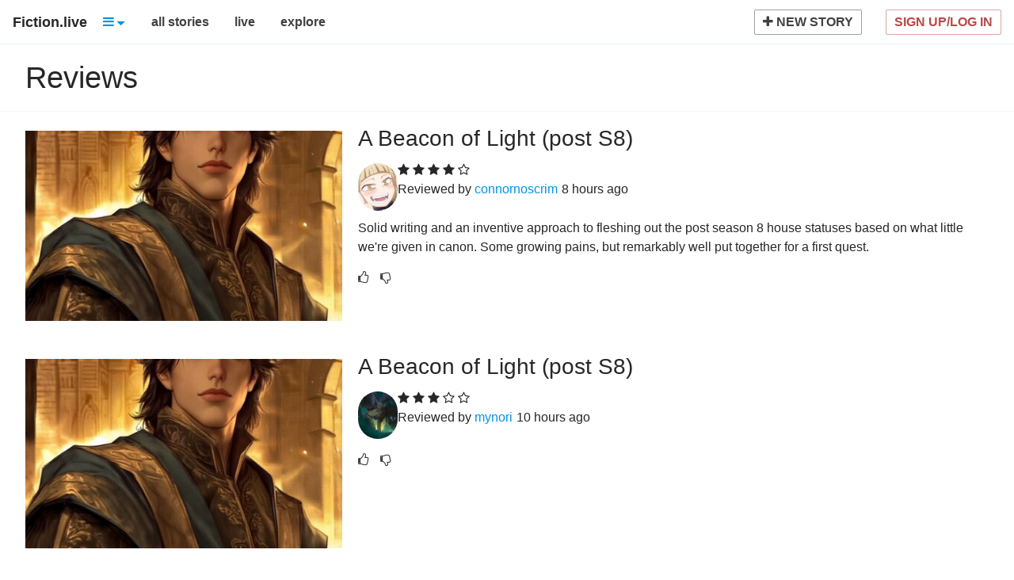

--- FILE ---
content_type: text/html; charset=utf-8
request_url: https://fiction.live/reviews
body_size: 2748
content:
<!DOCTYPE html><html ng-app="anonkun"><head><title ng-bind="pageTitle">Fiction.live</title><meta http-equiv="X-UA-Compatible" content="chrome=1"><meta name="viewport" content="width=device-width, initial-scale=1.0, user-scalable=no, minimal-ui"><meta name="google-site-verification" content="NYQseTttHROD-WDCEGBkE4MwXKoML6F82wGEMtY_plM"><meta name="apple-mobile-web-app-capable" content="yes"><meta name="apple-mobile-web-app-status-bar-style" content="black-translucent"><meta name="description" content="Read an interactive story as it's being written live. Vote on the direction of the story."><meta property="twitter:account_id" content="950537167"><meta name="fragment" content="!"><link rel="shortcut icon" href="/staticAssets/favicon.ico"><link rel="stylesheet" href="//cdn6.fiction.live/file/fictionlive/static/style.css?v=1iifla5q9"><base href="/"><script>ty = {
  settings: {"port":80,"favicon":"/staticAssets/favicon.ico","domain":"fiction.live","uploadHost":"https://upload.fiction.live","devUploadHost":"http://localhost:50000","cdn":"cdn6.fiction.live","devDomain":"localhost","assetsDomain":"localhost","testingDomain":"localhost","betaDomain":"beta.fiction.live","siteName":"Fiction.live","realtime":{"host":"rt.fiction.live","requireLogin":false},"modules":{"search":{"returnFields":["nt","_id","t","i","u"],"fields":[{"label":"Type","name":"nt"},{"label":"Title","name":"t"},{"label":"Image","name":"i"}],"nt":[],"filters":[{"name":"trash","$nin":[true]}],"searchFields":["b","d","t"]},"analytics":{"account":"ipg0yqchi7"}},"env":"production","assetsTime":"1iifla5q9"},
  currentUser: "anon",
  version: '1jfem5sfh'
};

</script><script type="text/javascript" src="//cdn6.fiction.live/file/fictionlive/static/script.js?v=1iifla5q9" charset="utf-8" rel="preconnect"></script><script data-cfasync="false">window.nitroAds=window.nitroAds||{createAd:function(){return new Promise(e=>{window.nitroAds.queue.push(["createAd",arguments,e])})},addUserToken:function(){window.nitroAds.queue.push(["addUserToken",arguments])},queue:[]};

</script><script data-cfasync="false" async src="https://s.nitropay.com/ads-1033.js"></script></head><body ui-view="container" class="hideLeftSidebar"><div id="mobileNav"><a href="/stories" ng-click="mobileDrawer()">All Stories</a><a href="/live" ng-click="mobileDrawer()">Live Stories</a><a href="/foryou" ng-click="mobileDrawer()">For you</a><a href="/explore" ng-click="mobileDrawer()">Explore</a><a href="/reviews" ng-click="mobileDrawer()">Reviews</a><a href="/images" ng-click="mobileDrawer()">Images</a><a set-if="currentUser" set-href="'/user/' + (currentUser.username | encodeURIComponent) + '/collections/watching'" ng-click="mobileDrawer()">My Watching</a><a id="register-link" set-if="!currentUser" ng-click="mobileDrawer(); openRegister('registerOnly')" class="menuItem">Sign Up</a><a id="login-link" set-if="!currentUser" ng-click="mobileDrawer(); openRegister('loginOnly')" class="menuItem">Login</a><a set-if="currentUser" ng-click="mobileDrawer(); postStory($event)" class="menuItem"> <i class="fa fa-plus"></i><span>New Story</span></a><a set-if="currentUser" ng-click="mobileDrawer()" set-href="'/user/' + (currentUser.username | encodeURIComponent)" class="user menuItem"> <img style="background-image: url('{{currentUser.profile.image | imageURLParser: 30:30}}'); background-size: cover; background-position: center; background-repeat: no-repeat; height: 30px; width: 30px;" class="avatar"><span set-text="currentUser.username" class="name"></span></a><a set-if="currentUser" ng-click="logout()" class="logout-link">Logout</a></div><nav id="mobile-controller" class="mobile-controller navbar navbar-static-top"><a ng-click="mobileDrawer()" class="menuControl">Menu</a><span ng-show="mobileController == 'profile'"></span><span ng-show="mobileController == 'board'"><a ng-click="mobileViewChange('default')" ng-class="{active: !mobileActive || mobileActive == 'default'}">Stories</a></span><span ng-show="mobileController == 'story'"><a ng-click="mobileViewChange('mobileLeft')" ng-class="{active: mobileActive == 'mobileLeft'}">Contents</a><a ng-click="mobileViewChange('default')" ng-class="{active: !mobileActive || mobileActive == 'default'}">Story</a><a ng-click="mobileViewChange('mobileRight')" ng-class="{active: mobileActive == 'mobileRight'}">Chat</a></span><span ng-show="mobileController == 'frontpage'" class="emptyLayoutHolder"><a ng-click="mobileViewChange('default')" ng-class="{active: !mobileActive || mobileActive == 'default'}">Stories</a></span></nav><nav id="mainMenu" class="navbar navbar-default navbar-fixed-top"><ul class="nav navbar-nav"><li class="branding"><a href="/" class="site-name"> <span>Fiction.live</span></a><div class="dropdown-menu"><div id="left" class="inner"><div id="leftContainerInner"><div boards-list="boards-list" class="boardsList"></div></div></div></div></li><li class="explore"><a><div class="btn"><i class="fa fa-bars"></i><i class="fa fa-sort-desc icon"></i></div></a></li></ul><nav id="mainMenuReplacement" class="navbar navbar-default navbar-fixed-top recommendedBoards"><ul class="nav navbar-nav"><li active-link><a href="/stories"> <span>all stories</span></a></li><li active-link><a href="/live">live</a></li><li active-link set-if="!isAnon()"><a href="/foryou">for you</a></li><li active-link set-if="!currentUser.plan &amp;&amp; currentUser"><a href="/about/super">get super</a></li><li active-link><a href="/explore">explore</a></li></ul></nav><ul class="nav navbar-nav navbar-right pull-right"><li><form class="menu-item searchStories searchBox"><i class="fa-search fa icon"></i><input name="searchTerms" value="" type="text" placeholder="Search" class="fieldText"></form></li><li class="userControls"><nav ng-if="sideContent.watching" class="column watching external"><div jade-repeat="anonkun/board/watchingExternal" jade-repeat-data="sideContent.watchingPinned" post-render="afterRenderingWatchingPinned()" class="pinned"></div><div jade-repeat="anonkun/board/watchingExternal" jade-repeat-data="sideContent.watching" post-render="afterRenderingWatching()" class="float"></div><a tooltip-content="Add this story to your watching list." class="storyListItem addStoryToWatching"><div class="column imgContainer"><div class="image"><span>+</span></div></div></a></nav><a><div ng-click="postStory($event)" class="btn dim-font-color createStory hover-green"><i class="fa fa-plus"></i><span>New Story</span></div></a></li><li id="loginMenu" login-menu="loginMenu"></li></ul></nav><div id="main" ui-view="main"></div><div id="invisibleTemplates"></div><div id="fb-root"></div><link rel="stylesheet" href="//netdna.bootstrapcdn.com/font-awesome/4.2.0/css/font-awesome.min.css"><span data-ccpa-link="1"></span><script>(function(){function c(){var b=a.contentDocument||a.contentWindow.document;if(b){var d=b.createElement('script');d.innerHTML="window.__CF$cv$params={r:'9c17392a9e76f41a',t:'MTc2OTAwMjgyNQ=='};var a=document.createElement('script');a.src='/cdn-cgi/challenge-platform/scripts/jsd/main.js';document.getElementsByTagName('head')[0].appendChild(a);";b.getElementsByTagName('head')[0].appendChild(d)}}if(document.body){var a=document.createElement('iframe');a.height=1;a.width=1;a.style.position='absolute';a.style.top=0;a.style.left=0;a.style.border='none';a.style.visibility='hidden';document.body.appendChild(a);if('loading'!==document.readyState)c();else if(window.addEventListener)document.addEventListener('DOMContentLoaded',c);else{var e=document.onreadystatechange||function(){};document.onreadystatechange=function(b){e(b);'loading'!==document.readyState&&(document.onreadystatechange=e,c())}}}})();</script><script defer src="https://static.cloudflareinsights.com/beacon.min.js/vcd15cbe7772f49c399c6a5babf22c1241717689176015" integrity="sha512-ZpsOmlRQV6y907TI0dKBHq9Md29nnaEIPlkf84rnaERnq6zvWvPUqr2ft8M1aS28oN72PdrCzSjY4U6VaAw1EQ==" data-cf-beacon='{"version":"2024.11.0","token":"87229c5a81d04daf8ec6965620de909d","server_timing":{"name":{"cfCacheStatus":true,"cfEdge":true,"cfExtPri":true,"cfL4":true,"cfOrigin":true,"cfSpeedBrain":true},"location_startswith":null}}' crossorigin="anonymous"></script>
</body></html>

--- FILE ---
content_type: text/css
request_url: https://cdn6.fiction.live/file/fictionlive/static/style.css?v=1iifla5q9
body_size: 58993
content:
@charset "UTF-8"; html,body,div,span,applet,object,iframe,h1,h2,h3,h4,h5,h6,p,blockquote,pre,a,abbr,acronym,address,big,cite,code,del,dfn,em,font,img,ins,kbd,q,s,samp,small,strike,strong,sub,sup,tt,var,b,i,center,dl,dt,dd,ol,ul,li,fieldset,form,label,legend,table,caption,tbody,tfoot,thead,tr,th,td,article,aside,audio,canvas,details,figcaption,figure,footer,header,hgroup,mark,menu,meter,nav,output,progress,section,summary,time,video{margin:0;padding:0;border:0;outline:0;font-size:100%;vertical-align:baseline;background:transparent}body{line-height:1}article,aside,dialog,figure,footer,header,hgroup,nav,section,blockquote{display:block}nav ul{list-style:none}ol{list-style:decimal}ul{list-style:disc}ul ul{list-style:circle}blockquote,q{quotes:none}blockquote:before,blockquote:after,q:before,q:after{content:'';content:none}ins{text-decoration:underline}del{text-decoration:line-through}mark{background:0 0}abbr[title],dfn[title]{border-bottom:1px dotted #000;cursor:help}table{border-collapse:collapse;border-spacing:0}hr{display:block;height:1px;border:0;border-top:1px solid #ccc;margin:1em 0;padding:0}input,select,a img{vertical-align:middle}/*!
 * Bootstrap v2.2.1
 *
 * Copyright 2012 Twitter, Inc
 * Licensed under the Apache License v2.0
 * http://www.apache.org/licenses/LICENSE-2.0
 *
 * Designed and built with all the love in the world @twitter by @mdo and @fat.
 */article,aside,details,figcaption,figure,footer,header,hgroup,nav,section{display:block}audio,canvas,video{display:inline-block;*display:inline;*zoom:1}audio:not([controls]){display:none}html{font-size:100%;-webkit-text-size-adjust:100%;-ms-text-size-adjust:100%}a:focus{outline:thin dotted #333;outline:5px auto -webkit-focus-ring-color;outline-offset:-2px}a:hover,a:active{outline:0}sub,sup{position:relative;font-size:75%;line-height:0;vertical-align:baseline}sup{top:-.5em}sub{bottom:-.25em}img{width:auto\9;height:auto;max-width:100%;vertical-align:middle;border:0;-ms-interpolation-mode:bicubic}#map_canvas img,.google-maps img{max-width:none}button,input,select,textarea{margin:0;font-size:100%;vertical-align:middle}button,input{*overflow:visible;line-height:normal}button::-moz-focus-inner,input::-moz-focus-inner{padding:0;border:0}button,html input[type=button],input[type=reset],input[type=submit]{cursor:pointer;-webkit-appearance:button}input[type=search]{-webkit-box-sizing:content-box;-moz-box-sizing:content-box;box-sizing:content-box;-webkit-appearance:textfield}input[type=search]::-webkit-search-decoration,input[type=search]::-webkit-search-cancel-button{-webkit-appearance:none}textarea{overflow:auto;vertical-align:top}.clearfix{*zoom:1}.clearfix:before,.clearfix:after{display:table;line-height:0;content:""}.clearfix:after{clear:both}.hide-text{font:0/0 a;color:transparent;text-shadow:none;background-color:transparent;border:0}.input-block-level{display:block;width:100%;min-height:30px;-webkit-box-sizing:border-box;-moz-box-sizing:border-box;box-sizing:border-box}.img-rounded{-webkit-border-radius:6px;-moz-border-radius:6px;border-radius:6px}.img-polaroid{padding:4px;background-color:#fff;border:1px solid #ccc;border:1px solid rgba(0,0,0,.2);-webkit-box-shadow:0 1px 3px rgba(0,0,0,.1);-moz-box-shadow:0 1px 3px rgba(0,0,0,.1);box-shadow:0 1px 3px rgba(0,0,0,.1)}.img-circle{-webkit-border-radius:500px;-moz-border-radius:500px;border-radius:500px}p{margin:0 0 10px}.lead{margin-bottom:20px;font-size:21px;font-weight:200;line-height:30px}small{font-size:85%}strong{font-weight:700}em{font-style:italic}cite{font-style:normal}.muted{color:#999}.text-warning{color:#c09853}a.text-warning:hover{color:#a47e3c}.text-error{color:#b94a48}a.text-error:hover{color:#953b39}.text-info{color:#3a87ad}a.text-info:hover{color:#2d6987}.text-success{color:#468847}a.text-success:hover{color:#356635}h1 small,h2 small,h3 small,h4 small,h5 small,h6 small{font-weight:400;line-height:1;color:#999}ul,ol{padding:0;margin:0 0 10px 25px}ul ul,ul ol,ol ol,ol ul{margin-bottom:0}ul.unstyled,ol.unstyled{margin-left:0;list-style:none}dl{margin-bottom:20px}dt,dd{line-height:20px}dt{font-weight:700}dd{margin-left:10px}.dl-horizontal{*zoom:1}.dl-horizontal:before,.dl-horizontal:after{display:table;line-height:0;content:""}.dl-horizontal:after{clear:both}.dl-horizontal dt{float:left;width:160px;overflow:hidden;clear:left;text-align:right;text-overflow:ellipsis;white-space:nowrap}.dl-horizontal dd{margin-left:180px}hr{margin:20px 0;border:0;border-top:1px solid #eee;border-bottom:1px solid #fff}abbr[title],abbr[data-original-title]{cursor:help;border-bottom:1px dotted #999}abbr.initialism{font-size:90%;text-transform:uppercase}blockquote{padding:0 0 0 15px;margin:0 0 20px;border-left:5px solid #eee}q:before,q:after,blockquote:before,blockquote:after{content:""}address{display:block;margin-bottom:20px;font-style:normal;line-height:20px}.pre-scrollable{max-height:340px;overflow-y:scroll}fieldset{padding:0;margin:0;border:0}legend{display:block;width:100%;padding:0;margin-bottom:20px;font-size:21px;line-height:40px;color:#333;border:0;border-bottom:1px solid #e5e5e5}legend small{font-size:15px;color:#999}label,input,button,select,textarea{font-size:14px;font-weight:400;line-height:20px}input,button,select,textarea{font-family:"Helvetica Neue",Helvetica,Arial,sans-serif}label{display:block;margin-bottom:5px}select,textarea,input[type=text],input[type=password],input[type=datetime],input[type=datetime-local],input[type=date],input[type=month],input[type=time],input[type=week],input[type=number],input[type=email],input[type=url],input[type=search],input[type=tel],input[type=color],.uneditable-input{display:inline-block;height:20px;padding:4px 6px;margin-bottom:10px;font-size:14px;line-height:20px;color:#555;vertical-align:middle}input,textarea,.uneditable-input{width:206px}textarea{height:auto}textarea,input[type=text],input[type=password],input[type=datetime],input[type=datetime-local],input[type=date],input[type=month],input[type=time],input[type=week],input[type=number],input[type=email],input[type=url],input[type=search],input[type=tel],input[type=color],.uneditable-input{background-color:#fff;border:1px solid #ccc;-webkit-box-shadow:inset 0 1px 1px rgba(0,0,0,.075);-moz-box-shadow:inset 0 1px 1px rgba(0,0,0,.075);box-shadow:inset 0 1px 1px rgba(0,0,0,.075);-webkit-transition:border linear .2s,box-shadow linear .2s;-moz-transition:border linear .2s,box-shadow linear .2s;-o-transition:border linear .2s,box-shadow linear .2s;transition:border linear .2s,box-shadow linear .2s}textarea:focus,input[type=text]:focus,input[type=password]:focus,input[type=datetime]:focus,input[type=datetime-local]:focus,input[type=date]:focus,input[type=month]:focus,input[type=time]:focus,input[type=week]:focus,input[type=number]:focus,input[type=email]:focus,input[type=url]:focus,input[type=search]:focus,input[type=tel]:focus,input[type=color]:focus,.uneditable-input:focus{border-color:rgba(82,168,236,.8);outline:0;outline:thin dotted \9;-webkit-box-shadow:inset 0 1px 1px rgba(0,0,0,.075),0 0 8px rgba(82,168,236,.6);-moz-box-shadow:inset 0 1px 1px rgba(0,0,0,.075),0 0 8px rgba(82,168,236,.6);box-shadow:inset 0 1px 1px rgba(0,0,0,.075),0 0 8px rgba(82,168,236,.6)}input[type=radio],input[type=checkbox]{margin:4px 0 0;margin-top:1px \9;*margin-top:0;line-height:normal;cursor:pointer}input[type=file],input[type=image],input[type=submit],input[type=reset],input[type=button],input[type=radio],input[type=checkbox]{width:auto}select,input[type=file]{height:30px;*margin-top:4px;line-height:30px}select{width:220px;background-color:#fff;border:1px solid #ccc}select[multiple],select[size]{height:auto}select:focus,input[type=file]:focus,input[type=radio]:focus,input[type=checkbox]:focus{outline:thin dotted #333;outline:5px auto -webkit-focus-ring-color;outline-offset:-2px}.uneditable-input,.uneditable-textarea{color:#999;cursor:not-allowed;background-color:#fcfcfc;border-color:#ccc;-webkit-box-shadow:inset 0 1px 2px rgba(0,0,0,.025);-moz-box-shadow:inset 0 1px 2px rgba(0,0,0,.025);box-shadow:inset 0 1px 2px rgba(0,0,0,.025)}.uneditable-input{overflow:hidden;white-space:nowrap}.uneditable-textarea{width:auto;height:auto}input:-moz-placeholder,textarea:-moz-placeholder{color:#999}input:-ms-input-placeholder,textarea:-ms-input-placeholder{color:#999}input::-webkit-input-placeholder,textarea::-webkit-input-placeholder{color:#999}.radio,.checkbox{min-height:20px;padding-left:20px}.radio input[type=radio],.checkbox input[type=checkbox]{float:left;margin-left:-20px}.controls>.radio:first-child,.controls>.checkbox:first-child{padding-top:5px}.radio.inline,.checkbox.inline{display:inline-block;padding-top:5px;margin-bottom:0;vertical-align:middle}.radio.inline+.radio.inline,.checkbox.inline+.checkbox.inline{margin-left:10px}.input-mini{width:60px}.input-small{width:90px}.input-medium{width:150px}.input-large{width:210px}.input-xlarge{width:270px}.input-xxlarge{width:530px}input[class*=span],select[class*=span],textarea[class*=span],.uneditable-input[class*=span],.row-fluid input[class*=span],.row-fluid select[class*=span],.row-fluid textarea[class*=span],.row-fluid .uneditable-input[class*=span]{float:none;margin-left:0}.input-append input[class*=span],.input-append .uneditable-input[class*=span],.input-prepend input[class*=span],.input-prepend .uneditable-input[class*=span],.row-fluid input[class*=span],.row-fluid select[class*=span],.row-fluid textarea[class*=span],.row-fluid .uneditable-input[class*=span],.row-fluid .input-prepend [class*=span],.row-fluid .input-append [class*=span]{display:inline-block}input,textarea,.uneditable-input{margin-left:0}.controls-row [class*=span]+[class*=span]{margin-left:20px}input.span12,textarea.span12,.uneditable-input.span12{width:926px}input.span11,textarea.span11,.uneditable-input.span11{width:846px}input.span10,textarea.span10,.uneditable-input.span10{width:766px}input.span9,textarea.span9,.uneditable-input.span9{width:686px}input.span8,textarea.span8,.uneditable-input.span8{width:606px}input.span7,textarea.span7,.uneditable-input.span7{width:526px}input.span6,textarea.span6,.uneditable-input.span6{width:446px}input.span5,textarea.span5,.uneditable-input.span5{width:366px}input.span4,textarea.span4,.uneditable-input.span4{width:286px}input.span3,textarea.span3,.uneditable-input.span3{width:206px}input.span2,textarea.span2,.uneditable-input.span2{width:126px}input.span1,textarea.span1,.uneditable-input.span1{width:46px}.controls-row{*zoom:1}.controls-row:before,.controls-row:after{display:table;line-height:0;content:""}.controls-row:after{clear:both}.controls-row [class*=span],.row-fluid .controls-row [class*=span]{float:left}.controls-row .checkbox[class*=span],.controls-row .radio[class*=span]{padding-top:5px}input[disabled],select[disabled],textarea[disabled],input[readonly],select[readonly],textarea[readonly]{cursor:not-allowed;background-color:#eee}input[type=radio][disabled],input[type=checkbox][disabled],input[type=radio][readonly],input[type=checkbox][readonly]{background-color:transparent}.control-group.warning>label,.control-group.warning .help-block,.control-group.warning .help-inline{color:#c09853}.control-group.warning .checkbox,.control-group.warning .radio,.control-group.warning input,.control-group.warning select,.control-group.warning textarea{color:#c09853}.control-group.warning input,.control-group.warning select,.control-group.warning textarea{border-color:#c09853;-webkit-box-shadow:inset 0 1px 1px rgba(0,0,0,.075);-moz-box-shadow:inset 0 1px 1px rgba(0,0,0,.075);box-shadow:inset 0 1px 1px rgba(0,0,0,.075)}.control-group.warning input:focus,.control-group.warning select:focus,.control-group.warning textarea:focus{border-color:#a47e3c;-webkit-box-shadow:inset 0 1px 1px rgba(0,0,0,.075),0 0 6px #dbc59e;-moz-box-shadow:inset 0 1px 1px rgba(0,0,0,.075),0 0 6px #dbc59e;box-shadow:inset 0 1px 1px rgba(0,0,0,.075),0 0 6px #dbc59e}.control-group.warning .input-prepend .add-on,.control-group.warning .input-append .add-on{color:#c09853;background-color:#fcf8e3;border-color:#c09853}.control-group.error>label,.control-group.error .help-block,.control-group.error .help-inline{color:#b94a48}.control-group.error .checkbox,.control-group.error .radio,.control-group.error input,.control-group.error select,.control-group.error textarea{color:#b94a48}.control-group.error input,.control-group.error select,.control-group.error textarea{border-color:#b94a48;-webkit-box-shadow:inset 0 1px 1px rgba(0,0,0,.075);-moz-box-shadow:inset 0 1px 1px rgba(0,0,0,.075);box-shadow:inset 0 1px 1px rgba(0,0,0,.075)}.control-group.error input:focus,.control-group.error select:focus,.control-group.error textarea:focus{border-color:#953b39;-webkit-box-shadow:inset 0 1px 1px rgba(0,0,0,.075),0 0 6px #d59392;-moz-box-shadow:inset 0 1px 1px rgba(0,0,0,.075),0 0 6px #d59392;box-shadow:inset 0 1px 1px rgba(0,0,0,.075),0 0 6px #d59392}.control-group.error .input-prepend .add-on,.control-group.error .input-append .add-on{color:#b94a48;background-color:#f2dede;border-color:#b94a48}.control-group.success>label,.control-group.success .help-block,.control-group.success .help-inline{color:#468847}.control-group.success .checkbox,.control-group.success .radio,.control-group.success input,.control-group.success select,.control-group.success textarea{color:#468847}.control-group.success input,.control-group.success select,.control-group.success textarea{border-color:#468847;-webkit-box-shadow:inset 0 1px 1px rgba(0,0,0,.075);-moz-box-shadow:inset 0 1px 1px rgba(0,0,0,.075);box-shadow:inset 0 1px 1px rgba(0,0,0,.075)}.control-group.success input:focus,.control-group.success select:focus,.control-group.success textarea:focus{border-color:#356635;-webkit-box-shadow:inset 0 1px 1px rgba(0,0,0,.075),0 0 6px #7aba7b;-moz-box-shadow:inset 0 1px 1px rgba(0,0,0,.075),0 0 6px #7aba7b;box-shadow:inset 0 1px 1px rgba(0,0,0,.075),0 0 6px #7aba7b}.control-group.success .input-prepend .add-on,.control-group.success .input-append .add-on{color:#468847;background-color:#dff0d8;border-color:#468847}.control-group.info>label,.control-group.info .help-block,.control-group.info .help-inline{color:#3a87ad}.control-group.info .checkbox,.control-group.info .radio,.control-group.info input,.control-group.info select,.control-group.info textarea{color:#3a87ad}.control-group.info input,.control-group.info select,.control-group.info textarea{border-color:#3a87ad;-webkit-box-shadow:inset 0 1px 1px rgba(0,0,0,.075);-moz-box-shadow:inset 0 1px 1px rgba(0,0,0,.075);box-shadow:inset 0 1px 1px rgba(0,0,0,.075)}.control-group.info input:focus,.control-group.info select:focus,.control-group.info textarea:focus{border-color:#2d6987;-webkit-box-shadow:inset 0 1px 1px rgba(0,0,0,.075),0 0 6px #7ab5d3;-moz-box-shadow:inset 0 1px 1px rgba(0,0,0,.075),0 0 6px #7ab5d3;box-shadow:inset 0 1px 1px rgba(0,0,0,.075),0 0 6px #7ab5d3}.control-group.info .input-prepend .add-on,.control-group.info .input-append .add-on{color:#3a87ad;background-color:#d9edf7;border-color:#3a87ad}input:focus:required:invalid,textarea:focus:required:invalid,select:focus:required:invalid{color:#b94a48;border-color:#ee5f5b}input:focus:required:invalid:focus,textarea:focus:required:invalid:focus,select:focus:required:invalid:focus{border-color:#e9322d;-webkit-box-shadow:0 0 6px #f8b9b7;-moz-box-shadow:0 0 6px #f8b9b7;box-shadow:0 0 6px #f8b9b7}.form-actions{padding:19px 20px 20px;margin-top:20px;margin-bottom:20px;background-color:#f5f5f5;border-top:1px solid #e5e5e5;*zoom:1}.form-actions:before,.form-actions:after{display:table;line-height:0;content:""}.form-actions:after{clear:both}.help-block,.help-inline{color:#595959}.help-block{display:block;margin-bottom:10px}.help-inline{display:inline-block;*display:inline;padding-left:5px;vertical-align:middle;*zoom:1}.input-append,.input-prepend{margin-bottom:5px;font-size:0;white-space:nowrap}.input-append input,.input-prepend input,.input-append select,.input-prepend select,.input-append .uneditable-input,.input-prepend .uneditable-input,.input-append .dropdown-menu,.input-prepend .dropdown-menu{font-size:14px}.input-append input,.input-prepend input,.input-append select,.input-prepend select,.input-append .uneditable-input,.input-prepend .uneditable-input{position:relative;margin-bottom:0;*margin-left:0;vertical-align:top;-webkit-border-radius:0 4px 4px 0;-moz-border-radius:0 4px 4px 0;border-radius:0 4px 4px 0}.input-append input:focus,.input-prepend input:focus,.input-append select:focus,.input-prepend select:focus,.input-append .uneditable-input:focus,.input-prepend .uneditable-input:focus{z-index:2}.input-append .add-on,.input-prepend .add-on{display:inline-block;width:auto;height:20px;min-width:16px;padding:4px 5px;font-size:14px;font-weight:400;line-height:20px;text-align:center;text-shadow:0 1px 0 #fff;background-color:#eee;border:1px solid #ccc}.input-append .add-on,.input-prepend .add-on,.input-append .btn,.input-prepend .btn{vertical-align:top;-webkit-border-radius:0;-moz-border-radius:0;border-radius:0}.input-append .active,.input-prepend .active{background-color:#a9dba9;border-color:#46a546}.input-prepend .add-on,.input-prepend .btn{margin-right:-1px}.input-prepend .add-on:first-child,.input-prepend .btn:first-child{-webkit-border-radius:4px 0 0 4px;-moz-border-radius:4px 0 0 4px;border-radius:4px 0 0 4px}.input-append input,.input-append select,.input-append .uneditable-input{-webkit-border-radius:4px 0 0 4px;-moz-border-radius:4px 0 0 4px;border-radius:4px 0 0 4px}.input-append input+.btn-group .btn,.input-append select+.btn-group .btn,.input-append .uneditable-input+.btn-group .btn{-webkit-border-radius:0 4px 4px 0;-moz-border-radius:0 4px 4px 0;border-radius:0 4px 4px 0}.input-append .add-on,.input-append .btn,.input-append .btn-group{margin-left:-1px}.input-append .add-on:last-child,.input-append .btn:last-child{-webkit-border-radius:0 4px 4px 0;-moz-border-radius:0 4px 4px 0;border-radius:0 4px 4px 0}.input-prepend.input-append input,.input-prepend.input-append select,.input-prepend.input-append .uneditable-input{-webkit-border-radius:0;-moz-border-radius:0;border-radius:0}.input-prepend.input-append input+.btn-group .btn,.input-prepend.input-append select+.btn-group .btn,.input-prepend.input-append .uneditable-input+.btn-group .btn{-webkit-border-radius:0 4px 4px 0;-moz-border-radius:0 4px 4px 0;border-radius:0 4px 4px 0}.input-prepend.input-append .add-on:first-child,.input-prepend.input-append .btn:first-child{margin-right:-1px;-webkit-border-radius:4px 0 0 4px;-moz-border-radius:4px 0 0 4px;border-radius:4px 0 0 4px}.input-prepend.input-append .add-on:last-child,.input-prepend.input-append .btn:last-child{margin-left:-1px;-webkit-border-radius:0 4px 4px 0;-moz-border-radius:0 4px 4px 0;border-radius:0 4px 4px 0}.input-prepend.input-append .btn-group:first-child{margin-left:0}input.search-query{padding-right:14px;padding-right:4px \9;padding-left:14px;padding-left:4px \9;margin-bottom:0;-webkit-border-radius:15px;-moz-border-radius:15px;border-radius:15px}.form-search .input-append .search-query,.form-search .input-prepend .search-query{-webkit-border-radius:0;-moz-border-radius:0;border-radius:0}.form-search .input-append .search-query{-webkit-border-radius:14px 0 0 14px;-moz-border-radius:14px 0 0 14px;border-radius:14px 0 0 14px}.form-search .input-append .btn{-webkit-border-radius:0 14px 14px 0;-moz-border-radius:0 14px 14px 0;border-radius:0 14px 14px 0}.form-search .input-prepend .search-query{-webkit-border-radius:0 14px 14px 0;-moz-border-radius:0 14px 14px 0;border-radius:0 14px 14px 0}.form-search .input-prepend .btn{-webkit-border-radius:14px 0 0 14px;-moz-border-radius:14px 0 0 14px;border-radius:14px 0 0 14px}.form-search input,.form-inline input,.form-horizontal input,.form-search textarea,.form-inline textarea,.form-horizontal textarea,.form-search select,.form-inline select,.form-horizontal select,.form-search .help-inline,.form-inline .help-inline,.form-horizontal .help-inline,.form-search .uneditable-input,.form-inline .uneditable-input,.form-horizontal .uneditable-input,.form-search .input-prepend,.form-inline .input-prepend,.form-horizontal .input-prepend,.form-search .input-append,.form-inline .input-append,.form-horizontal .input-append{display:inline-block;*display:inline;margin-bottom:0;vertical-align:middle;*zoom:1}.form-search .hide,.form-inline .hide,.form-horizontal .hide{display:none}.form-search label,.form-inline label,.form-search .btn-group,.form-inline .btn-group{display:inline-block}.form-search .input-append,.form-inline .input-append,.form-search .input-prepend,.form-inline .input-prepend{margin-bottom:0}.form-search .radio,.form-search .checkbox,.form-inline .radio,.form-inline .checkbox{padding-left:0;margin-bottom:0;vertical-align:middle}.form-search .radio input[type=radio],.form-search .checkbox input[type=checkbox],.form-inline .radio input[type=radio],.form-inline .checkbox input[type=checkbox]{float:left;margin-right:3px;margin-left:0}.control-group{margin-bottom:10px}legend+.control-group{margin-top:20px;-webkit-margin-top-collapse:separate}.form-horizontal .control-group{margin-bottom:20px;*zoom:1}.form-horizontal .control-group:before,.form-horizontal .control-group:after{display:table;line-height:0;content:""}.form-horizontal .control-group:after{clear:both}.form-horizontal .control-label{float:left;width:160px;padding-top:5px;text-align:right}.form-horizontal .controls{*display:inline-block;*padding-left:20px;margin-left:180px;*margin-left:0}.form-horizontal .controls:first-child{*padding-left:180px}.form-horizontal .help-block{margin-bottom:0}.form-horizontal input+.help-block,.form-horizontal select+.help-block,.form-horizontal textarea+.help-block{margin-top:10px}.form-horizontal .form-actions{padding-left:180px}.dropup,.dropdown{position:relative}.dropdown-toggle{*margin-bottom:-3px}.dropdown-toggle:active,.open .dropdown-toggle{outline:0}.caret{display:inline-block;width:0;height:0;vertical-align:top;border-top:4px solid #000;border-right:4px solid transparent;border-left:4px solid transparent;content:""}.dropdown .caret{margin-top:8px;margin-left:2px}.dropdown-menu.pull-right{right:0;left:auto}.dropdown-menu .divider{*width:100%;height:1px;margin:9px 1px;*margin:-5px 0 5px;overflow:hidden;background-color:#e5e5e5;border-bottom:1px solid #fff}.dropdown-menu li>a{display:block;padding:3px 20px;clear:both;font-weight:400;line-height:20px;color:#333;white-space:nowrap}.dropdown-menu .active>a,.dropdown-menu .active>a:hover{color:#333;text-decoration:none;background-color:#0081c2;background-image:-moz-linear-gradient(top,#08c,#0077b3);background-image:-webkit-gradient(linear,0 0,0 100%,from(#08c),to(#0077b3));background-image:-webkit-linear-gradient(top,#08c,#0077b3);background-image:-o-linear-gradient(top,#08c,#0077b3);background-image:linear-gradient(to bottom,#08c,#0077b3);background-repeat:repeat-x;outline:0;filter:progid:DXImageTransform.Microsoft.gradient(startColorstr='#ff0088cc', endColorstr='#ff0077b3', GradientType=0)}.dropdown-menu .disabled>a,.dropdown-menu .disabled>a:hover{color:#999}.dropdown-menu .disabled>a:hover{text-decoration:none;cursor:default;background-color:transparent;background-image:none}.open{*z-index:1000}.open>.dropdown-menu{display:block}.pull-right>.dropdown-menu{right:0;left:auto}.dropup .caret,.navbar-fixed-bottom .dropdown .caret{border-top:0;border-bottom:4px solid #000;content:""}.dropup .dropdown-menu,.navbar-fixed-bottom .dropdown .dropdown-menu{top:auto;bottom:100%;margin-bottom:1px}.dropdown-submenu{position:relative}.dropdown-submenu>.dropdown-menu{top:0;left:100%;margin-top:-6px;margin-left:-1px;-webkit-border-radius:0 6px 6px;-moz-border-radius:0 6px 6px;border-radius:0 6px 6px}.dropdown-submenu:hover>.dropdown-menu{display:block}.dropup .dropdown-submenu>.dropdown-menu{top:auto;bottom:0;margin-top:0;margin-bottom:-2px;-webkit-border-radius:5px 5px 5px 0;-moz-border-radius:5px 5px 5px 0;border-radius:5px 5px 5px 0}.dropdown-submenu>a:after{display:block;float:right;width:0;height:0;margin-top:5px;margin-right:-10px;border-color:transparent;border-left-color:#ccc;border-style:solid;border-width:5px 0 5px 5px;content:" "}.dropdown-submenu:hover>a:after{border-left-color:#fff}.dropdown-submenu.pull-left{float:none}.dropdown-submenu.pull-left>.dropdown-menu{left:-100%;margin-left:10px;-webkit-border-radius:6px 0 6px 6px;-moz-border-radius:6px 0 6px 6px;border-radius:6px 0 6px 6px}.dropdown .dropdown-menu .nav-header{padding-right:20px;padding-left:20px}.typeahead{margin-top:2px;-webkit-border-radius:4px;-moz-border-radius:4px;border-radius:4px}.well{min-height:20px;padding:19px;margin-bottom:20px;background-color:#f5f5f5;border:1px solid #e3e3e3;-webkit-border-radius:4px;-moz-border-radius:4px;border-radius:4px;-webkit-box-shadow:inset 0 1px 1px rgba(0,0,0,.05);-moz-box-shadow:inset 0 1px 1px rgba(0,0,0,.05);box-shadow:inset 0 1px 1px rgba(0,0,0,.05)}.well blockquote{border-color:#ddd;border-color:rgba(0,0,0,.15)}.well-large{padding:24px;-webkit-border-radius:6px;-moz-border-radius:6px;border-radius:6px}.well-small{padding:9px;-webkit-border-radius:3px;-moz-border-radius:3px;border-radius:3px}.fade{opacity:0;-webkit-transition:opacity .15s linear;-moz-transition:opacity .15s linear;-o-transition:opacity .15s linear;transition:opacity .15s linear}.fade.in{opacity:1}.collapse{position:relative;height:0;overflow:hidden;-webkit-transition:height .35s ease;-moz-transition:height .35s ease;-o-transition:height .35s ease;transition:height .35s ease}.collapse.in{height:auto}button.close{padding:0;cursor:pointer;background:transparent;border:0;-webkit-appearance:none}input[type=submit].btn-block,input[type=reset].btn-block,input[type=button].btn-block{width:100%}.btn-warning{color:#fff;text-shadow:0 -1px 0 rgba(0,0,0,.25);background-color:#faa732;*background-color:#f89406;background-image:-moz-linear-gradient(top,#fbb450,#f89406);background-image:-webkit-gradient(linear,0 0,0 100%,from(#fbb450),to(#f89406));background-image:-webkit-linear-gradient(top,#fbb450,#f89406);background-image:-o-linear-gradient(top,#fbb450,#f89406);background-image:linear-gradient(to bottom,#fbb450,#f89406);background-repeat:repeat-x;border-color:#f89406 #f89406 #ad6704;border-color:rgba(0,0,0,.1) rgba(0,0,0,.1) rgba(0,0,0,.25);filter:progid:DXImageTransform.Microsoft.gradient(startColorstr='#fffbb450', endColorstr='#fff89406', GradientType=0);filter:progid:DXImageTransform.Microsoft.gradient(enabled=false)}.btn-warning:hover,.btn-warning:active,.btn-warning.active,.btn-warning.disabled,.btn-warning[disabled]{color:#fff;background-color:#f89406;*background-color:#df8505}.btn-warning:active,.btn-warning.active{background-color:#c67605 \9}.btn-danger{color:#fff;text-shadow:0 -1px 0 rgba(0,0,0,.25);background-color:#da4f49;*background-color:#bd362f;background-image:-moz-linear-gradient(top,#ee5f5b,#bd362f);background-image:-webkit-gradient(linear,0 0,0 100%,from(#ee5f5b),to(#bd362f));background-image:-webkit-linear-gradient(top,#ee5f5b,#bd362f);background-image:-o-linear-gradient(top,#ee5f5b,#bd362f);background-image:linear-gradient(to bottom,#ee5f5b,#bd362f);background-repeat:repeat-x;border-color:#bd362f #bd362f #802420;border-color:rgba(0,0,0,.1) rgba(0,0,0,.1) rgba(0,0,0,.25);filter:progid:DXImageTransform.Microsoft.gradient(startColorstr='#ffee5f5b', endColorstr='#ffbd362f', GradientType=0);filter:progid:DXImageTransform.Microsoft.gradient(enabled=false)}.btn-danger:hover,.btn-danger:active,.btn-danger.active,.btn-danger.disabled,.btn-danger[disabled]{color:#fff;background-color:#bd362f;*background-color:#a9302a}.btn-danger:active,.btn-danger.active{background-color:#942a25 \9}.btn-info{color:#fff;text-shadow:0 -1px 0 rgba(0,0,0,.25);background-color:#49afcd;*background-color:#2f96b4;background-image:-moz-linear-gradient(top,#5bc0de,#2f96b4);background-image:-webkit-gradient(linear,0 0,0 100%,from(#5bc0de),to(#2f96b4));background-image:-webkit-linear-gradient(top,#5bc0de,#2f96b4);background-image:-o-linear-gradient(top,#5bc0de,#2f96b4);background-image:linear-gradient(to bottom,#5bc0de,#2f96b4);background-repeat:repeat-x;border-color:#2f96b4 #2f96b4 #1f6377;border-color:rgba(0,0,0,.1) rgba(0,0,0,.1) rgba(0,0,0,.25);filter:progid:DXImageTransform.Microsoft.gradient(startColorstr='#ff5bc0de', endColorstr='#ff2f96b4', GradientType=0);filter:progid:DXImageTransform.Microsoft.gradient(enabled=false)}.btn-info:hover,.btn-info:active,.btn-info.active,.btn-info.disabled,.btn-info[disabled]{color:#fff;background-color:#2f96b4;*background-color:#2a85a0}.btn-info:active,.btn-info.active{background-color:#24748c \9}.btn-inverse{color:#fff;text-shadow:0 -1px 0 rgba(0,0,0,.25);background-color:#363636;*background-color:#222;background-image:-moz-linear-gradient(top,#444,#222);background-image:-webkit-gradient(linear,0 0,0 100%,from(#444),to(#222));background-image:-webkit-linear-gradient(top,#444,#222);background-image:-o-linear-gradient(top,#444,#222);background-image:linear-gradient(to bottom,#444,#222);background-repeat:repeat-x;border-color:#222 #222 #000;border-color:rgba(0,0,0,.1) rgba(0,0,0,.1) rgba(0,0,0,.25);filter:progid:DXImageTransform.Microsoft.gradient(startColorstr='#ff444444', endColorstr='#ff222222', GradientType=0);filter:progid:DXImageTransform.Microsoft.gradient(enabled=false)}.btn-inverse:hover,.btn-inverse:active,.btn-inverse.active,.btn-inverse.disabled,.btn-inverse[disabled]{color:#fff;background-color:#222;*background-color:#151515}.btn-inverse:active,.btn-inverse.active{background-color:#080808 \9}button.btn,input[type=submit].btn{*padding-top:3px;*padding-bottom:3px}button.btn::-moz-focus-inner,input[type=submit].btn::-moz-focus-inner{padding:0;border:0}button.btn.btn-large,input[type=submit].btn.btn-large{*padding-top:7px;*padding-bottom:7px}button.btn.btn-small,input[type=submit].btn.btn-small{*padding-top:3px;*padding-bottom:3px}button.btn.btn-mini,input[type=submit].btn.btn-mini{*padding-top:1px;*padding-bottom:1px}.btn-link,.btn-link:active,.btn-link[disabled]{background-color:transparent;background-image:none;-webkit-box-shadow:none;-moz-box-shadow:none;box-shadow:none}.btn-link{color:#08c;cursor:pointer;border-color:transparent;-webkit-border-radius:0;-moz-border-radius:0;border-radius:0}.btn-link:hover{color:#005580;text-decoration:underline;background-color:transparent}.btn-link[disabled]:hover{color:#333;text-decoration:none}.btn-group{position:relative;display:inline-block;*display:inline;*margin-left:.3em;font-size:0;white-space:nowrap;vertical-align:middle;*zoom:1}.btn-group:first-child{*margin-left:0}.btn-group+.btn-group{margin-left:5px}.btn-toolbar{margin-top:10px;margin-bottom:10px;font-size:0}.btn-toolbar .btn+.btn,.btn-toolbar .btn-group+.btn,.btn-toolbar .btn+.btn-group{margin-left:5px}.btn-group>.btn{position:relative;-webkit-border-radius:0;-moz-border-radius:0;border-radius:0}.btn-group>.btn+.btn{margin-left:-1px}.btn-group>.btn,.btn-group>.dropdown-menu{font-size:14px}.btn-group>.btn-mini{font-size:11px}.btn-group>.btn-small{font-size:12px}.btn-group>.btn-large{font-size:16px}.btn-group>.btn:first-child{margin-left:0;-webkit-border-bottom-left-radius:4px;border-bottom-left-radius:4px;-webkit-border-top-left-radius:4px;border-top-left-radius:4px;-moz-border-radius-bottomleft:4px;-moz-border-radius-topleft:4px}.btn-group>.btn:last-child,.btn-group>.dropdown-toggle{-webkit-border-top-right-radius:4px;border-top-right-radius:4px;-webkit-border-bottom-right-radius:4px;border-bottom-right-radius:4px;-moz-border-radius-topright:4px;-moz-border-radius-bottomright:4px}.btn-group>.btn.large:first-child{margin-left:0;-webkit-border-bottom-left-radius:6px;border-bottom-left-radius:6px;-webkit-border-top-left-radius:6px;border-top-left-radius:6px;-moz-border-radius-bottomleft:6px;-moz-border-radius-topleft:6px}.btn-group>.btn.large:last-child,.btn-group>.large.dropdown-toggle{-webkit-border-top-right-radius:6px;border-top-right-radius:6px;-webkit-border-bottom-right-radius:6px;border-bottom-right-radius:6px;-moz-border-radius-topright:6px;-moz-border-radius-bottomright:6px}.btn-group .dropdown-toggle:active,.btn-group.open .dropdown-toggle{outline:0}.btn-group>.btn+.dropdown-toggle{*padding-top:5px;padding-right:8px;*padding-bottom:5px;padding-left:8px;-webkit-box-shadow:inset 1px 0 0 rgba(255,255,255,.125),inset 0 1px 0 rgba(255,255,255,.2),0 1px 2px rgba(0,0,0,.05);-moz-box-shadow:inset 1px 0 0 rgba(255,255,255,.125),inset 0 1px 0 rgba(255,255,255,.2),0 1px 2px rgba(0,0,0,.05);box-shadow:inset 1px 0 0 rgba(255,255,255,.125),inset 0 1px 0 rgba(255,255,255,.2),0 1px 2px rgba(0,0,0,.05)}.btn-group>.btn-mini+.dropdown-toggle{*padding-top:2px;padding-right:5px;*padding-bottom:2px;padding-left:5px}.btn-group>.btn-small+.dropdown-toggle{*padding-top:5px;*padding-bottom:4px}.btn-group>.btn-large+.dropdown-toggle{*padding-top:7px;padding-right:12px;*padding-bottom:7px;padding-left:12px}.btn-group.open .dropdown-toggle{background-image:none;-webkit-box-shadow:inset 0 2px 4px rgba(0,0,0,.15),0 1px 2px rgba(0,0,0,.05);-moz-box-shadow:inset 0 2px 4px rgba(0,0,0,.15),0 1px 2px rgba(0,0,0,.05);box-shadow:inset 0 2px 4px rgba(0,0,0,.15),0 1px 2px rgba(0,0,0,.05)}.btn-group.open .btn.dropdown-toggle{background-color:#e6e6e6}.btn-group.open .btn-primary.dropdown-toggle{background-color:#04c}.btn-group.open .btn-warning.dropdown-toggle{background-color:#f89406}.btn-group.open .btn-danger.dropdown-toggle{background-color:#bd362f}.btn-group.open .btn-success.dropdown-toggle{background-color:#51a351}.btn-group.open .btn-info.dropdown-toggle{background-color:#2f96b4}.btn-group.open .btn-inverse.dropdown-toggle{background-color:#222}.btn .caret{margin-top:8px;margin-left:0}.btn-mini .caret,.btn-small .caret,.btn-large .caret{margin-top:6px}.btn-large .caret{border-top-width:5px;border-right-width:5px;border-left-width:5px}.dropup .btn-large .caret{border-bottom-width:5px}.btn-primary .caret,.btn-warning .caret,.btn-danger .caret,.btn-info .caret,.btn-success .caret,.btn-inverse .caret{border-top-color:#fff;border-bottom-color:#fff}.btn-group-vertical{display:inline-block;*display:inline;*zoom:1}.btn-group-vertical .btn{display:block;float:none;width:100%;-webkit-border-radius:0;-moz-border-radius:0;border-radius:0}.btn-group-vertical .btn+.btn{margin-top:-1px;margin-left:0}.btn-group-vertical .btn:first-child{-webkit-border-radius:4px 4px 0 0;-moz-border-radius:4px 4px 0 0;border-radius:4px 4px 0 0}.btn-group-vertical .btn:last-child{-webkit-border-radius:0 0 4px 4px;-moz-border-radius:0 0 4px 4px;border-radius:0 0 4px 4px}.btn-group-vertical .btn-large:first-child{-webkit-border-radius:6px 6px 0 0;-moz-border-radius:6px 6px 0 0;border-radius:6px 6px 0 0}.btn-group-vertical .btn-large:last-child{-webkit-border-radius:0 0 6px 6px;-moz-border-radius:0 0 6px 6px;border-radius:0 0 6px 6px}.alert{padding:8px 35px 8px 14px;margin-bottom:20px;color:#c09853;text-shadow:0 1px 0 rgba(255,255,255,.5);background-color:#fcf8e3;border:1px solid #fbeed5;-webkit-border-radius:4px;-moz-border-radius:4px;border-radius:4px}.alert h4{margin:0}.alert .close{position:relative;top:-2px;right:-21px;line-height:20px}.alert-success{color:#468847;background-color:#dff0d8;border-color:#d6e9c6}.alert-danger,.alert-error{color:#b94a48;background-color:#f2dede;border-color:#eed3d7}.alert-info{color:#3a87ad;background-color:#d9edf7;border-color:#bce8f1}.alert-block{padding-top:14px;padding-bottom:14px}.alert-block>p,.alert-block>ul{margin-bottom:0}.alert-block p+p{margin-top:5px}.nav{margin-bottom:20px;margin-left:0;list-style:none}.nav>li>a{display:block}.nav>.pull-right{float:right}.nav-header{display:block;padding:3px 15px;font-size:11px;font-weight:700;line-height:20px;color:#999;text-shadow:0 1px 0 rgba(255,255,255,.5);text-transform:uppercase}.nav li+.nav-header{margin-top:9px}.nav-list{padding-right:15px;padding-left:15px;margin-bottom:0}.nav-list>li>a,.nav-list .nav-header{margin-right:-15px;margin-left:-15px;text-shadow:0 1px 0 rgba(255,255,255,.5)}.nav-list>li>a{padding:3px 15px}.nav-list>.active>a,.nav-list>.active>a:hover{color:#fff;text-shadow:0 -1px 0 rgba(0,0,0,.2);background-color:#08c}.nav-list [class^=icon-],.nav-list [class*=" icon-"]{margin-right:2px}.nav-list .divider{*width:100%;height:1px;margin:9px 1px;*margin:-5px 0 5px;overflow:hidden;background-color:#e5e5e5;border-bottom:1px solid #fff}.nav-tabs,.nav-pills{*zoom:1}.nav-tabs:before,.nav-pills:before,.nav-tabs:after,.nav-pills:after{display:table;line-height:0;content:""}.nav-tabs:after,.nav-pills:after{clear:both}.nav-tabs>li,.nav-pills>li{float:left}.nav-tabs>li>a,.nav-pills>li>a{padding-right:12px;padding-left:12px;margin-right:2px;line-height:14px}.nav-tabs{border-bottom:1px solid #ddd}.nav-tabs>li{margin-bottom:-1px}.nav-tabs>li>a{padding-top:8px;padding-bottom:8px;line-height:20px;border:1px solid transparent;-webkit-border-radius:4px 4px 0 0;-moz-border-radius:4px 4px 0 0;border-radius:4px 4px 0 0}.nav-tabs>li>a:hover{border-color:#eee #eee #ddd}.nav-tabs>.active>a,.nav-tabs>.active>a:hover{color:#555;cursor:default;background-color:#fff;border:1px solid #ddd;border-bottom-color:transparent}.nav-pills>li>a{padding-top:8px;padding-bottom:8px;margin-top:2px;margin-bottom:2px;-webkit-border-radius:5px;-moz-border-radius:5px;border-radius:5px}.nav-pills>.active>a,.nav-pills>.active>a:hover{color:#fff;background-color:#08c}.nav-stacked>li{float:none}.nav-stacked>li>a{margin-right:0}.nav-tabs.nav-stacked{border-bottom:0}.nav-tabs.nav-stacked>li>a{border:1px solid #ddd;-webkit-border-radius:0;-moz-border-radius:0;border-radius:0}.nav-tabs.nav-stacked>li:first-child>a{-webkit-border-top-right-radius:4px;border-top-right-radius:4px;-webkit-border-top-left-radius:4px;border-top-left-radius:4px;-moz-border-radius-topright:4px;-moz-border-radius-topleft:4px}.nav-tabs.nav-stacked>li:last-child>a{-webkit-border-bottom-right-radius:4px;border-bottom-right-radius:4px;-webkit-border-bottom-left-radius:4px;border-bottom-left-radius:4px;-moz-border-radius-bottomright:4px;-moz-border-radius-bottomleft:4px}.nav-tabs.nav-stacked>li>a:hover{z-index:2;border-color:#ddd}.nav-pills.nav-stacked>li>a{margin-bottom:3px}.nav-pills.nav-stacked>li:last-child>a{margin-bottom:1px}.nav-tabs .dropdown-menu{-webkit-border-radius:0 0 6px 6px;-moz-border-radius:0 0 6px 6px;border-radius:0 0 6px 6px}.nav-pills .dropdown-menu{-webkit-border-radius:6px;-moz-border-radius:6px;border-radius:6px}.nav .dropdown-toggle .caret{margin-top:6px;border-top-color:#08c;border-bottom-color:#08c}.nav .dropdown-toggle:hover .caret{border-top-color:#005580;border-bottom-color:#005580}.nav-tabs .dropdown-toggle .caret{margin-top:8px}.nav .active .dropdown-toggle .caret{border-top-color:#fff;border-bottom-color:#fff}.nav-tabs .active .dropdown-toggle .caret{border-top-color:#555;border-bottom-color:#555}.nav>.dropdown.active>a:hover{cursor:pointer}.nav-tabs .open .dropdown-toggle,.nav-pills .open .dropdown-toggle,.nav>li.dropdown.open.active>a:hover{color:#fff;background-color:#999;border-color:#999}.nav li.dropdown.open .caret,.nav li.dropdown.open.active .caret,.nav li.dropdown.open a:hover .caret{border-top-color:#fff;border-bottom-color:#fff;opacity:1;filter:alpha(opacity=100)}.tabs-stacked .open>a:hover{border-color:#999}.tabbable{*zoom:1}.tabbable:before,.tabbable:after{display:table;line-height:0;content:""}.tabbable:after{clear:both}.tab-content{overflow:auto}.tabs-below>.nav-tabs,.tabs-right>.nav-tabs,.tabs-left>.nav-tabs{border-bottom:0}.tab-content>.tab-pane,.pill-content>.pill-pane{display:none}.tab-content>.active,.pill-content>.active{display:block}.tabs-below>.nav-tabs{border-top:1px solid #ddd}.tabs-below>.nav-tabs>li{margin-top:-1px;margin-bottom:0}.tabs-below>.nav-tabs>li>a{-webkit-border-radius:0 0 4px 4px;-moz-border-radius:0 0 4px 4px;border-radius:0 0 4px 4px}.tabs-below>.nav-tabs>li>a:hover{border-top-color:#ddd;border-bottom-color:transparent}.tabs-below>.nav-tabs>.active>a,.tabs-below>.nav-tabs>.active>a:hover{border-color:transparent #ddd #ddd}.tabs-left>.nav-tabs>li,.tabs-right>.nav-tabs>li{float:none}.tabs-left>.nav-tabs>li>a,.tabs-right>.nav-tabs>li>a{min-width:74px;margin-right:0;margin-bottom:3px}.tabs-left>.nav-tabs{float:left;margin-right:19px;border-right:1px solid #ddd}.tabs-left>.nav-tabs>li>a{margin-right:-1px;-webkit-border-radius:4px 0 0 4px;-moz-border-radius:4px 0 0 4px;border-radius:4px 0 0 4px}.tabs-left>.nav-tabs>li>a:hover{border-color:#eee #ddd #eee #eee}.tabs-left>.nav-tabs .active>a,.tabs-left>.nav-tabs .active>a:hover{border-color:#ddd transparent #ddd #ddd;*border-right-color:#fff}.tabs-right>.nav-tabs{float:right;margin-left:19px;border-left:1px solid #ddd}.tabs-right>.nav-tabs>li>a{margin-left:-1px;-webkit-border-radius:0 4px 4px 0;-moz-border-radius:0 4px 4px 0;border-radius:0 4px 4px 0}.tabs-right>.nav-tabs>li>a:hover{border-color:#eee #eee #eee #ddd}.tabs-right>.nav-tabs .active>a,.tabs-right>.nav-tabs .active>a:hover{border-color:#ddd #ddd #ddd transparent;*border-left-color:#fff}.nav>.disabled>a{color:#999}.nav>.disabled>a:hover{text-decoration:none;cursor:default;background-color:transparent}.navbar{*position:relative;*z-index:2;margin-bottom:20px;overflow:visible;color:#777}.navbar-inner{min-height:40px;padding-right:20px;padding-left:20px;background-color:#fafafa;background-image:-moz-linear-gradient(top,#fff,#f2f2f2);background-image:-webkit-gradient(linear,0 0,0 100%,from(#fff),to(#f2f2f2));background-image:-webkit-linear-gradient(top,#fff,#f2f2f2);background-image:-o-linear-gradient(top,#fff,#f2f2f2);background-image:linear-gradient(to bottom,#fff,#f2f2f2);background-repeat:repeat-x;border:1px solid #d4d4d4;-webkit-border-radius:4px;-moz-border-radius:4px;border-radius:4px;filter:progid:DXImageTransform.Microsoft.gradient(startColorstr='#ffffffff', endColorstr='#fff2f2f2', GradientType=0);*zoom:1;-webkit-box-shadow:0 1px 4px rgba(0,0,0,.065);-moz-box-shadow:0 1px 4px rgba(0,0,0,.065);box-shadow:0 1px 4px rgba(0,0,0,.065)}.navbar-inner:before,.navbar-inner:after{display:table;line-height:0;content:""}.navbar-inner:after{clear:both}.navbar .container{width:auto}.nav-collapse.collapse{height:auto;overflow:visible}.navbar .brand{display:block;float:left;padding:10px 20px;margin-left:-20px;font-size:20px;font-weight:200;color:#777;text-shadow:0 1px 0 #fff}.navbar .brand:hover{text-decoration:none}.navbar-text{margin-bottom:0;line-height:40px}.navbar-link{color:#777}.navbar-link:hover{color:#333}.navbar .divider-vertical{height:40px;margin:0 9px;border-right:1px solid #fff;border-left:1px solid #f2f2f2}.navbar .btn-group .btn,.navbar .input-prepend .btn,.navbar .input-append .btn{margin-top:0}.navbar-form{margin-bottom:0;*zoom:1}.navbar-form:before,.navbar-form:after{display:table;line-height:0;content:""}.navbar-form:after{clear:both}.navbar-form input,.navbar-form select,.navbar-form .radio,.navbar-form .checkbox{margin-top:5px}.navbar-form input,.navbar-form select,.navbar-form .btn{display:inline-block;margin-bottom:0}.navbar-form input[type=image],.navbar-form input[type=checkbox],.navbar-form input[type=radio]{margin-top:3px}.navbar-form .input-append,.navbar-form .input-prepend{margin-top:6px;white-space:nowrap}.navbar-form .input-append input,.navbar-form .input-prepend input{margin-top:0}.navbar-search{position:relative;float:left;margin-top:5px;margin-bottom:0}.navbar-search .search-query{padding:4px 14px;margin-bottom:0;font-family:"Helvetica Neue",Helvetica,Arial,sans-serif;font-size:13px;font-weight:400;line-height:1;-webkit-border-radius:15px;-moz-border-radius:15px;border-radius:15px}.navbar-static-top{position:static;margin-bottom:0}.navbar-static-top .navbar-inner{-webkit-border-radius:0;-moz-border-radius:0;border-radius:0}.navbar-fixed-top,.navbar-fixed-bottom{position:fixed;right:0;left:0;z-index:1030;margin-bottom:0}.navbar-fixed-top .navbar-inner,.navbar-static-top .navbar-inner{border-width:0 0 1px}.navbar-fixed-bottom .navbar-inner{border-width:1px 0 0}.navbar-fixed-top .navbar-inner,.navbar-fixed-bottom .navbar-inner{padding-right:0;padding-left:0;-webkit-border-radius:0;-moz-border-radius:0;border-radius:0}.navbar-static-top .container,.navbar-fixed-top .container,.navbar-fixed-bottom .container{width:940px}.navbar-fixed-top{top:0}.navbar-fixed-top .navbar-inner,.navbar-static-top .navbar-inner{-webkit-box-shadow:0 1px 10px rgba(0,0,0,.1);-moz-box-shadow:0 1px 10px rgba(0,0,0,.1);box-shadow:0 1px 10px rgba(0,0,0,.1)}.navbar-fixed-bottom{bottom:0}.navbar-fixed-bottom .navbar-inner{-webkit-box-shadow:0 -1px 10px rgba(0,0,0,.1);-moz-box-shadow:0 -1px 10px rgba(0,0,0,.1);box-shadow:0 -1px 10px rgba(0,0,0,.1)}.navbar .nav{position:relative;left:0;display:block;float:left;margin:0 10px 0 0}.navbar .nav.pull-right{float:right;margin-right:0}.navbar .nav>li>a{float:none;padding:10px 15px;color:#777;text-decoration:none}.navbar .nav .dropdown-toggle .caret{margin-top:8px}.navbar .nav>.active>a,.navbar .nav>.active>a:hover,.navbar .nav>.active>a:focus{box-shadow:inset 0 3px 8px rgba(0,0,0,.125)}.btn-navbar .icon-bar+.icon-bar{margin-top:3px}.navbar-fixed-bottom .nav>li>.dropdown-menu:before{top:auto;bottom:-7px;border-top:7px solid #ccc;border-bottom:0;border-top-color:rgba(0,0,0,.2)}.navbar-fixed-bottom .nav>li>.dropdown-menu:after{top:auto;bottom:-6px;border-top:6px solid #fff;border-bottom:0}.navbar .nav li.dropdown.open>.dropdown-toggle,.navbar .nav li.dropdown.active>.dropdown-toggle,.navbar .nav li.dropdown.open.active>.dropdown-toggle{color:#555;background-color:#e5e5e5}.navbar .nav li.dropdown>.dropdown-toggle .caret{border-top-color:#777;border-bottom-color:#777}.navbar .nav li.dropdown.open>.dropdown-toggle .caret,.navbar .nav li.dropdown.active>.dropdown-toggle .caret,.navbar .nav li.dropdown.open.active>.dropdown-toggle .caret{border-top-color:#555;border-bottom-color:#555}.navbar .pull-right>li>.dropdown-menu,.navbar .nav>li>.dropdown-menu.pull-right{right:0;left:auto}.navbar .pull-right>li>.dropdown-menu:before,.navbar .nav>li>.dropdown-menu.pull-right:before{right:12px;left:auto}.navbar .pull-right>li>.dropdown-menu:after,.navbar .nav>li>.dropdown-menu.pull-right:after{right:13px;left:auto}.navbar .pull-right>li>.dropdown-menu .dropdown-menu,.navbar .nav>li>.dropdown-menu.pull-right .dropdown-menu{right:100%;left:auto;margin-right:-1px;margin-left:0;-webkit-border-radius:6px 0 6px 6px;-moz-border-radius:6px 0 6px 6px;border-radius:6px 0 6px 6px}.navbar-inverse{color:#999}.navbar-inverse .navbar-inner{background-color:#1b1b1b;background-image:-moz-linear-gradient(top,#222,#111);background-image:-webkit-gradient(linear,0 0,0 100%,from(#222),to(#111));background-image:-webkit-linear-gradient(top,#222,#111);background-image:-o-linear-gradient(top,#222,#111);background-image:linear-gradient(to bottom,#222,#111);background-repeat:repeat-x;border-color:#252525;filter:progid:DXImageTransform.Microsoft.gradient(startColorstr='#ff222222', endColorstr='#ff111111', GradientType=0)}.navbar-inverse .brand,.navbar-inverse .nav>li>a{color:#999;text-shadow:0 -1px 0 rgba(0,0,0,.25)}.navbar-inverse .brand:hover,.navbar-inverse .nav>li>a:hover{color:#fff}.navbar-inverse .nav>li>a:focus,.navbar-inverse .nav>li>a:hover{color:#fff;background-color:transparent}.navbar-inverse .nav .active>a,.navbar-inverse .nav .active>a:hover,.navbar-inverse .nav .active>a:focus{color:#fff;background-color:#111}.navbar-inverse .navbar-link{color:#999}.navbar-inverse .navbar-link:hover{color:#fff}.navbar-inverse .divider-vertical{border-right-color:#222;border-left-color:#111}.navbar-inverse .nav li.dropdown.open>.dropdown-toggle,.navbar-inverse .nav li.dropdown.active>.dropdown-toggle,.navbar-inverse .nav li.dropdown.open.active>.dropdown-toggle{color:#fff;background-color:#111}.navbar-inverse .nav li.dropdown>.dropdown-toggle .caret{border-top-color:#999;border-bottom-color:#999}.navbar-inverse .nav li.dropdown.open>.dropdown-toggle .caret,.navbar-inverse .nav li.dropdown.active>.dropdown-toggle .caret,.navbar-inverse .nav li.dropdown.open.active>.dropdown-toggle .caret{border-top-color:#fff;border-bottom-color:#fff}.navbar-inverse .navbar-search .search-query{color:#fff;background-color:#515151;border-color:#111;-webkit-box-shadow:inset 0 1px 2px rgba(0,0,0,.1),0 1px 0 rgba(255,255,255,.15);-moz-box-shadow:inset 0 1px 2px rgba(0,0,0,.1),0 1px 0 rgba(255,255,255,.15);box-shadow:inset 0 1px 2px rgba(0,0,0,.1),0 1px 0 rgba(255,255,255,.15);-webkit-transition:none;-moz-transition:none;-o-transition:none;transition:none}.navbar-inverse .navbar-search .search-query:-moz-placeholder{color:#ccc}.navbar-inverse .navbar-search .search-query:-ms-input-placeholder{color:#ccc}.navbar-inverse .navbar-search .search-query::-webkit-input-placeholder{color:#ccc}.navbar-inverse .navbar-search .search-query:focus,.navbar-inverse .navbar-search .search-query.focused{padding:5px 15px;color:#333;text-shadow:0 1px 0 #fff;background-color:#fff;border:0;outline:0;-webkit-box-shadow:0 0 3px rgba(0,0,0,.15);-moz-box-shadow:0 0 3px rgba(0,0,0,.15);box-shadow:0 0 3px rgba(0,0,0,.15)}.navbar-inverse .btn-navbar{color:#fff;text-shadow:0 -1px 0 rgba(0,0,0,.25);background-color:#0e0e0e;*background-color:#040404;background-image:-moz-linear-gradient(top,#151515,#040404);background-image:-webkit-gradient(linear,0 0,0 100%,from(#151515),to(#040404));background-image:-webkit-linear-gradient(top,#151515,#040404);background-image:-o-linear-gradient(top,#151515,#040404);background-image:linear-gradient(to bottom,#151515,#040404);background-repeat:repeat-x;border-color:#040404 #040404 #000;border-color:rgba(0,0,0,.1) rgba(0,0,0,.1) rgba(0,0,0,.25);filter:progid:DXImageTransform.Microsoft.gradient(startColorstr='#ff151515', endColorstr='#ff040404', GradientType=0);filter:progid:DXImageTransform.Microsoft.gradient(enabled=false)}.navbar-inverse .btn-navbar:hover,.navbar-inverse .btn-navbar:active,.navbar-inverse .btn-navbar.active,.navbar-inverse .btn-navbar.disabled,.navbar-inverse .btn-navbar[disabled]{color:#fff;background-color:#040404;*background-color:#000}.navbar-inverse .btn-navbar:active,.navbar-inverse .btn-navbar.active{background-color:#000 \9}.breadcrumb{padding:8px 15px;margin:0 0 20px;list-style:none;background-color:#f5f5f5;-webkit-border-radius:4px;-moz-border-radius:4px;border-radius:4px}.breadcrumb li{display:inline-block;*display:inline;text-shadow:0 1px 0 #fff;*zoom:1}.breadcrumb .divider{padding:0 5px;color:#ccc}.breadcrumb .active{color:#999}.modal-backdrop{position:fixed;top:0;right:0;bottom:0;left:0;z-index:1040;background-color:#000}.modal-backdrop.fade{opacity:0}.modal-backdrop,.modal-backdrop.fade.in{opacity:.8;filter:alpha(opacity=80)}.modal{position:fixed;top:50%;left:50%;z-index:1050;width:560px;margin:-250px 0 0 -280px;background-color:#fff;border:1px solid #999;border:1px solid rgba(0,0,0,.3);*border:1px solid #999;-webkit-border-radius:6px;-moz-border-radius:6px;border-radius:6px;outline:0;-webkit-box-shadow:0 3px 7px rgba(0,0,0,.3);-moz-box-shadow:0 3px 7px rgba(0,0,0,.3);box-shadow:0 3px 7px rgba(0,0,0,.3);-webkit-background-clip:padding-box;-moz-background-clip:padding-box;background-clip:padding-box}.modal-header{border-bottom:1px solid #eee}.modal-header h3{margin:0;line-height:30px}.modal-body{max-height:400px;padding:15px;overflow-y:auto}.modal-form{margin-bottom:0}.modal-footer{padding:14px 15px 15px;margin-bottom:0;text-align:right;background-color:#f5f5f5;border-top:1px solid #ddd;-webkit-border-radius:0 0 6px 6px;-moz-border-radius:0 0 6px 6px;border-radius:0 0 6px 6px;*zoom:1;-webkit-box-shadow:inset 0 1px 0 #fff;-moz-box-shadow:inset 0 1px 0 #fff;box-shadow:inset 0 1px 0 #fff}.modal-footer:before,.modal-footer:after{display:table;line-height:0;content:""}.modal-footer:after{clear:both}.modal-footer .btn+.btn{margin-bottom:0;margin-left:5px}.modal-footer .btn-group .btn+.btn{margin-left:-1px}.modal-footer .btn-block+.btn-block{margin-left:0}.thumbnails{list-style:none;*zoom:1}.thumbnails:before,.thumbnails:after{display:table;line-height:0;content:""}.thumbnails:after{clear:both}.row-fluid .thumbnails{margin-left:0}.thumbnails>li{float:left;margin-bottom:20px;margin-left:20px}.thumbnail{display:block;padding:4px;line-height:20px;border:1px solid #ddd;-webkit-border-radius:4px;-moz-border-radius:4px;border-radius:4px;-webkit-box-shadow:0 1px 3px rgba(0,0,0,.055);-moz-box-shadow:0 1px 3px rgba(0,0,0,.055);box-shadow:0 1px 3px rgba(0,0,0,.055);-webkit-transition:all .2s ease-in-out;-moz-transition:all .2s ease-in-out;-o-transition:all .2s ease-in-out;transition:all .2s ease-in-out}a.thumbnail:hover{border-color:#08c;-webkit-box-shadow:0 1px 4px rgba(0,105,214,.25);-moz-box-shadow:0 1px 4px rgba(0,105,214,.25);box-shadow:0 1px 4px rgba(0,105,214,.25)}.thumbnail>img{display:block;max-width:100%;margin-right:auto;margin-left:auto}.thumbnail .caption{padding:9px;color:#555}.media,.media-body{overflow:hidden;*overflow:visible;zoom:1}.media,.media .media{margin-top:15px}.media:first-child{margin-top:0}.media-object{display:block}.media-heading{margin:0 0 5px}.media .pull-left{margin-right:10px}.media .pull-right{margin-left:10px}.media-list{margin-left:0;list-style:none}.label,.badge{display:inline-block;padding:2px 4px;font-size:11.844px;font-weight:700;line-height:14px;color:#fff;text-shadow:0 -1px 0 rgba(0,0,0,.25);white-space:nowrap;vertical-align:baseline;background-color:#999}.label{-webkit-border-radius:3px;-moz-border-radius:3px;border-radius:3px}.badge{padding-right:9px;padding-left:9px;-webkit-border-radius:9px;-moz-border-radius:9px;border-radius:9px}a.label:hover,a.badge:hover{color:#fff;text-decoration:none;cursor:pointer}.label-important,.badge-important{background-color:#b94a48}.label-important[href],.badge-important[href]{background-color:#953b39}.label-warning,.badge-warning{background-color:#f89406}.label-warning[href],.badge-warning[href]{background-color:#c67605}.label-success,.badge-success{background-color:#468847}.label-success[href],.badge-success[href]{background-color:#356635}.label-info,.badge-info{background-color:#3a87ad}.label-info[href],.badge-info[href]{background-color:#2d6987}.label-inverse,.badge-inverse{background-color:#333}.label-inverse[href],.badge-inverse[href]{background-color:#1a1a1a}.btn .label,.btn .badge{position:relative;top:-1px}.btn-mini .label,.btn-mini .badge{top:0}@-webkit-keyframes progress-bar-stripes{from{background-position:40px 0}to{background-position:0 0}}@-moz-keyframes progress-bar-stripes{from{background-position:40px 0}to{background-position:0 0}}@-ms-keyframes progress-bar-stripes{from{background-position:40px 0}to{background-position:0 0}}@-o-keyframes progress-bar-stripes{from{background-position:0 0}to{background-position:40px 0}}@keyframes progress-bar-stripes{from{background-position:40px 0}to{background-position:0 0}}.progress{height:20px;margin-bottom:20px;overflow:hidden;background-color:#f7f7f7;background-image:-moz-linear-gradient(top,#f5f5f5,#f9f9f9);background-image:-webkit-gradient(linear,0 0,0 100%,from(#f5f5f5),to(#f9f9f9));background-image:-webkit-linear-gradient(top,#f5f5f5,#f9f9f9);background-image:-o-linear-gradient(top,#f5f5f5,#f9f9f9);background-image:linear-gradient(to bottom,#f5f5f5,#f9f9f9);background-repeat:repeat-x;-webkit-border-radius:4px;-moz-border-radius:4px;border-radius:4px;filter:progid:DXImageTransform.Microsoft.gradient(startColorstr='#fff5f5f5', endColorstr='#fff9f9f9', GradientType=0);-webkit-box-shadow:inset 0 1px 2px rgba(0,0,0,.1);-moz-box-shadow:inset 0 1px 2px rgba(0,0,0,.1);box-shadow:inset 0 1px 2px rgba(0,0,0,.1)}.progress .bar{float:left;width:0;height:100%;font-size:12px;color:#fff;text-align:center;text-shadow:0 -1px 0 rgba(0,0,0,.25);background-color:#0e90d2;background-image:-moz-linear-gradient(top,#149bdf,#0480be);background-image:-webkit-gradient(linear,0 0,0 100%,from(#149bdf),to(#0480be));background-image:-webkit-linear-gradient(top,#149bdf,#0480be);background-image:-o-linear-gradient(top,#149bdf,#0480be);background-image:linear-gradient(to bottom,#149bdf,#0480be);background-repeat:repeat-x;filter:progid:DXImageTransform.Microsoft.gradient(startColorstr='#ff149bdf', endColorstr='#ff0480be', GradientType=0);-webkit-box-shadow:inset 0 -1px 0 rgba(0,0,0,.15);-moz-box-shadow:inset 0 -1px 0 rgba(0,0,0,.15);box-shadow:inset 0 -1px 0 rgba(0,0,0,.15);-webkit-box-sizing:border-box;-moz-box-sizing:border-box;box-sizing:border-box;-webkit-transition:width .6s ease;-moz-transition:width .6s ease;-o-transition:width .6s ease;transition:width .6s ease}.progress .bar+.bar{-webkit-box-shadow:inset 1px 0 0 rgba(0,0,0,.15),inset 0 -1px 0 rgba(0,0,0,.15);-moz-box-shadow:inset 1px 0 0 rgba(0,0,0,.15),inset 0 -1px 0 rgba(0,0,0,.15);box-shadow:inset 1px 0 0 rgba(0,0,0,.15),inset 0 -1px 0 rgba(0,0,0,.15)}.progress-striped .bar{background-color:#149bdf;background-image:-webkit-gradient(linear,0 100%,100% 0,color-stop(0.25,rgba(255,255,255,.15)),color-stop(0.25,transparent),color-stop(0.5,transparent),color-stop(0.5,rgba(255,255,255,.15)),color-stop(0.75,rgba(255,255,255,.15)),color-stop(0.75,transparent),to(transparent));background-image:-webkit-linear-gradient(45deg,rgba(255,255,255,.15) 25%,transparent 25%,transparent 50%,rgba(255,255,255,.15) 50%,rgba(255,255,255,.15) 75%,transparent 75%,transparent);background-image:-moz-linear-gradient(45deg,rgba(255,255,255,.15) 25%,transparent 25%,transparent 50%,rgba(255,255,255,.15) 50%,rgba(255,255,255,.15) 75%,transparent 75%,transparent);background-image:-o-linear-gradient(45deg,rgba(255,255,255,.15) 25%,transparent 25%,transparent 50%,rgba(255,255,255,.15) 50%,rgba(255,255,255,.15) 75%,transparent 75%,transparent);background-image:linear-gradient(45deg,rgba(255,255,255,.15) 25%,transparent 25%,transparent 50%,rgba(255,255,255,.15) 50%,rgba(255,255,255,.15) 75%,transparent 75%,transparent);-webkit-background-size:40px 40px;-moz-background-size:40px 40px;-o-background-size:40px 40px;background-size:40px 40px}.progress.active .bar{-webkit-animation:progress-bar-stripes 2s linear infinite;-moz-animation:progress-bar-stripes 2s linear infinite;-ms-animation:progress-bar-stripes 2s linear infinite;-o-animation:progress-bar-stripes 2s linear infinite;animation:progress-bar-stripes 2s linear infinite}.progress-danger .bar,.progress .bar-danger{background-color:#dd514c;background-image:-moz-linear-gradient(top,#ee5f5b,#c43c35);background-image:-webkit-gradient(linear,0 0,0 100%,from(#ee5f5b),to(#c43c35));background-image:-webkit-linear-gradient(top,#ee5f5b,#c43c35);background-image:-o-linear-gradient(top,#ee5f5b,#c43c35);background-image:linear-gradient(to bottom,#ee5f5b,#c43c35);background-repeat:repeat-x;filter:progid:DXImageTransform.Microsoft.gradient(startColorstr='#ffee5f5b', endColorstr='#ffc43c35', GradientType=0)}.progress-danger.progress-striped .bar,.progress-striped .bar-danger{background-color:#ee5f5b;background-image:-webkit-gradient(linear,0 100%,100% 0,color-stop(0.25,rgba(255,255,255,.15)),color-stop(0.25,transparent),color-stop(0.5,transparent),color-stop(0.5,rgba(255,255,255,.15)),color-stop(0.75,rgba(255,255,255,.15)),color-stop(0.75,transparent),to(transparent));background-image:-webkit-linear-gradient(45deg,rgba(255,255,255,.15) 25%,transparent 25%,transparent 50%,rgba(255,255,255,.15) 50%,rgba(255,255,255,.15) 75%,transparent 75%,transparent);background-image:-moz-linear-gradient(45deg,rgba(255,255,255,.15) 25%,transparent 25%,transparent 50%,rgba(255,255,255,.15) 50%,rgba(255,255,255,.15) 75%,transparent 75%,transparent);background-image:-o-linear-gradient(45deg,rgba(255,255,255,.15) 25%,transparent 25%,transparent 50%,rgba(255,255,255,.15) 50%,rgba(255,255,255,.15) 75%,transparent 75%,transparent);background-image:linear-gradient(45deg,rgba(255,255,255,.15) 25%,transparent 25%,transparent 50%,rgba(255,255,255,.15) 50%,rgba(255,255,255,.15) 75%,transparent 75%,transparent)}.progress-success .bar,.progress .bar-success{background-color:#5eb95e;background-image:-moz-linear-gradient(top,#62c462,#57a957);background-image:-webkit-gradient(linear,0 0,0 100%,from(#62c462),to(#57a957));background-image:-webkit-linear-gradient(top,#62c462,#57a957);background-image:-o-linear-gradient(top,#62c462,#57a957);background-image:linear-gradient(to bottom,#62c462,#57a957);background-repeat:repeat-x;filter:progid:DXImageTransform.Microsoft.gradient(startColorstr='#ff62c462', endColorstr='#ff57a957', GradientType=0)}.progress-success.progress-striped .bar,.progress-striped .bar-success{background-color:#62c462;background-image:-webkit-gradient(linear,0 100%,100% 0,color-stop(0.25,rgba(255,255,255,.15)),color-stop(0.25,transparent),color-stop(0.5,transparent),color-stop(0.5,rgba(255,255,255,.15)),color-stop(0.75,rgba(255,255,255,.15)),color-stop(0.75,transparent),to(transparent));background-image:-webkit-linear-gradient(45deg,rgba(255,255,255,.15) 25%,transparent 25%,transparent 50%,rgba(255,255,255,.15) 50%,rgba(255,255,255,.15) 75%,transparent 75%,transparent);background-image:-moz-linear-gradient(45deg,rgba(255,255,255,.15) 25%,transparent 25%,transparent 50%,rgba(255,255,255,.15) 50%,rgba(255,255,255,.15) 75%,transparent 75%,transparent);background-image:-o-linear-gradient(45deg,rgba(255,255,255,.15) 25%,transparent 25%,transparent 50%,rgba(255,255,255,.15) 50%,rgba(255,255,255,.15) 75%,transparent 75%,transparent);background-image:linear-gradient(45deg,rgba(255,255,255,.15) 25%,transparent 25%,transparent 50%,rgba(255,255,255,.15) 50%,rgba(255,255,255,.15) 75%,transparent 75%,transparent)}.progress-info .bar,.progress .bar-info{background-color:#4bb1cf;background-image:-moz-linear-gradient(top,#5bc0de,#339bb9);background-image:-webkit-gradient(linear,0 0,0 100%,from(#5bc0de),to(#339bb9));background-image:-webkit-linear-gradient(top,#5bc0de,#339bb9);background-image:-o-linear-gradient(top,#5bc0de,#339bb9);background-image:linear-gradient(to bottom,#5bc0de,#339bb9);background-repeat:repeat-x;filter:progid:DXImageTransform.Microsoft.gradient(startColorstr='#ff5bc0de', endColorstr='#ff339bb9', GradientType=0)}.progress-info.progress-striped .bar,.progress-striped .bar-info{background-color:#5bc0de;background-image:-webkit-gradient(linear,0 100%,100% 0,color-stop(0.25,rgba(255,255,255,.15)),color-stop(0.25,transparent),color-stop(0.5,transparent),color-stop(0.5,rgba(255,255,255,.15)),color-stop(0.75,rgba(255,255,255,.15)),color-stop(0.75,transparent),to(transparent));background-image:-webkit-linear-gradient(45deg,rgba(255,255,255,.15) 25%,transparent 25%,transparent 50%,rgba(255,255,255,.15) 50%,rgba(255,255,255,.15) 75%,transparent 75%,transparent);background-image:-moz-linear-gradient(45deg,rgba(255,255,255,.15) 25%,transparent 25%,transparent 50%,rgba(255,255,255,.15) 50%,rgba(255,255,255,.15) 75%,transparent 75%,transparent);background-image:-o-linear-gradient(45deg,rgba(255,255,255,.15) 25%,transparent 25%,transparent 50%,rgba(255,255,255,.15) 50%,rgba(255,255,255,.15) 75%,transparent 75%,transparent);background-image:linear-gradient(45deg,rgba(255,255,255,.15) 25%,transparent 25%,transparent 50%,rgba(255,255,255,.15) 50%,rgba(255,255,255,.15) 75%,transparent 75%,transparent)}.progress-warning .bar,.progress .bar-warning{background-color:#faa732;background-image:-moz-linear-gradient(top,#fbb450,#f89406);background-image:-webkit-gradient(linear,0 0,0 100%,from(#fbb450),to(#f89406));background-image:-webkit-linear-gradient(top,#fbb450,#f89406);background-image:-o-linear-gradient(top,#fbb450,#f89406);background-image:linear-gradient(to bottom,#fbb450,#f89406);background-repeat:repeat-x;filter:progid:DXImageTransform.Microsoft.gradient(startColorstr='#fffbb450', endColorstr='#fff89406', GradientType=0)}.progress-warning.progress-striped .bar,.progress-striped .bar-warning{background-color:#fbb450;background-image:-webkit-gradient(linear,0 100%,100% 0,color-stop(0.25,rgba(255,255,255,.15)),color-stop(0.25,transparent),color-stop(0.5,transparent),color-stop(0.5,rgba(255,255,255,.15)),color-stop(0.75,rgba(255,255,255,.15)),color-stop(0.75,transparent),to(transparent));background-image:-webkit-linear-gradient(45deg,rgba(255,255,255,.15) 25%,transparent 25%,transparent 50%,rgba(255,255,255,.15) 50%,rgba(255,255,255,.15) 75%,transparent 75%,transparent);background-image:-moz-linear-gradient(45deg,rgba(255,255,255,.15) 25%,transparent 25%,transparent 50%,rgba(255,255,255,.15) 50%,rgba(255,255,255,.15) 75%,transparent 75%,transparent);background-image:-o-linear-gradient(45deg,rgba(255,255,255,.15) 25%,transparent 25%,transparent 50%,rgba(255,255,255,.15) 50%,rgba(255,255,255,.15) 75%,transparent 75%,transparent);background-image:linear-gradient(45deg,rgba(255,255,255,.15) 25%,transparent 25%,transparent 50%,rgba(255,255,255,.15) 50%,rgba(255,255,255,.15) 75%,transparent 75%,transparent)}.hero-unit{padding:60px;margin-bottom:30px;font-size:18px;font-weight:200;line-height:30px;color:inherit;background-color:#eee;-webkit-border-radius:6px;-moz-border-radius:6px;border-radius:6px}.hero-unit h1{margin-bottom:0;font-size:60px;line-height:1;letter-spacing:-1px;color:inherit}.hero-unit li{line-height:30px}.pull-right{float:right}.pull-left{float:left}.hide{display:none}.show{display:block}.invisible{visibility:hidden}.affix{position:fixed}.modal-open{overflow:hidden}.dl-menu.dl-animate-out-1{animation:MenuAnimOut1 .4s linear forwards}@keyframes MenuAnimOut1{50%{transform:translateZ(-250px) rotateY(30deg)}75%{transform:translateZ(-372.5px) rotateY(15deg);opacity:.5}100%{transform:translateZ(-500px) rotateY(0deg);opacity:0}}.dl-menu.dl-animate-in-1{animation:MenuAnimIn1 .3s linear forwards}@keyframes MenuAnimIn1{0%{transform:translateZ(-500px) rotateY(0deg);opacity:0}20%{transform:translateZ(-250px) rotateY(30deg);opacity:.5}100%{transform:translateZ(0px) rotateY(0deg);opacity:1}}/*!
 * jQuery contextMenu - Plugin for simple contextMenu handling
 *
 * Version: v2.9.2
 *
 * Authors: Björn Brala (SWIS.nl), Rodney Rehm, Addy Osmani (patches for FF)
 * Web: http://swisnl.github.io/jQuery-contextMenu/
 *
 * Copyright (c) 2011-2020 SWIS BV and contributors
 *
 * Licensed under
 *   MIT License http://www.opensource.org/licenses/mit-license
 *
 * Date: 2020-05-13T13:55:37.023Z
 */.context-menu-list{position:absolute;display:inline-block;min-width:13em;max-width:26em;font-family:inherit;font-size:inherit;list-style-type:none}.context-menu-separator{padding:0;margin:.35em 0;border-bottom:1px solid #e6e6e6}.context-menu-item>label>input,.context-menu-item>label>textarea{-webkit-user-select:text;-moz-user-select:text;-ms-user-select:text;user-select:text}.context-menu-item.context-menu-hover{cursor:pointer}.context-menu-item.context-menu-disabled{cursor:default}.context-menu-input.context-menu-hover{cursor:default}.context-menu-item>.context-menu-list{top:.3em;right:-.3em;display:none}.context-menu-item.context-menu-visible>.context-menu-list{display:block}.context-menu-accesskey{text-decoration:underline}#payment-form{width:50vw;min-width:500px;align-self:center;box-shadow:0 0 0 .5px rgba(50,50,93,.1),0 2px 5px 0 rgba(50,50,93,.1),0 1px 1.5px 0 rgba(0,0,0,.07);border-radius:7px;padding:40px;margin:0 auto;display:none;max-width:100%}#payment-message{color:#697386;font-size:16px;line-height:20px;padding-top:12px;text-align:center}#payment-message.error{color:red}#payment-element{margin-bottom:24px}#payment-form button{background:#5469d4;font-family:Arial,sans-serif;color:#fff;border-radius:4px;border:0;padding:12px 16px;font-size:16px;font-weight:600;cursor:pointer;display:block;transition:all .2s ease;box-shadow:0 4px 5.5px 0 rgba(0,0,0,.07);width:100%}#payment-form button:hover{filter:contrast(115%)}#payment-form button:disabled{opacity:.5;cursor:default}loading-spinner{display:inline-block;width:1em;height:1em;line-height:1;margin-right:.5em;vertical-align:middle;transform:scale(.8) translateY(-1px)}loading-spinner:after{content:" ";display:block;width:100%;height:100%;margin:0;box-sizing:border-box;border-radius:100%;border:2px solid var(--font-color,#313131);border-color:var(--font-color,#313131) transparent var(--font-color,#313131) transparent;animation:lds-dual-ring 1.2s linear infinite}@keyframes lds-dual-ring{0%{transform:rotate(0deg)}100%{transform:rotate(360deg)}}@media only screen and (max-width:600px){#payment-form{width:80vw;min-width:initial}}.chat .popout{background-position:right center;background-repeat:no-repeat;background-image:url([data-uri]) no-repeat}.mfp-bg{top:0;left:0;width:100%;height:100%;z-index:1042;overflow:hidden;position:fixed;background:#0b0b0b;opacity:.9}.mfp-wrap{top:0;left:0;width:100%;height:100%;z-index:1051;position:fixed;outline:0!important;-webkit-backface-visibility:hidden}.mfp-container{text-align:center;position:absolute;width:100%;height:100%;left:0;top:0;padding:0 8px;-webkit-box-sizing:border-box;-moz-box-sizing:border-box;box-sizing:border-box}.mfp-container:before{content:'';display:inline-block;height:100%;vertical-align:middle}.mfp-align-top .mfp-container:before{display:none}.mfp-content{position:relative;display:inline-block;vertical-align:middle;margin:0 auto;text-align:left;z-index:1045}.mfp-inline-holder .mfp-content,.mfp-ajax-holder .mfp-content{width:100%}.mfp-ajax-cur{cursor:progress}.mfp-zoom-out-cur,.mfp-zoom-out-cur .mfp-image-holder .mfp-close{cursor:-moz-zoom-out;cursor:-webkit-zoom-out;cursor:zoom-out}.mfp-zoom{cursor:pointer;cursor:-webkit-zoom-in;cursor:-moz-zoom-in;cursor:zoom-in}.mfp-auto-cursor .mfp-content{cursor:auto}.mfp-close,.mfp-arrow,.mfp-preloader,.mfp-counter{-webkit-user-select:none;-moz-user-select:none;user-select:none}.mfp-loading.mfp-figure{display:none}.mfp-hide{display:none!important}.mfp-preloader{color:#CCC;position:absolute;top:50%;width:auto;text-align:center;margin-top:-.8em;left:8px;right:8px;z-index:1044}.mfp-preloader a{color:#CCC}.mfp-preloader a:hover{color:#FFF}.mfp-s-ready .mfp-preloader{display:none}.mfp-s-error .mfp-content{display:none}button.mfp-close,button.mfp-arrow{overflow:visible;cursor:pointer;background:transparent;border:0;-webkit-appearance:none;display:block;outline:0;padding:0;z-index:1046;-webkit-box-shadow:none;box-shadow:none}button::-moz-focus-inner{padding:0;border:0}.mfp-close{width:44px;height:44px;line-height:44px;position:absolute;right:0;top:0;text-decoration:none;text-align:center;opacity:.65;filter:alpha(opacity=65);padding:0 0 18px 10px;color:#FFF;font-style:normal;font-size:28px;font-family:Arial,Baskerville,monospace}.mfp-close:hover,.mfp-close:focus{opacity:1;filter:alpha(opacity=100)}.mfp-close:active{top:1px}.mfp-close-btn-in .mfp-close{color:#333}.mfp-image-holder .mfp-close,.mfp-iframe-holder .mfp-close{color:#FFF;right:-6px;text-align:right;padding-right:6px;width:100%}.mfp-counter{position:absolute;top:0;right:0;color:#CCC;font-size:12px;line-height:18px;white-space:nowrap}.mfp-arrow{position:absolute;opacity:.65;filter:alpha(opacity=65);margin:0;top:50%;margin-top:-55px;padding:0;width:90px;height:110px;-webkit-tap-highlight-color:rgba(0,0,0,0)}.mfp-arrow:active{margin-top:-54px}.mfp-arrow:hover,.mfp-arrow:focus{opacity:1;filter:alpha(opacity=100)}.mfp-arrow:before,.mfp-arrow:after,.mfp-arrow .mfp-b,.mfp-arrow .mfp-a{content:'';display:block;width:0;height:0;position:absolute;left:0;top:0;margin-top:35px;margin-left:35px;border:medium inset transparent}.mfp-arrow:after,.mfp-arrow .mfp-a{border-top-width:13px;border-bottom-width:13px;top:8px}.mfp-arrow:before,.mfp-arrow .mfp-b{border-top-width:21px;border-bottom-width:21px;opacity:.7}.mfp-arrow-left{left:0}.mfp-arrow-left:after,.mfp-arrow-left .mfp-a{border-right:17px solid #FFF;margin-left:31px}.mfp-arrow-left:before,.mfp-arrow-left .mfp-b{margin-left:25px;border-right:27px solid #3F3F3F}.mfp-arrow-right{right:0}.mfp-arrow-right:after,.mfp-arrow-right .mfp-a{border-left:17px solid #FFF;margin-left:39px}.mfp-arrow-right:before,.mfp-arrow-right .mfp-b{border-left:27px solid #3F3F3F}.mfp-iframe-holder{padding-top:40px;padding-bottom:40px}.mfp-iframe-holder .mfp-content{line-height:0;width:100%;max-width:900px}.mfp-iframe-holder .mfp-close{top:-40px}.mfp-iframe-scaler{width:100%;height:0;overflow:hidden;padding-top:56.25%}.mfp-iframe-scaler iframe{position:absolute;display:block;top:0;left:0;width:100%;height:100%;box-shadow:0 0 8px rgba(0,0,0,.6);background:#000}img.mfp-img{width:auto;max-width:100%;height:auto;display:block;line-height:0;-webkit-box-sizing:border-box;-moz-box-sizing:border-box;box-sizing:border-box;padding:40px 0;margin:0 auto}.mfp-figure{line-height:0}.mfp-figure:after{content:'';position:absolute;left:0;top:40px;bottom:40px;display:block;right:0;width:auto;height:auto;z-index:-1;box-shadow:0 0 8px rgba(0,0,0,.6);background:#444}.mfp-figure small{color:#BDBDBD;display:block;font-size:12px;line-height:14px}.mfp-figure figure{margin:0}.mfp-bottom-bar{margin-top:-36px;position:absolute;top:100%;left:0;width:100%;cursor:auto}.mfp-title{text-align:left;line-height:18px;color:#F3F3F3;word-wrap:break-word;padding-right:36px}.mfp-image-holder .mfp-content{max-width:100%}.mfp-gallery .mfp-image-holder .mfp-figure{cursor:pointer}@media screen and (max-width:800px) and (orientation:landscape),screen and (max-height:300px){.mfp-img-mobile .mfp-image-holder{padding-left:0;padding-right:0}.mfp-img-mobile img.mfp-img{padding:0}.mfp-img-mobile .mfp-figure:after{top:0;bottom:0}.mfp-img-mobile .mfp-figure small{display:inline;margin-left:5px}.mfp-img-mobile .mfp-bottom-bar{background:rgba(0,0,0,.6);bottom:0;margin:0;top:auto;padding:3px 5px;position:fixed;-webkit-box-sizing:border-box;-moz-box-sizing:border-box;box-sizing:border-box}.mfp-img-mobile .mfp-bottom-bar:empty{padding:0}.mfp-img-mobile .mfp-counter{right:5px;top:3px}.mfp-img-mobile .mfp-close{top:0;right:0;width:35px;height:35px;line-height:35px;background:rgba(0,0,0,.6);position:fixed;text-align:center;padding:0}}@media all and (max-width:900px){.mfp-arrow{-webkit-transform:scale(0.75);transform:scale(0.75)}.mfp-arrow-left{-webkit-transform-origin:0;transform-origin:0}.mfp-arrow-right{-webkit-transform-origin:100%;transform-origin:100%}.mfp-container{padding-left:6px;padding-right:6px}}.mfp-ie7 .mfp-img{padding:0}.mfp-ie7 .mfp-bottom-bar{width:600px;left:50%;margin-left:-300px;margin-top:5px;padding-bottom:5px}.mfp-ie7 .mfp-container{padding:0}.mfp-ie7 .mfp-content{padding-top:44px}.mfp-ie7 .mfp-close{top:0;right:0;padding-top:0}.mfp-with-zoom .mfp-container,.mfp-with-zoom.mfp-bg{opacity:0;-webkit-backface-visibility:hidden;-webkit-transition:all .3s ease-out;-moz-transition:all .3s ease-out;-o-transition:all .3s ease-out;transition:all .3s ease-out}.mfp-with-zoom.mfp-ready .mfp-container{opacity:1}.mfp-with-zoom.mfp-ready.mfp-bg{opacity:.9}.mfp-with-zoom.mfp-removing .mfp-container,.mfp-with-zoom.mfp-removing.mfp-bg{opacity:0}.ui-timepicker-wrapper{overflow-y:auto;height:150px;width:6.5em;background:#fff;border:1px solid #ddd;-webkit-box-shadow:0 5px 10px rgba(0,0,0,.2);-moz-box-shadow:0 5px 10px rgba(0,0,0,.2);box-shadow:0 5px 10px rgba(0,0,0,.2);outline:0;z-index:10001;margin:0}.ui-timepicker-wrapper.ui-timepicker-with-duration{width:11em}.ui-timepicker-list{margin:0;padding:0;list-style:none}.ui-timepicker-duration{margin-left:5px;color:#888}.ui-timepicker-list:hover .ui-timepicker-duration{color:#888}.ui-timepicker-list li{padding:3px 0 3px 5px;cursor:pointer;white-space:nowrap;color:#000;list-style:none;margin:0}.ui-timepicker-list:hover .ui-timepicker-selected{background:#fff;color:#000}li.ui-timepicker-selected,.ui-timepicker-list li:hover,.ui-timepicker-list .ui-timepicker-selected:hover{background:#1980EC;color:#fff}li.ui-timepicker-selected .ui-timepicker-duration,.ui-timepicker-list li:hover .ui-timepicker-duration{color:#ccc}.ui-timepicker-list li.ui-timepicker-disabled,.ui-timepicker-list li.ui-timepicker-disabled:hover,.ui-timepicker-list li.ui-timepicker-selected.ui-timepicker-disabled{color:#888;cursor:default}.ui-timepicker-list li.ui-timepicker-disabled:hover,.ui-timepicker-list li.ui-timepicker-selected.ui-timepicker-disabled{background:#f2f2f2}.ui-state-disabled{cursor:default!important}.ui-resizable{position:relative}.ui-resizable-handle{position:absolute;font-size:.1px;z-index:99999;display:block}.ui-resizable-disabled .ui-resizable-handle,.ui-resizable-autohide .ui-resizable-handle{display:none}.ui-resizable-n{cursor:n-resize;height:7px;width:100%;top:-5px;left:0}.ui-resizable-s{cursor:s-resize;height:7px;width:100%;bottom:-5px;left:0}.ui-resizable-e{cursor:e-resize;width:7px;right:-5px;top:0;height:100%}.ui-resizable-w{cursor:w-resize;width:7px;left:-5px;top:0;height:100%}.ui-resizable-se{cursor:se-resize;width:12px;height:12px;right:1px;bottom:1px}.ui-resizable-sw{cursor:sw-resize;width:9px;height:9px;left:-5px;bottom:-5px}.ui-resizable-nw{cursor:nw-resize;width:9px;height:9px;left:-5px;top:-5px}.ui-resizable-ne{cursor:ne-resize;width:9px;height:9px;right:-5px;top:-5px}.ui-selectable-helper{position:absolute;z-index:100;border:1px dotted #000}.ui-autocomplete{position:absolute;cursor:default}* html .ui-autocomplete{width:1px}.ui-draggable .ui-dialog-titlebar{cursor:move}.animated{-webkit-animation-fill-mode:both;-moz-animation-fill-mode:both;-ms-animation-fill-mode:both;-o-animation-fill-mode:both;animation-fill-mode:both;-webkit-animation-duration:1s;-moz-animation-duration:1s;-ms-animation-duration:1s;-o-animation-duration:1s;animation-duration:1s}.animated.hinge{-webkit-animation-duration:2s;-moz-animation-duration:2s;-ms-animation-duration:2s;-o-animation-duration:2s;animation-duration:2s}@-webkit-keyframes fadeIn{0%{opacity:0}100%{opacity:1}}@-moz-keyframes fadeIn{0%{opacity:0}100%{opacity:1}}@-o-keyframes fadeIn{0%{opacity:0}100%{opacity:1}}@keyframes fadeIn{0%{opacity:0}100%{opacity:1}}.fadeIn{-webkit-animation-name:fadeIn;-moz-animation-name:fadeIn;-o-animation-name:fadeIn;animation-name:fadeIn}@-webkit-keyframes fadeInUp{0%{opacity:0;-webkit-transform:translateY(20px)}100%{opacity:1;-webkit-transform:translateY(0)}}@-moz-keyframes fadeInUp{0%{opacity:0;-moz-transform:translateY(20px)}100%{opacity:1;-moz-transform:translateY(0)}}@-o-keyframes fadeInUp{0%{opacity:0;-o-transform:translateY(20px)}100%{opacity:1;-o-transform:translateY(0)}}@keyframes fadeInUp{0%{opacity:0;transform:translateY(20px)}100%{opacity:1;transform:translateY(0)}}.fadeInUp{-webkit-animation-name:fadeInUp;-moz-animation-name:fadeInUp;-o-animation-name:fadeInUp;animation-name:fadeInUp}@-webkit-keyframes fadeInDown{0%{opacity:0;-webkit-transform:translateY(-20px)}100%{opacity:1;-webkit-transform:translateY(0)}}@-moz-keyframes fadeInDown{0%{opacity:0;-moz-transform:translateY(-20px)}100%{opacity:1;-moz-transform:translateY(0)}}@-o-keyframes fadeInDown{0%{opacity:0;-o-transform:translateY(-20px)}100%{opacity:1;-o-transform:translateY(0)}}@keyframes fadeInDown{0%{opacity:0;transform:translateY(-20px)}100%{opacity:1;transform:translateY(0)}}.fadeInDown{-webkit-animation-name:fadeInDown;-moz-animation-name:fadeInDown;-o-animation-name:fadeInDown;animation-name:fadeInDown}@-webkit-keyframes fadeInLeft{0%{opacity:0;-webkit-transform:translateX(-20px)}100%{opacity:1;-webkit-transform:translateX(0)}}@-moz-keyframes fadeInLeft{0%{opacity:0;-moz-transform:translateX(-20px)}100%{opacity:1;-moz-transform:translateX(0)}}@-o-keyframes fadeInLeft{0%{opacity:0;-o-transform:translateX(-20px)}100%{opacity:1;-o-transform:translateX(0)}}@keyframes fadeInLeft{0%{opacity:0;transform:translateX(-20px)}100%{opacity:1;transform:translateX(0)}}.fadeInLeft{-webkit-animation-name:fadeInLeft;-moz-animation-name:fadeInLeft;-o-animation-name:fadeInLeft;animation-name:fadeInLeft}@-webkit-keyframes fadeInRight{0%{opacity:0;-webkit-transform:translateX(20px)}100%{opacity:1;-webkit-transform:translateX(0)}}@-moz-keyframes fadeInRight{0%{opacity:0;-moz-transform:translateX(20px)}100%{opacity:1;-moz-transform:translateX(0)}}@-o-keyframes fadeInRight{0%{opacity:0;-o-transform:translateX(20px)}100%{opacity:1;-o-transform:translateX(0)}}@keyframes fadeInRight{0%{opacity:0;transform:translateX(20px)}100%{opacity:1;transform:translateX(0)}}.fadeInRight{-webkit-animation-name:fadeInRight;-moz-animation-name:fadeInRight;-o-animation-name:fadeInRight;animation-name:fadeInRight}@-webkit-keyframes fadeInUpBig{0%{opacity:0;-webkit-transform:translateY(2000px)}100%{opacity:1;-webkit-transform:translateY(0)}}@-moz-keyframes fadeInUpBig{0%{opacity:0;-moz-transform:translateY(2000px)}100%{opacity:1;-moz-transform:translateY(0)}}@-o-keyframes fadeInUpBig{0%{opacity:0;-o-transform:translateY(2000px)}100%{opacity:1;-o-transform:translateY(0)}}@keyframes fadeInUpBig{0%{opacity:0;transform:translateY(2000px)}100%{opacity:1;transform:translateY(0)}}.fadeInUpBig{-webkit-animation-name:fadeInUpBig;-moz-animation-name:fadeInUpBig;-o-animation-name:fadeInUpBig;animation-name:fadeInUpBig}@-webkit-keyframes fadeInDownBig{0%{opacity:0;-webkit-transform:translateY(-2000px)}100%{opacity:1;-webkit-transform:translateY(0)}}@-moz-keyframes fadeInDownBig{0%{opacity:0;-moz-transform:translateY(-2000px)}100%{opacity:1;-moz-transform:translateY(0)}}@-o-keyframes fadeInDownBig{0%{opacity:0;-o-transform:translateY(-2000px)}100%{opacity:1;-o-transform:translateY(0)}}@keyframes fadeInDownBig{0%{opacity:0;transform:translateY(-2000px)}100%{opacity:1;transform:translateY(0)}}.fadeInDownBig{-webkit-animation-name:fadeInDownBig;-moz-animation-name:fadeInDownBig;-o-animation-name:fadeInDownBig;animation-name:fadeInDownBig}@-webkit-keyframes fadeInLeftBig{0%{opacity:0;-webkit-transform:translateX(-2000px)}100%{opacity:1;-webkit-transform:translateX(0)}}@-moz-keyframes fadeInLeftBig{0%{opacity:0;-moz-transform:translateX(-2000px)}100%{opacity:1;-moz-transform:translateX(0)}}@-o-keyframes fadeInLeftBig{0%{opacity:0;-o-transform:translateX(-2000px)}100%{opacity:1;-o-transform:translateX(0)}}@keyframes fadeInLeftBig{0%{opacity:0;transform:translateX(-2000px)}100%{opacity:1;transform:translateX(0)}}.fadeInLeftBig{-webkit-animation-name:fadeInLeftBig;-moz-animation-name:fadeInLeftBig;-o-animation-name:fadeInLeftBig;animation-name:fadeInLeftBig}@-webkit-keyframes fadeInRightBig{0%{opacity:0;-webkit-transform:translateX(2000px)}100%{opacity:1;-webkit-transform:translateX(0)}}@-moz-keyframes fadeInRightBig{0%{opacity:0;-moz-transform:translateX(2000px)}100%{opacity:1;-moz-transform:translateX(0)}}@-o-keyframes fadeInRightBig{0%{opacity:0;-o-transform:translateX(2000px)}100%{opacity:1;-o-transform:translateX(0)}}@keyframes fadeInRightBig{0%{opacity:0;transform:translateX(2000px)}100%{opacity:1;transform:translateX(0)}}.fadeInRightBig{-webkit-animation-name:fadeInRightBig;-moz-animation-name:fadeInRightBig;-o-animation-name:fadeInRightBig;animation-name:fadeInRightBig}@-webkit-keyframes fadeOut{0%{opacity:1}100%{opacity:0}}@-moz-keyframes fadeOut{0%{opacity:1}100%{opacity:0}}@-o-keyframes fadeOut{0%{opacity:1}100%{opacity:0}}@keyframes fadeOut{0%{opacity:1}100%{opacity:0}}.fadeOut{-webkit-animation-name:fadeOut;-moz-animation-name:fadeOut;-o-animation-name:fadeOut;animation-name:fadeOut}@-webkit-keyframes fadeOutUp{0%{opacity:1;-webkit-transform:translateY(0)}100%{opacity:0;-webkit-transform:translateY(-20px)}}@-moz-keyframes fadeOutUp{0%{opacity:1;-moz-transform:translateY(0)}100%{opacity:0;-moz-transform:translateY(-20px)}}@-o-keyframes fadeOutUp{0%{opacity:1;-o-transform:translateY(0)}100%{opacity:0;-o-transform:translateY(-20px)}}@keyframes fadeOutUp{0%{opacity:1;transform:translateY(0)}100%{opacity:0;transform:translateY(-20px)}}.fadeOutUp{-webkit-animation-name:fadeOutUp;-moz-animation-name:fadeOutUp;-o-animation-name:fadeOutUp;animation-name:fadeOutUp}@-webkit-keyframes fadeOutDown{0%{opacity:1;-webkit-transform:translateY(0)}100%{opacity:0;-webkit-transform:translateY(20px)}}@-moz-keyframes fadeOutDown{0%{opacity:1;-moz-transform:translateY(0)}100%{opacity:0;-moz-transform:translateY(20px)}}@-o-keyframes fadeOutDown{0%{opacity:1;-o-transform:translateY(0)}100%{opacity:0;-o-transform:translateY(20px)}}@keyframes fadeOutDown{0%{opacity:1;transform:translateY(0)}100%{opacity:0;transform:translateY(20px)}}.fadeOutDown{-webkit-animation-name:fadeOutDown;-moz-animation-name:fadeOutDown;-o-animation-name:fadeOutDown;animation-name:fadeOutDown}@-webkit-keyframes fadeOutLeft{0%{opacity:1;-webkit-transform:translateX(0)}100%{opacity:0;-webkit-transform:translateX(-20px)}}@-moz-keyframes fadeOutLeft{0%{opacity:1;-moz-transform:translateX(0)}100%{opacity:0;-moz-transform:translateX(-20px)}}@-o-keyframes fadeOutLeft{0%{opacity:1;-o-transform:translateX(0)}100%{opacity:0;-o-transform:translateX(-20px)}}@keyframes fadeOutLeft{0%{opacity:1;transform:translateX(0)}100%{opacity:0;transform:translateX(-20px)}}.fadeOutLeft{-webkit-animation-name:fadeOutLeft;-moz-animation-name:fadeOutLeft;-o-animation-name:fadeOutLeft;animation-name:fadeOutLeft}@-webkit-keyframes fadeOutRight{0%{opacity:1;-webkit-transform:translateX(0)}100%{opacity:0;-webkit-transform:translateX(20px)}}@-moz-keyframes fadeOutRight{0%{opacity:1;-moz-transform:translateX(0)}100%{opacity:0;-moz-transform:translateX(20px)}}@-o-keyframes fadeOutRight{0%{opacity:1;-o-transform:translateX(0)}100%{opacity:0;-o-transform:translateX(20px)}}@keyframes fadeOutRight{0%{opacity:1;transform:translateX(0)}100%{opacity:0;transform:translateX(20px)}}.fadeOutRight{-webkit-animation-name:fadeOutRight;-moz-animation-name:fadeOutRight;-o-animation-name:fadeOutRight;animation-name:fadeOutRight}@-webkit-keyframes fadeOutUpBig{0%{opacity:1;-webkit-transform:translateY(0)}100%{opacity:0;-webkit-transform:translateY(-2000px)}}@-moz-keyframes fadeOutUpBig{0%{opacity:1;-moz-transform:translateY(0)}100%{opacity:0;-moz-transform:translateY(-2000px)}}@-o-keyframes fadeOutUpBig{0%{opacity:1;-o-transform:translateY(0)}100%{opacity:0;-o-transform:translateY(-2000px)}}@keyframes fadeOutUpBig{0%{opacity:1;transform:translateY(0)}100%{opacity:0;transform:translateY(-2000px)}}.fadeOutUpBig{-webkit-animation-name:fadeOutUpBig;-moz-animation-name:fadeOutUpBig;-o-animation-name:fadeOutUpBig;animation-name:fadeOutUpBig}@-webkit-keyframes fadeOutDownBig{0%{opacity:1;-webkit-transform:translateY(0)}100%{opacity:0;-webkit-transform:translateY(2000px)}}@-moz-keyframes fadeOutDownBig{0%{opacity:1;-moz-transform:translateY(0)}100%{opacity:0;-moz-transform:translateY(2000px)}}@-o-keyframes fadeOutDownBig{0%{opacity:1;-o-transform:translateY(0)}100%{opacity:0;-o-transform:translateY(2000px)}}@keyframes fadeOutDownBig{0%{opacity:1;transform:translateY(0)}100%{opacity:0;transform:translateY(2000px)}}.fadeOutDownBig{-webkit-animation-name:fadeOutDownBig;-moz-animation-name:fadeOutDownBig;-o-animation-name:fadeOutDownBig;animation-name:fadeOutDownBig}@-webkit-keyframes fadeOutLeftBig{0%{opacity:1;-webkit-transform:translateX(0)}100%{opacity:0;-webkit-transform:translateX(-2000px)}}@-moz-keyframes fadeOutLeftBig{0%{opacity:1;-moz-transform:translateX(0)}100%{opacity:0;-moz-transform:translateX(-2000px)}}@-o-keyframes fadeOutLeftBig{0%{opacity:1;-o-transform:translateX(0)}100%{opacity:0;-o-transform:translateX(-2000px)}}@keyframes fadeOutLeftBig{0%{opacity:1;transform:translateX(0)}100%{opacity:0;transform:translateX(-2000px)}}.fadeOutLeftBig{-webkit-animation-name:fadeOutLeftBig;-moz-animation-name:fadeOutLeftBig;-o-animation-name:fadeOutLeftBig;animation-name:fadeOutLeftBig}@-webkit-keyframes fadeOutRightBig{0%{opacity:1;-webkit-transform:translateX(0)}100%{opacity:0;-webkit-transform:translateX(2000px)}}@-moz-keyframes fadeOutRightBig{0%{opacity:1;-moz-transform:translateX(0)}100%{opacity:0;-moz-transform:translateX(2000px)}}@-o-keyframes fadeOutRightBig{0%{opacity:1;-o-transform:translateX(0)}100%{opacity:0;-o-transform:translateX(2000px)}}@keyframes fadeOutRightBig{0%{opacity:1;transform:translateX(0)}100%{opacity:0;transform:translateX(2000px)}}.fadeOutRightBig{-webkit-animation-name:fadeOutRightBig;-moz-animation-name:fadeOutRightBig;-o-animation-name:fadeOutRightBig;animation-name:fadeOutRightBig}/*! Hint.css - v1.3.3 - 2014-07-06
* http://kushagragour.in/lab/hint/
* Copyright (c) 2014 Kushagra Gour; Licensed MIT */.hint,[data-hint]{position:relative;display:inline-block}.hint:before,.hint:after,[data-hint]:before,[data-hint]:after{position:absolute;-webkit-transform:translate3d(0,0,0);-moz-transform:translate3d(0,0,0);transform:translate3d(0,0,0);visibility:hidden;opacity:0;z-index:1000000;pointer-events:none;-webkit-transition:.3s ease;-moz-transition:.3s ease;transition:.3s ease;-webkit-transition-delay:0ms;-moz-transition-delay:0ms;transition-delay:0ms}.hint:hover:before,.hint:hover:after,input.hint:focus:before,input.hint:focus:after,textarea.hint:focus:before,textarea.hint:focus:after,[data-hint]:hover:before,[data-hint]:hover:after,textarea[data-hint]:focus:before,textarea[data-hint]:focus:after,input[data-hint]:focus:before,input[data-hint]:focus:after{visibility:visible;opacity:1}.hint:hover:before,.hint:hover:after,[data-hint]:hover:before,[data-hint]:hover:after{-webkit-transition-delay:100ms;-moz-transition-delay:100ms;transition-delay:100ms}.hint:before,[data-hint]:before{content:'';position:absolute;background:transparent;border:6px solid transparent;z-index:1000001}.hint:after,[data-hint]:after{content:attr(data-hint);background:#383838;color:#fff;padding:8px 10px;font-size:12px;line-height:12px;white-space:nowrap}.hint--top:before{border-top-color:#383838}.hint--bottom:before{border-bottom-color:#383838}.hint--left:before{border-left-color:#383838}.hint--right:before{border-right-color:#383838}.hint--top:before{margin-bottom:-12px}.hint--top:after{margin-left:-18px}.hint--top:before,.hint--top:after{bottom:100%;left:50%}.hint--top:hover:after,.hint--top:hover:before,.hint--top:focus:after,.hint--top:focus:before{-webkit-transform:translateY(-8px);-moz-transform:translateY(-8px);transform:translateY(-8px)}.hint--bottom:before{margin-top:-12px}.hint--bottom:after{margin-left:-18px}.hint--bottom:before,.hint--bottom:after{top:100%;left:50%}.hint--bottom:hover:after,.hint--bottom:hover:before,.hint--bottom:focus:after,.hint--bottom:focus:before{-webkit-transform:translateY(8px);-moz-transform:translateY(8px);transform:translateY(8px)}.hint--right:before{margin-left:-12px;margin-bottom:-6px}.hint--right:after{margin-bottom:-14px}.hint--right:before,.hint--right:after{left:100%;bottom:50%}.hint--right:hover:after,.hint--right:hover:before,.hint--right:focus:after,.hint--right:focus:before{-webkit-transform:translateX(8px);-moz-transform:translateX(8px);transform:translateX(8px)}.hint--left:before{margin-right:-12px;margin-bottom:-6px}.hint--left:after{margin-bottom:-14px}.hint--left:before,.hint--left:after{right:100%;bottom:50%}.hint--left:hover:after,.hint--left:hover:before,.hint--left:focus:after,.hint--left:focus:before{-webkit-transform:translateX(-8px);-moz-transform:translateX(-8px);transform:translateX(-8px)}.hint--error:after{background-color:#b34e4d;text-shadow:0 -1px 0 #592726}.hint--error.hint--top:before{border-top-color:#b34e4d}.hint--error.hint--bottom:before{border-bottom-color:#b34e4d}.hint--error.hint--left:before{border-left-color:#b34e4d}.hint--error.hint--right:before{border-right-color:#b34e4d}.hint--warning:after{background-color:#c09854;text-shadow:0 -1px 0 #6c5328}.hint--warning.hint--top:before{border-top-color:#c09854}.hint--warning.hint--bottom:before{border-bottom-color:#c09854}.hint--warning.hint--left:before{border-left-color:#c09854}.hint--warning.hint--right:before{border-right-color:#c09854}.hint--info:after{background-color:#3986ac;text-shadow:0 -1px 0 #193b4d}.hint--info.hint--top:before{border-top-color:#3986ac}.hint--info.hint--bottom:before{border-bottom-color:#3986ac}.hint--info.hint--left:before{border-left-color:#3986ac}.hint--info.hint--right:before{border-right-color:#3986ac}.hint--success:after{background-color:#458746;text-shadow:0 -1px 0 #1a321a}.hint--success.hint--top:before{border-top-color:#458746}.hint--success.hint--bottom:before{border-bottom-color:#458746}.hint--success.hint--left:before{border-left-color:#458746}.hint--success.hint--right:before{border-right-color:#458746}.hint--always:after,.hint--always:before{opacity:1;visibility:visible}.hint--always.hint--top:after,.hint--always.hint--top:before{-webkit-transform:translateY(-8px);-moz-transform:translateY(-8px);transform:translateY(-8px)}.hint--always.hint--bottom:after,.hint--always.hint--bottom:before{-webkit-transform:translateY(8px);-moz-transform:translateY(8px);transform:translateY(8px)}.hint--always.hint--left:after,.hint--always.hint--left:before{-webkit-transform:translateX(-8px);-moz-transform:translateX(-8px);transform:translateX(-8px)}.hint--always.hint--right:after,.hint--always.hint--right:before{-webkit-transform:translateX(8px);-moz-transform:translateX(8px);transform:translateX(8px)}.hint--rounded:after{border-radius:4px}.hint--no-animate:before,.hint--no-animate:after{-webkit-transition-duration:0ms;-moz-transition-duration:0ms;transition-duration:0ms}.hint--bounce:before,.hint--bounce:after{-webkit-transition:opacity .3s ease,visibility .3s ease,-webkit-transform .3s cubic-bezier(0.71,1.7,.77,1.24);-moz-transition:opacity .3s ease,visibility .3s ease,-moz-transform .3s cubic-bezier(0.71,1.7,.77,1.24);transition:opacity .3s ease,visibility .3s ease,transform .3s cubic-bezier(0.71,1.7,.77,1.24)}:root{--main-background-color:#fff;--theme-color:#0095e2;--theme-color-rgb:0,0,255;--second-background-color:#f7f9fa;--third-background-color:#eaedef;--deep-background-color:#f7f9fa;--default-color:#0095e2;--font-color:#272727;--very-dim-theme-color:#ebf3f7;--dim-theme-color:#aad9f2;--deep-theme-color:#0086cc;--accent-color:#0095e2}body{font-family:"Helvetica Neue",HelveticaNeue,Helvetica,Arial,sans-serif;font-size:103.36%;font-size:16px;color:#272727;-webkit-font-smoothing:antialiased;-webkit-text-size-adjust:100%;-ms-text-size-adjust:100%}h1{text-rendering:optimizelegibility;font-weight:700;font-size:38.4px;margin:11.999999999999998px 0;line-height:1.2em}h2{text-rendering:optimizelegibility;font-weight:700;font-size:28.8px;margin:9px 0;line-height:1.2em}h3{text-rendering:optimizelegibility;font-weight:700;font-size:24px;margin:7.5px 0;line-height:1.2em}h4{text-rendering:optimizelegibility;font-weight:700;font-size:20.8px;margin:6.5px 0;line-height:1.2em}h5{text-rendering:optimizelegibility;font-weight:700;font-size:16px;margin:5px 0;line-height:1.2em}h6{text-rendering:optimizelegibility;font-weight:700;font-size:14.4px;margin:4.5px 0;text-transform:uppercase;line-height:1.2em}::-moz-selection{background:#0095e2;color:#fff}::selection{background:#0095e2;color:#fff}p{margin:10px 0;line-height:1.6em;font-size:16px}blockquote cite{color:#888}blockquote cite:before{content:'\2014'}body{line-height:1.5}a{text-decoration:none;color:#0095e2}a:hover{color:#0095e2;text-decoration:none}.first-column{margin-left:0}.last-column{margin-right:0}.col2{width:112px;display:block;float:left;margin-left:14px;margin-right:14px;zoom:1}.col2:before,.col2:after{content:"";display:table}.col2:after{clear:both}.col3{width:168px;display:block;float:left;margin-left:14px;margin-right:14px;zoom:1}.col3:before,.col3:after{content:"";display:table}.col3:after{clear:both}.col4{width:224px;display:block;float:left;margin-left:14px;margin-right:14px;zoom:1}.col4:before,.col4:after{content:"";display:table}.col4:after{clear:both}.col5{width:280px;display:block;float:left;margin-left:14px;margin-right:14px;zoom:1}.col5:before,.col5:after{content:"";display:table}.col5:after{clear:both}.col6{width:336px;display:block;float:left;margin-left:14px;margin-right:14px;zoom:1}.col6:before,.col6:after{content:"";display:table}.col6:after{clear:both}.col7{width:392px;display:block;float:left;margin-left:14px;margin-right:14px;zoom:1}.col7:before,.col7:after{content:"";display:table}.col7:after{clear:both}.col8{width:448px;display:block;float:left;margin-left:14px;margin-right:14px;zoom:1}.col8:before,.col8:after{content:"";display:table}.col8:after{clear:both}.col9{width:504px;display:block;float:left;margin-left:14px;margin-right:14px;zoom:1}.col9:before,.col9:after{content:"";display:table}.col9:after{clear:both}.col10{width:560px;display:block;float:left;margin-left:14px;margin-right:14px;zoom:1}.col10:before,.col10:after{content:"";display:table}.col10:after{clear:both}.col11{width:616px;display:block;float:left;margin-left:14px;margin-right:14px;zoom:1}.col11:before,.col11:after{content:"";display:table}.col11:after{clear:both}.col12{width:672px;display:block;float:left;margin-left:14px;margin-right:14px;zoom:1}.col12:before,.col12:after{content:"";display:table}.col12:after{clear:both}.row{clear:both;display:table}.right-align{text-align:right}.right-align>*{display:inline-block}*{-webkit-box-sizing:border-box;-moz-box-sizing:border-box;-o-box-sizing:border-box;box-sizing:border-box;-webkit-tap-highlight-color:transparent!important}ul,ol{margin:0}html{line-height:1.4}.ui-tabs{position:relative;padding:.2em;zoom:1}.ui-tabs .ui-tabs-nav{margin-bottom:1em;padding:.2em .2em 0;padding-left:1em}.ui-tabs .ui-tabs-nav li{list-style:none;position:relative;white-space:nowrap}.ui-tabs .ui-tabs-nav li.ui-tabs-selected a,.ui-tabs .ui-tabs-nav li.ui-state-disabled a,.ui-tabs .ui-tabs-nav li.ui-state-processing a{cursor:text}.ui-tabs .ui-tabs-nav li a,.ui-tabs.ui-tabs-collapsible .ui-tabs-nav li.ui-tabs-selected a{cursor:pointer}.ui-tabs .ui-tabs-panel{display:block;border-width:0;padding:1em}.ui-tabs .ui-tabs-hide{display:none!important}.label,.badge{display:inline-block;padding:2px 4px;font-size:11.844px;font-weight:700;line-height:14px;color:#272727;text-shadow:0 -1px 0 rgba(255,255,255,.25);white-space:nowrap;vertical-align:baseline;background-color:#eaedef}.label{-webkit-border-radius:2px;-moz-border-radius:2px;-o-border-radius:2px;border-radius:2px}.badge{padding-right:9px;padding-left:9px;-webkit-border-radius:9px;-moz-border-radius:9px;-o-border-radius:9px;border-radius:9px}a.label:hover,a.badge:hover{color:#fff;text-decoration:none;cursor:pointer}.label-important,.badge-important{background-color:#a94543;color:#fff}.label-important[href],.badge-important[href]{background-color:#b94a48;color:#fff}.label-warning,.badge-warning{background-color:#f89406}.label-warning[href],.badge-warning[href]{background-color:#c67605}.label-success,.badge-success{background-color:#468847}.label-success[href],.badge-success[href]{background-color:#356635}.label-info,.badge-info{background-color:#0095e2;color:#fff}.label-info[href],.badge-info[href]{background-color:#2d6987}.label-inverse,.badge-inverse{background-color:#333}.label-inverse[href],.badge-inverse[href]{background-color:#1a1a1a}body,html{min-height:100%;overflow-x:hidden}#main{padding:0 14px;width:1140px;margin:0 auto;overflow:visible;margin-top:56px;position:relative;overflow:hidden;width:100%;padding:0}.mask{position:absolute;width:100%;height:100%;top:0;left:0;background-color:#000;opacity:.6;z-index:1040}.accounts-dialog{-webkit-box-shadow:0 5px 10px rgba(0,0,0,.2);box-shadow:0 5px 10px rgba(0,0,0,.2);display:block;position:relative}.accounts-dialog .btn{display:block}.accounts-dialog .popover-title{display:block}.accounts-dialog .profileLink{display:inline-block}.accounts-dialog .login-close-text{text-align:right;display:inline-block}input.fieldText{width:100%}textarea{-webkit-box-sizing:border-box;-moz-box-sizing:border-box;-o()-box-sizing:border-box;-ms-box-sizing:border-box;box-sizing:border-box;height:100px;width:100%}.feedPopover{width:250px}.feedPopover ul.nav{margin-bottom:20px}.feedPopover ul.nav a:hover{background:#eee}.feedPopover .btn{clear:both;display:block}li.feed a i.icon-exclamation-sign{margin-right:3px;background:url(https://www.filepicker.io/api/file/2fhd8fPAQWe5PAmxfPGY) center center}.pagination{margin:20px 0}.pagination ul{display:inline-block;*display:inline;margin-bottom:0;margin-left:0;-webkit-border-radius:4px;-moz-border-radius:4px;-o()-border-radius:4px;-ms-border-radius:4px;border-radius:4px;*zoom:1;-webkit-box-shadow:0 1px 2px rgba(0,0,0,.05);box-shadow:0 1px 2px rgba(0,0,0,.05)}.pagination ul>li{display:inline}.pagination ul>li>a,.pagination ul>li>span{float:left;padding:4px 12px;line-height:20px;text-decoration:none;background-color:#fff;border:1px solid #ddd;border-left-width:0}.pagination ul>li>a:hover,.pagination ul>.active>a,.pagination ul>.active>span{background-color:#f5f5f5}.pagination ul>.active>a,.pagination ul>.active>span{color:#999;cursor:default}.pagination ul>.disabled>span,.pagination ul>.disabled>a,.pagination ul>.disabled>a:hover{color:#999;cursor:default;background-color:transparent}.pagination ul>li:first-child>a,.pagination ul>li:first-child>span{border-left-width:1px;-webkit-border-bottom-left-radius:4px;border-bottom-left-radius:4px;-webkit-border-top-left-radius:4px;border-top-left-radius:4px;-moz-border-radius-bottomleft:4px;-moz-border-radius-topleft:4px}.pagination ul>li:last-child>a,.pagination ul>li:last-child>span{border-top-right-radius:4px;border-bottom-right-radius:4px}.pagination-centered{text-align:center}.pagination-right{text-align:right}.pagination-large ul>li>a,.pagination-large ul>li>span{padding:11px 19px;font-size:17.5px}.pagination-large ul>li:first-child>a,.pagination-large ul>li:first-child>span{-webkit-border-bottom-left-radius:6px;border-bottom-left-radius:6px;-webkit-border-top-left-radius:6px;border-top-left-radius:6px;-moz-border-radius-bottomleft:6px;-moz-border-radius-topleft:6px}.pagination-large ul>li:last-child>a,.pagination-large ul>li:last-child>span{-webkit-border-top-right-radius:6px;border-top-right-radius:6px;-webkit-border-bottom-right-radius:6px;border-bottom-right-radius:6px;-moz-border-radius-topright:6px;-moz-border-radius-bottomright:6px}.pagination-mini ul>li:first-child>a,.pagination-small ul>li:first-child>a,.pagination-mini ul>li:first-child>span,.pagination-small ul>li:first-child>span{-webkit-border-bottom-left-radius:3px;border-bottom-left-radius:3px;-webkit-border-top-left-radius:3px;border-top-left-radius:3px;-moz-border-radius-bottomleft:3px;-moz-border-radius-topleft:3px}.pagination-mini ul>li:last-child>a,.pagination-small ul>li:last-child>a,.pagination-mini ul>li:last-child>span,.pagination-small ul>li:last-child>span{-webkit-border-top-right-radius:3px;border-top-right-radius:3px;-webkit-border-bottom-right-radius:3px;border-bottom-right-radius:3px;-moz-border-radius-topright:3px;-moz-border-radius-bottomright:3px}.pagination-small ul>li>a,.pagination-small ul>li>span{padding:2px 10px;font-size:11.9px}.pagination-mini ul>li>a,.pagination-mini ul>li>span{padding:1px 6px;font-size:10.5px}.pager{margin:20px 0;text-align:center;list-style:none;*zoom:1}.pager:before,.pager:after{display:table;line-height:0;content:""}.pager:after{clear:both}.pager li{display:inline}.pager li>a,.pager li>span{display:inline-block;padding:5px 14px;background-color:#fff;border:1px solid #ddd;-webkit-border-radius:15px;-moz-border-radius:15px;-webkit-border-radius:15px;-moz-border-radius:15px;-o()-border-radius:15px;-ms-border-radius:15px;border-radius:15px}.pager li>a:hover{text-decoration:none;background-color:#f5f5f5}.pager .next>a,.pager .next>span{float:right}.pager .previous>a,.pager .previous>span{float:left}.pager .disabled>a,.pager .disabled>a:hover,.pager .disabled>span{color:#999;cursor:default;background-color:#fff}.pagination ul{-webkit-box-shadow:none;box-shadow:none;-webkit-border-radius:0;-moz-border-radius:0;-o()-border-radius:0;-ms-border-radius:0;border-radius:0}.pagination ul>li{float:left;display:block}.pagination ul>li>a{border:0;padding:10px 0;width:40px;text-align:center;color:#272727;background:#fff;border-color:#fff}.pagination ul>li>a:hover{background:#f7f9fa}.pagination ul>li.active a{background:#f7f9fa}#sidebar-resizer{background-color:transparent;position:absolute;top:0;bottom:0;left:0;width:6px;cursor:e-resize;z-index:66;height:100%}#sidebar-resizer:hover{background:rgba(0,0,0,.01)}a{cursor:pointer}.editChapter input[name=chapterTitle]{margin-top:5px}.editChapter .checkbox{margin-left:.5em}.editChapter .deleteButton{margin-right:50px}@media (max-width:979px){.navbar-fixed-top,.navbar-fixed-bottom{position:fixed}}#notificationSettings .modal-body{max-height:600px}.popup .liveNotification{position:absolute;width:290px;left:196px;top:110px;z-index:99;background:#d35400;color:#fff;line-height:1.5;opacity:1;-webkit-transform:translateY(0);-moz-transform:translateY(0);-o()-transform:translateY(0);-ms-transform:translateY(0);transform:translateY(0);-webkit-transition-duration:300ms;-moz-transition-duration:300ms;-o()-transition-duration:300ms;-ms-transition-duration:300ms;transition-duration:300ms;-webkit-transition-timing-function:ease;-moz-transition-timing-function:ease;-o()-transition-timing-function:ease;-ms-transition-timing-function:ease;transition-timing-function:ease;transition-property:transform;-webkit-backface-visibility:hidden;-moz-backface-visibility:hidden;-ms-backface-visibility:hidden;backface-visibility:hidden;pointer-events:none}.popup .liveNotification .text{padding:1em}.popup .liveNotification h3{color:#fff}.popup .liveNotification .progressBar{height:1em}.popup .liveNotification .progressBar .bar{height:1em;background:#f8ca5c;width:100%;-webkit-transition-duration:4s;-moz-transition-duration:4s;-o()-transition-duration:4s;-ms-transition-duration:4s;transition-duration:4s;-webkit-transition-timing-function:cubic-bezier(.31,.32,.92,.7);-moz-transition-timing-function:cubic-bezier(.31,.32,.92,.7);-o()-transition-timing-function:cubic-bezier(.31,.32,.92,.7);-ms-transition-timing-function:cubic-bezier(.31,.32,.92,.7);transition-timing-function:cubic-bezier(.31,.32,.92,.7);transition-property:all;-webkit-backface-visibility:hidden;-moz-backface-visibility:hidden;-ms-backface-visibility:hidden;backface-visibility:hidden;width:100%}.popup .liveNotification.ng-hide-add,.popup .liveNotification.ng-hide-remove{display:block!important}.popup .liveNotification.ng-hide-remove,.popup .liveNotification.ng-hide{opacity:0;-webkit-transform:translateY(10px);-moz-transform:translateY(10px);-o()-transform:translateY(10px);-ms-transform:translateY(10px);transform:translateY(10px)}.popup .liveNotification.ng-hide-remove .progressBar .bar,.popup .liveNotification.ng-hide .progressBar .bar{width:1%}.popup .liveNotification.ng-hide-remove-active{opacity:1;-webkit-transform:translateY(0);-moz-transform:translateY(0);-o()-transform:translateY(0);-ms-transform:translateY(0);transform:translateY(0)}.popup .liveNotification.ng-hide-remove-active .progressBar .bar{width:100%}#otherLive{margin:10px 0 0;display:table}#otherLive li{display:table-cell;padding-right:20px;width:25%;max-width:100px}article li{line-height:1.5}@media (max-width:768px){.story .title{margin-right:0}.story .title input{width:100%}.story .page-body{padding-right:0}.story #center,.story #left-bar,.story #right-bar{-webkit-transition:.2s;-moz-transition:.2s;-o()-transition:.2s;-ms-transition:.2s;transition:.2s;opacity:1;position:absolute;top:20px;left:0}.story #center.offhide-phone,.story #left-bar.offhide-phone,.story #right-bar.offhide-phone{opacity:0;left:-768px}}#mobileScrollbar{display:none;-webkit-transition-duration:500ms;-moz-transition-duration:500ms;-o()-transition-duration:500ms;-ms-transition-duration:500ms;transition-duration:500ms;-webkit-transition-timing-function:cubic-bezier(.34,1.61,.7,1);-moz-transition-timing-function:cubic-bezier(.34,1.61,.7,1);-o()-transition-timing-function:cubic-bezier(.34,1.61,.7,1);-ms-transition-timing-function:cubic-bezier(.34,1.61,.7,1);transition-timing-function:cubic-bezier(.34,1.61,.7,1);transition-property:all}#mobileScrollbar.active{-webkit-transform:translate3d(0,0,0)!important;-moz-transform:translate3d(0,0,0)!important;-o()-transform:translate3d(0,0,0)!important;-ms-transform:translate3d(0,0,0)!important;transform:translate3d(0,0,0)!important}#publishButtonWrapper{background:#000f16;padding:2em}#publishButtonWrapper .publishedIcon{color:#4c0;padding-bottom:1em}#publishButtonWrapper .publishedIcon i.fa{font-size:60px}#publishButtonWrapper [simple-angular-social-links] a{color:#0095e2;border-color:#0095e2;cursor:pointer;border-width:1px;border-style:solid;padding:5px 10px;-webkit-border-radius:2px;-moz-border-radius:2px;-o()-border-radius:2px;-ms-border-radius:2px;border-radius:2px;font-size:16px;line-height:20px;-webkit-text-size-adjust:none;display:inline-block;background:transparent;border-color:rgba(0,149,226,.5);margin-right:10px}#publishButtonWrapper [simple-angular-social-links] a:not(:last-child){margin-right:.5em}#publishButtonWrapper [simple-angular-social-links] a:active,#publishButtonWrapper [simple-angular-social-links] a.active,#publishButtonWrapper [simple-angular-social-links] a:hover{color:#fff;background:#0095e2}#publishButtonWrapper [simple-angular-social-links] a span{padding-left:5px}#publishButton{margin:2em auto;max-width:756px}#publishButton article{cursor:default;color:#fff}#publishButton h3{color:#4c0;margin-bottom:.5em}#publishButton .btn{margin-top:1em;-webkit-border-radius:100px;-moz-border-radius:100px;-o()-border-radius:100px;-ms-border-radius:100px;border-radius:100px;color:#4c0;border-color:#4c0}#publishButton .btn:hover{color:#fff;background:#4c0;border-color:#4c0}#storyTagsAndFilters .block{padding:0;padding-bottom:3em;background:transparent}#storyTagsAndFilters .formItem{margin:0;padding:1em 0}#storyTagsAndFilters .formItem .btn.hint--bottom:first-of-type:after{margin-left:0;left:0}#storyTagsAndFilters .header{font-size:20px;font-weight:800;text-transform:uppercase}#storyProperties{padding-top:2rem;margin:0 auto;word-break:break-word;padding-bottom:2rem;max-width:756px}#storyProperties .firstRow{padding-bottom:2em}#storyProperties >span span.by,#storyProperties >span span.name{margin:0;padding-left:0}#storyProperties >span .avatar{padding-left:0;-webkit-border-radius:2em;-moz-border-radius:2em;-o()-border-radius:2em;-ms-border-radius:2em;border-radius:2em;width:30px;height:30px}#storyProperties >span.author a{padding-left:0;padding-right:0;color:#272727}#storyProperties >span.author a:hover .name{color:#0095e2}#storyProperties >span.status span{padding-left:0}#storyProperties >span.rating,#storyProperties >span.status{text-transform:lowercase;cursor:default;color:#414141}#storyProperties >span.rating .nsfw,#storyProperties >span.status .nsfw{color:#b94a48}#storyProperties >span .name{font-weight:700}#storyProperties >span span,#storyProperties >span a{padding-right:7px;padding-left:7px;line-height:30px}#storyProperties .report{margin-left:.5em;cursor:pointer}#storyProperties .report:hover{color:#0095e2}#storyProperties .editStory{margin-left:1em}.story.nodeDetail .page-head-only{margin:0 -1em;display:-webkit-box;display:-moz-box;display:-ms-box;display:-webkit-flex;display:box;display:flex;-webkit-box-orient:vertical;-moz-box-orient:vertical;-o()-box-orient:vertical;-ms-box-orient:vertical;-webkit-flex-direction:column;flex-direction:column}.story.nodeDetail .setImage{margin:2rem 0}.story.nodeDetail .page-tags label{display:inline-block;font-weight:500}.story.nodeDetail .page-tags .tag{display:inline-block;padding:.5em;color:#272727;font-weight:500;font-size:1em}.story.nodeDetail .page-tags .tag:hover{color:#0095e2}.story.nodeDetail .page-header{padding:0}.story.nodeDetail .page-title{text-align:center}.story.nodeDetail .page-title .isAuthor{cursor:text}.story.nodeDetail .page-author{text-align:center}.story.nodeDetail .page-author a{color:#272727;font-weight:700;padding:.25em;margin:0 2px;display:inline-block;border-bottom:2px solid transparent}.story.nodeDetail .page-author a img{margin-right:5px;-webkit-border-radius:10em;-moz-border-radius:10em;-o()-border-radius:10em;-ms-border-radius:10em;border-radius:10em;height:30px;width:30px}.story.nodeDetail .page-author a:hover{color:#0095e2;border-bottom:2px solid #0095e2}.story.nodeDetail .lead.isAuthor,.story.nodeDetail .marketing.isAuthor{cursor:text;margin-bottom:1em}.story.nodeDetail .page-body .chapterTitle{margin-top:1em}.story.nodeDetail .page-body .chapterTitle h2{margin:0}.story.nodeDetail .page-body article.chapter.choice{margin-right:auto;margin-left:auto;padding-bottom:2em}.story.nodeDetail .page-body a.nextChapter{width:100%;margin:3em auto;color:#0095e2;border-color:#0095e2;cursor:pointer;border-width:1px;border-style:solid;padding:5px 10px;-webkit-border-radius:2px;-moz-border-radius:2px;-o()-border-radius:2px;-ms-border-radius:2px;border-radius:2px;font-size:16px;line-height:20px;-webkit-text-size-adjust:none;display:inline-block;background:transparent;border-color:rgba(0,149,226,.5);max-width:756px;display:block;text-align:center;-webkit-border-radius:0;-moz-border-radius:0;-o()-border-radius:0;-ms-border-radius:0;border-radius:0;line-height:1.5;padding:2em;font-size:2em}.story.nodeDetail .page-body a.nextChapter:not(:last-child){margin-right:.5em}.story.nodeDetail .page-body a.nextChapter:active,.story.nodeDetail .page-body a.nextChapter.active,.story.nodeDetail .page-body a.nextChapter:hover{color:#fff;background:#0095e2}.story.nodeDetail .page-body a.nextChapter:not(:last-child){margin-right:auto}.story.nodeDetail .page-body a.nextChapter:hover,.story.nodeDetail .page-body a.nextChapter:active{text-decoration:none;text-shadow:-1px -1px 0 #0084c9,1px -1px 0 #0084c9,-1px 1px 0 #0084c9,1px 1px 0 #0084c9}.storyImgContainer{margin-left:0;z-index:0;margin-right:0;overflow:hidden;position:relative;text-align:center}.storyImgContainer img.storyImg{width:auto;height:auto;max-height:100%;max-width:100%}.storyImgContainer:empty{display:none}.storyImgContainer .imgWithBackground.isAuthor{cursor:pointer}.storyImgContainer .imgWithBackground{width:100%;height:100%;background-position:center center;-webkit-background-size:contain;-moz-background-size:contain;background-size:contain;background-repeat:no-repeat;position:absolute;top:0;left:0;z-index:1}.storyImgContainer .block{height:5em;margin-top:5em;margin-bottom:calc(20px + 11em);background-color:transparent;text-align:center}header.next-live{margin:1em auto;padding:.5em;border-bottom:3px solid #b94a48;font-size:2em;cursor:default}header.next-live label{font-weight:700}header.next-live div,header.next-live label{display:inline}header.next-live div{color:#0095e2}.storyImg.isAuthor{cursor:pointer}.storyImg{z-index:1;position:relative;margin:1.5rem auto 0;display:block}.storyLiveAlert{cursor:default}.choicesInterface{overflow:hidden}#choices-tab .help-block{padding:0 1em}#choices-tab .form-multiple{padding:1em 1em 0}#chapter-tab{margin-top:-1em;overflow:visible}#chapter-tab .post-chapter{margin-top:.5em}#chapter-tab>.ck-editor{background:#fff;max-width:initial}.editContainer .editChapter .editorContainer{margin:1em 0}.editContainer .editChapter footer{margin-top:3em}.left-bar .nav-list{overflow-y:auto}.left-bar .nav-list> li>a:empty{display:none}.chapter hr{margin:28px}.authorPane{display:block;clear:both;margin-bottom:1em;text-transform:lowercase}.authorPane .user{font-size:150%;line-height:1.5}.authorPane .user,.authorPane .created{display:block;margin-left:60px}.authorPane img,.authorPane .name{display:inline-block}.authorPane .name{font-size:1.5em;line-height:1.5}.authorPane img{-webkit-border-radius:2em;-moz-border-radius:2em;-o()-border-radius:2em;-ms-border-radius:2em;border-radius:2em;margin-right:.5em;height:60px;width:60px}.authorPaneContainer .tags{max-height:22px;overflow:hidden;-o()-text-overflow:clip;text-overflow:clip;padding-top:10px;white-space:nowrap;overflow:hidden}.authorPaneContainer .tags:empty{display:none}.authorPaneContainer .tags .label-inverse,.authorPaneContainer .tags .tagit-choice{-webkit-transition:.5s;-moz-transition:.5s;-o()-transition:.5s;-ms-transition:.5s;transition:.5s;transition-property:background;background:#999;display:inline-block}.authorPaneContainer .tags .tagit-new input{margin-bottom:0;opacity:.5;-webkit-transition:opacity;-moz-transition:opacity;-o()-transition:opacity;-ms-transition:opacity;transition:opacity}.authorPaneContainer .tags:hover{white-space:normal;max-height:none}.authorPaneContainer .tags:hover .label-inverse,.authorPaneContainer .tags:hover .tagit-choice{background:#333}.authorPaneContainer .tags:hover .tagit-new input{opacity:1}.authorPaneContainer .tagit-choice{cursor:move}.notificationsContainer{top:20px!important}.notificationsContainer .anon{opacity:.7}.notificationsContainer .arrow{display:none;top:90px!important}.sidebar-nav{padding:9px 0}.close-poll,​.open-poll,​.edit{display:inline-block}#storyControls{margin-top:-2em}#storyControls .nav-header{cursor:default}#storyControls .btn,#storyControls .label{width:100%;text-align:center;margin:0;font-weight:700;color:#fff}#storyControls .goLive,#storyControls nav.follow{text-align:center;margin:0 auto;display:block;width:100%;padding:0 2em}#storyControls .goLive .live,#storyControls nav.follow .live{background:#b94a48;width:100%;padding:1em;color:#fff;font-weight:700;text-transform:uppercase}#storyControls nav.follow{margin-bottom:.5em}#storyControls nav.follow a.red{color:#b94a48;border-color:#b94a48;cursor:pointer;border-width:1px;border-style:solid;padding:5px 10px;-webkit-border-radius:2px;-moz-border-radius:2px;-o()-border-radius:2px;-ms-border-radius:2px;border-radius:2px;font-size:16px;line-height:20px;-webkit-text-size-adjust:none;display:inline-block;background:transparent;border-color:rgba(185,74,72,.5);padding:1em}#storyControls nav.follow a.red:not(:last-child){margin-right:.5em}#storyControls nav.follow a.red:active,#storyControls nav.follow a.red.active,#storyControls nav.follow a.red:hover{color:#fff;background:#b94a48}#storyControls .timerContainer{padding:7px 28px;line-height:1.5}#nav-tableOfContents{position:static}#nav-tableOfContents i{margin-top:-2px;vertical-align:text-top;margin-left:5px}#nav-options{margin-left:auto;margin-right:auto;z-index:2;font-weight:700;background-color:rgba(0,0,0,.8);margin-top:-56px;max-width:756px}#nav-options a{display:inline-block;padding:0 16px;line-height:56px;color:#fff}#nav-options a:hover{background:#0095e2;-webkit-transition:.2s;-moz-transition:.2s;-o()-transition:.2s;-ms-transition:.2s;transition:.2s}#nav-tableOfContents .current,#nav-saves .current{display:inline-block;max-width:200px;overflow:hidden;white-space:nowrap;-o()-text-overflow:ellipsis;text-overflow:ellipsis;position:relative;padding-right:25px}#nav-tableOfContents .current i,#nav-saves .current i{margin-top:-10px;vertical-align:middle;position:absolute;right:10px;top:50%}#nav-tableOfContents .progress,#nav-saves .progress{height:5px;margin:0;margin-top:-11px;-webkit-border-radius:0;-moz-border-radius:0;-o()-border-radius:0;-ms-border-radius:0;border-radius:0;background:#f7f9fa}#nav-tableOfContents .progress .bar,#nav-saves .progress .bar{background-image:none;background-color:#0095e2}#nav-tableOfContents .contentsInner,#nav-saves .contentsInner{top:56px;padding:1em 0;position:absolute;opacity:0;border:2px solid #0095e2;-webkit-border-radius:5px;-moz-border-radius:5px;-o()-border-radius:5px;-ms-border-radius:5px;border-radius:5px;-webkit-transition-duration:200ms;-moz-transition-duration:200ms;-o()-transition-duration:200ms;-ms-transition-duration:200ms;transition-duration:200ms;-webkit-transition-timing-function:cubic-bezier(.34,1.61,.7,1);-moz-transition-timing-function:cubic-bezier(.34,1.61,.7,1);-o()-transition-timing-function:cubic-bezier(.34,1.61,.7,1);-ms-transition-timing-function:cubic-bezier(.34,1.61,.7,1);transition-timing-function:cubic-bezier(.34,1.61,.7,1);transition-property:all;-webkit-transform:translate3d(0,50px,0);-moz-transform:translate3d(0,50px,0);-o()-transform:translate3d(0,50px,0);-ms-transform:translate3d(0,50px,0);transform:translate3d(0,50px,0);pointer-events:none;background:#f7f9fa;min-width:300px;max-width:500px;z-index:1;max-height:calc(100vh - 56px);overflow:auto;margin-left:-1em}#nav-tableOfContents .contentsInner.active,#nav-saves .contentsInner.active{pointer-events:all;opacity:1;-webkit-transform:translate3d(0,0,0);-moz-transform:translate3d(0,0,0);-o()-transform:translate3d(0,0,0);-ms-transform:translate3d(0,0,0);transform:translate3d(0,0,0)}#nav-tableOfContents .contentsInner a,#nav-saves .contentsInner a{padding:7px 28px;display:block;font-weight:700;-o()-text-overflow:ellipsis;text-overflow:ellipsis;overflow:hidden;white-space:nowrap;height:auto;line-height:20px;color:#272727}#nav-tableOfContents .contentsInner a:hover,#nav-saves .contentsInner a:hover,#nav-tableOfContents .contentsInner a.active,#nav-saves .contentsInner a.active{color:#0095e2;background:#fff}#nav-tableOfContents .contentsInner .nav-header,#nav-saves .contentsInner .nav-header{font-size:18px;padding:7px 28px;font-weight:400;cursor:default}#nav-tableOfContents .divider,#nav-saves .divider{height:1px;margin:28px;overflow:hidden;background-color:#fff;border-bottom:1px solid #eaedef}.content{-webkit-box-sizing:border-box;-moz-box-sizing:border-box;-o()-box-sizing:border-box;-ms-box-sizing:border-box;box-sizing:border-box}.content .page-head-body{position:relative;z-index:6}.content .title input{font-size:inherit;text-align:center;padding:.4em;line-height:1.8;margin:1em 0;font-family:inherit;font-weight:300;text-rendering:optimizelegibility}.content .page-body{padding-bottom:3em}.content .page-body .fieldBody replace[capitalized]{text-transform:capitalize}.content .page-body .fieldBody replace[lowercase]{text-transform:lowercase}.content .page-body .fieldBody replace[uppercase]{text-transform:uppercase}.content .page-body .fieldBody .inStoryInput{display:inline;width:20px;font-size:inherit;-webkit-box-sizing:border-box;-moz-box-sizing:border-box;-o()-box-sizing:border-box;-ms-box-sizing:border-box;box-sizing:border-box;padding:0;margin:0;border-top:0;border-left:0;border-right:0;border-color:#aad9f2;line-height:inherit;font:inherit;background:transparent;-webkit-box-shadow:none;box-shadow:none;-moz-appearance:textfield}.content .page-body .fieldBody .inStoryInput:focus{outline-color:transparent;outline-style:none;-webkit-box-shadow:none;box-shadow:none}.content .page-body .fieldBody .inStoryInput::-webkit-outer-spin-button,.content .page-body .fieldBody .inStoryInput::-webkit-inner-spin-button{-webkit-appearance:none;margin:0}.content .page-body .fieldBody img{max-width:100%;margin:1em 0}.content .page-body img.storyImg{margin-bottom:2em}.content .page-body hr{margin:0}.content .page-body .chapter .imgContainer{text-align:center;display:grid;margin-bottom:1em}.content .page-body .chapter .imgContainer img{margin:auto}.content .page-body .chapter textarea:not(.chatInput){font-size:inherit;line-height:1.5;padding:1em}.content .page-body .chapter p.lead{font-size:2.5em;line-height:1.5}.content .page-body .chapter.readerPost .closed .custom-choice{display:none}.content .page-body .chapter.readerPost .fieldEditor{padding:1em;background:#f7f9fa;margin-bottom:1em}.content .page-body .chapter.readerPost .readerPosts:not(:empty){margin-bottom:2em}.content .page-body .chapter.readerPost .readerPosts .post:not(:last-of-type){border-bottom:1px solid #eaedef}.content .page-body .chapter.readerPost .readerPosts .post{padding:1em 0;cursor:default}.content .page-body .chapter.readerPost .readerPosts .post .value{white-space:pre-line}.content .page-body .chapter.readerPost .readerPosts .post>.dice{border-left:1px solid #db722c;padding-left:1em}.content .page-body .chapter.readerPost .readerPosts .post>.dice+.value{margin-top:.5em}.content .page-body .chapter.readerPost h4{font-size:1.5em}.content .page-body .chapter.readerPost .readerPost-buttons{width:100%}.content .page-body .chapter.readerPost .save-readerPost{clear:both;font-size:16px}.content .page-body .showWhenDiscussionClosed{display:none}.content .page-body .chapter-footer.closedDiscussion .showWhenDiscussionClosed{display:inline-block}.content .page-body .chapter-footer.closedDiscussion .discussions{display:none}.content .page-body .discussions{text-align:left;padding:1em;border:1px solid #f7f9fa;-webkit-border-radius:5px;-moz-border-radius:5px;-o()-border-radius:5px;-ms-border-radius:5px;border-radius:5px;-webkit-box-shadow:inset 0 4px 3px -4px #ddd;box-shadow:inset 0 4px 3px -4px #ddd;margin-top:1em;margin-bottom:2em;position:relative}.content .page-body .discussions .help{opacity:.6;font-style:italic;margin-top:10px}.content .page-body .discussions .tab-content{overflow:hidden}.content .page-body .discussions .newTopicContainer{width:100%;text-align:right}.content .page-body .discussions .newTopicContainer .formItem{margin-bottom:.5em}.content .page-body .discussions .newTopicContainer .formItem textarea{overflow-y:hidden;min-height:100px}.content .page-body .discussions button.close{position:absolute;right:4px;padding:12px;top:6px;color:inherit}.content .page-body .discussions button.close.closeDiscussionsPerma{right:30px}.content .page-body .discussions button.close.closeDiscussionsPerma span{display:inline-block}.content .page-body .discussions button.close.closeDiscussionsPerma span:last-child{margin-left:-17px}.content .page-body .discussions button.close.closeDiscussionsPerma:hover{opacity:1}.content .page-body .discussions button.close.closeDiscussionsPerma:hover span{opacity:.6}.content .page-body .discussions button.close.bottom{top:auto;bottom:6px;display:none;z-index:1}.content .page-body .discussions .nav.btn-set{margin-bottom:1em}.content .page-body .discussions .chapterComments{margin-top:0}.content .page-body .discussions .chapterComments header{display:none}.content .page-body .discussions .threadList{margin-top:1em;position:relative}.content .page-body .discussions .threadList .footer-links{padding:5px 0;margin-left:0}.content .page-body .discussions .threadList .fieldBody,.content .page-body .discussions .threadList .replyAt{padding:0}.content .page-body .discussions .threadList li .chatMsg:hover{background:transparent;cursor:default}.content .page-body .discussions .threadList li a.title,.content .page-body .discussions .threadList li a.userLink:hover{background:transparent}.content .page-body .discussions .threadList li .user{padding:0 10px}.content .page-body .discussions .threadList li .message{font-size:16px;padding:0 10px}.content .page-body .discussions .threadList li:not(:last-child){margin-bottom:1.5em;padding-bottom:1.5em;border-bottom:1px solid #f7f9fa}.content .page-body .discussions .threadList li a.title{padding:0 10px;width:100%}.content .page-body .discussions .threadList li a.title h3{font-weight:700}.content .page-body .discussions .threadList li a.title:hover h3{color:#0095e2}.content .page-body .discussions .threadList li .lastReply{margin-left:2em;margin-top:1em;margin-left:2px solid #f7f9fa}.content .page-body .discussions .threadList li .title{color:#0095e2;padding-left:0;padding-right:0}.content .page-body .discussions .threadList li .openThreadDetail .fa{margin-top:0}.content .page-body .chapter-footer{text-align:right;margin:0 auto;margin-top:1em;padding:0;font-size:14px}.content .page-body .chapter-footer .btn:not(.green).comments i.fa:last-child{margin-right:0}.content .page-body .chapter-footer .preview{padding:.5em 0;width:100%;text-align:center;background:#f7f9fa}.content .page-body .chapter-footer .secondRow{display:block;margin-top:.5em}.content .page-body .chapter-footer .secondRow>.ut{color:#b3b3b3;margin-right:1em;line-height:32px;display:inline-block;font-weight:700;vertical-align:middle;text-transform:uppercase}.content .page-body .chapter-footer .secondRow .edit,.content .page-body .chapter-footer .secondRow .likeLink,.content .page-body .chapter-footer .secondRow .comments{display:inline-block}.content .page-body .chapter-footer .secondRow .likeLink{padding-left:.5em}.content .page-body .chapter-footer .secondRow .edit{margin-right:.5em}.content .page-body .poll-control .btn{font-size:16px;margin-left:0}.content footer.post{max-width:756px;margin:0 auto}.content footer.post .tab-content{overflow:visible}.content footer.post .btn{margin-bottom:1em}.content footer.post .chatInputContainer{position:relative}.content footer.post .chatInputContainer input{display:none}#choices-tab{padding:0 1em}.fade.modal.customChoiceForm,.fade.modal.readerPostForm{-webkit-transition:0;-moz-transition:0;-o()-transition:0;-ms-transition:0;transition:0}#page-body.usersOnly .chapter.choice .custom-choice{display:none}#page-body.usersOnly .chapter.choice .choiceItem{cursor:default}#page-body.usersOnly .chapter.choice .poll table{cursor:default}#page-body.usersOnly .chapter.choice .poll .choiceItem:not(.active) table{background-color:transparent;color:inherit;text-decoration:auto}#page-body.usersOnly .chapter.choice .poll .choiceItem:not(.active) table:hover{background-color:transparent;color:inherit;text-decoration:auto}#page-body.usersOnly .chapter.choice .usersOnly{display:inline}#page-body.usersOnly .chapter.choice .default{display:none}.chapter.choice .usersOnly{display:none}.chapter.choice .closed .custom-choice{display:none}.chapter.choice .closed .choiceItem{cursor:default}.chapter.choice .closed .poll table{cursor:default}.chapter.choice .closed .poll .choiceItem:not(.active) table{background-color:transparent;color:inherit;text-decoration:auto}.chapter.choice .closed .poll .choiceItem:not(.active) table:hover{background-color:transparent;color:inherit;text-decoration:auto}table.poll{border:0;border-collapse:collapse;width:100%}table.poll th{text-align:right;padding-right:5px;padding-left:5px;font-size:.5em;text-transform:uppercase}table.poll tbody tr{margin-bottom:3px;padding:0}table.poll tbody tr td{padding:4px;border:0;background:transparent}table.poll tbody tr td.add-on{width:46px;text-align:center}table.poll tbody tr td.result{padding-right:5px;padding-left:5px;width:6em}table.poll tbody tr td.comment .value{vertical-align:text-top;margin:0 3px;display:inline-block;line-height:20px}table.poll tbody tr td table{margin:0;border:0;border-collapse:collapse}table.poll tbody tr:not(.active):not(.xOut) .choiceMain table{color:#0095e2}.choice .inner:not(.closed) tr:not(.active):not(.xOut) .choiceMain table{color:#0095e2}.choice .inner:not(.closed) tr:not(.active):not(.xOut) .choiceMain:hover{background-color:#f7f9fa;color:#0073af}.choiceItem{line-height:1.5;position:relative;cursor:pointer;border-bottom:1px solid #f7f9fa}.choiceItem .result{padding:.6em;padding-right:0;text-align:right;vertical-align:middle}.choiceItem .choiceMain table .text{line-height:1.5;white-space:pre-line;width:600px;word-break:break-word}.choiceItem .choiceMain table td{padding:10px;vertical-align:middle}.choiceItem .choiceMain table .add-on{line-height:1;padding-right:10px}.choiceItem.active .choiceMain,.choiceItem.active.post{-webkit-border-radius:0;-moz-border-radius:0;-o()-border-radius:0;-ms-border-radius:0;border-radius:0;color:#fff;background-color:#0095e2}.choiceItem.active .choiceMain .btn,.choiceItem.active.post .btn{border-color:#fff;color:#fff}.choiceItem.active .add-on:not(.explanation){letter-spacing:-1px;color:#fff;height:auto;margin-top:0}.choiceItem i.icon{margin:0 3px}.choiceItem td.icon{vertical-align:middle;text-align:center;font-size:1em;padding:0;width:36px;cursor:pointer}.choiceItem td.icon.discussChoice{width:3em}.choiceItem td.icon:hover{background:#f7f9fa}.choiceItem.xOut .choiceMain,.choiceItem.xOut table{color:#272727;opacity:.8}.choiceItem.xOut .choiceMain .reason,.choiceItem.xOut table .reason{text-decoration:none;color:#272727;opacity:.8}.choiceItem.xOut .choiceMain .value,.choiceItem.xOut table .value{text-decoration:line-through;word-break:break-word;max-width:600px}.choiceItem.xOut .choiceMain td,.choiceItem.xOut table td{color:#272727;padding-top:0;padding-bottom:0;font-size:.8em}.choiceItem.xOut .choiceMain td:hover,.choiceItem.xOut table td:hover{cursor:default}.choiceItem.active.xOut a{color:#fff}.custom-choice{margin-left:0;margin-top:1em;overflow:hidden}.custom-choice button{float:right;margin-left:0;font-size:16px}.explanation.input-append{padding-left:.7em;display:none}.active .explanation.explanation.input-append{display:block}#countdown{padding-bottom:20px;display:block}#countdown:empty{display:none}aside.information{max-width:756px;width:100%;margin:2rem auto;display:table}aside.information .storyb h2.isAuthor{cursor:help}aside.information .tagsContainer,aside.information .users{display:table-cell}#storyEnd{width:100%;max-width:952px;margin:4em auto;margin-top:10em}#storyEnd .liveStories{margin-top:5em}#storyEnd .likeButton{display:inline-block;margin-right:1em}#storyEnd .buttons{text-align:center}#storyEnd .buttons>*{margin-top:6px}#storyEnd>.column{padding:1em;display:-webkit-box;display:-moz-box;display:-ms-box;display:-webkit-flex;display:box;display:flex;width:auto;-webkit-box-orient:vertical;-moz-box-orient:vertical;-o()-box-orient:vertical;-ms-box-orient:vertical;-webkit-flex-direction:column;flex-direction:column}#storyEnd>.column header{margin-bottom:2em}#storyEnd>.column header h2{padding:0;line-height:1}#storyEnd>.column.authorInformation .author a{color:#272727}#storyEnd>.column .reviewsContainer{padding-top:4em;margin-top:4em;border-top:1px solid #eaedef;widtH:100%}#storyEnd>.column .reviewsContainer .review{margin:2em 0}#storyEnd .authorInformation .tags{margin-top:2em;margin-left:-.5em}#storyEnd .authorInformation .tags .tag{display:inline-block}#storyEnd .listView-grid{padding:0}#storyEnd .listView-grid>li{float:none}#storyEnd .storyItem{display:table;padding:1em 0;color:#272727}#storyEnd .storyItem:hover .title{color:#0095e2}#storyEnd .storyItem .title{font-size:18px;font-weight:700}#storyEnd .storyItem .description{font-size:16px;overflow:hidden;max-height:96px}#storyEnd .storyItem.nsfwCover .imgContainer:after{line-height:90px}#storyEnd .storyItem .imgContainer{display:table-cell;width:160px}#storyEnd .storyItem .imgContainer img{height:90px;width:160px}#storyEnd .storyItem aside{padding-left:1em;display:table-cell;vertical-align:top}#storyEnd .storyItem aside .tags{white-space:pre}.nodeDetail .storyInfo{padding:0;position:absolute;z-index:999999999999999;top:0;margin:5em;background:rgba(0,0,0,.5)}.page-head-body footer.notAuthor{text-align:center;background:transparent}.page-head-body footer.notAuthor .notifications i{margin-right:4px}.storyLiveAlert.live{margin-bottom:20px}.storyLiveAlert:empty{display:none}.storyLiveAlert .nextLiveContainer{left:auto!important;right:0!important}.storyLiveAlert .nextLiveContainer fieldset{margin-bottom:10px}.storyLiveAlert .nextLiveContainer.popover.bottom .arrow{left:auto;right:10px}.storyLiveAlert .nextLiveContainer .help-block{font-size:14px;white-space:normal}.storyLiveAlert .nextLiveContainer .fieldGroup{display:inline-block;padding-right:20px}.storyLiveAlert .nextLiveContainer input{width:40px}.storyLiveAlert .btn-group{float:right;margin-top:-5px}.storyLiveAlert .dot{float:left;display:block;font-size:20px;color:#b94a48;margin-right:5px}#talkAboutNotification{position:absolute;display:none;text-align:center;cursor:pointer}@media screen and (max-width:979px){#mobileScrollbar{display:block}.story .fieldBody{font-size:18px}.story .page-body article.chapter .chapter-footer{left:0;right:auto}.story aside.information{display:block;margin:1rem auto;width:100%}.story aside.information .sizingControls{display:none}#nav-tableOfContents .current{display:none}#nav-tableOfContents .contentsInner,#nav-tableOfContents .contentsInner.active{top:0;padding:1em 0;position:relative;opacity:1;-webkit-transform:none;-moz-transform:none;-o()-transform:none;-ms-transform:none;transform:none;pointer-events:all;background:#f7f9fa;z-index:1;height:100%;overflow:auto;-webkit-transition:0;-moz-transition:0;-o()-transition:0;-ms-transition:0;transition:0}table.poll tr.choiceItem{border-bottom:1px solid #f7f9fa}table.poll tr td{display:block;padding:0}table.poll tr td.add-on{display:none}table.poll tr td.result{float:left}table.poll tr td.comment{float:right}.choiceItem .choiceMain table .text{width:100%}.choiceItem td.result{text-align:left}.choiceItem td.comment{padding:.6em}}.minimizeTopics #right #mainChat{height:100%}.minimizeTopics #right #threads{display:none}.allowWide.nodeDetail .page-body article{max-width:1064px}.allowWide.nodeDetail footer.post,.allowWide.nodeDetail .page-title,.allowWide.nodeDetail #storyProperties,.allowWide.nodeDetail aside.information,.allowWide.nodeDetail .lead{max-width:1064px}.pureReading.nodeDetail .page-body .chapter-footer,.pureReading.nodeDetail .page-body .chat{display:none}.nodeDetail.fontSize-14 .fieldBody{font-size:14px}.nodeDetail.fontSize-16 .fieldBody{font-size:16px}.nodeDetail.fontSize-18 .fieldBody{font-size:18px}.nodeDetail.fontSize-20 .fieldBody{font-size:20px}.nodeDetail.fontSize-22 .fieldBody{font-size:22px}.nodeDetail.fontSize-24 .fieldBody{font-size:24px}.nodeDetail.fontSize-26 .fieldBody{font-size:26px}.nodeDetail.fontSize-28 .fieldBody{font-size:28px}.nodeDetail.fontSize-30 .fieldBody{font-size:30px}.nodeDetail.fontSize-32 .fieldBody{font-size:32px}.chatDiscussMenu span.new{color:#b94a48;text-transform:lowercase;font-size:12px;margin-right:5px;font-weight:200}.chapterComments.chatLog{margin-top:1em;background:#fafafa;overflow:visible!important;overflow-x:visible!important}.chapterComments.chatLog header h3{font-size:18px;text-transform:uppercase}.chapterComments.chatLog footer.input textarea{-webkit-box-sizing:content-box;-moz-box-sizing:content-box;-o()-box-sizing:content-box;-ms-box-sizing:content-box;box-sizing:content-box;width:calc(100% - 1em - 20px)}#main.focused #returnSideBars{display:block}#main.focused #left,#main.focused #right{display:none}#main.focused #content{padding-left:2em;padding-right:2em!important}@media (max-width:480px){footer.notAuthor{padding:0 1em}footer.notAuthor .btn{display:block;width:100%;margin-bottom:.5em}}.quizPage{max-width:800px;margin:0 auto;padding:20px}.quizPage .quiz-intro,.quizPage .quiz-questions,.quizPage .quiz-results{background-color:#f7f9fa;-webkit-border-radius:10px;-moz-border-radius:10px;-o()-border-radius:10px;-ms-border-radius:10px;border-radius:10px;padding:20px;margin-bottom:20px}.quizPage .btn-lg{font-size:1.2em;padding:10px 20px}.quizPage .question{font-size:1.2em;margin-bottom:20px}.quizPage .btn-group{display:-webkit-box;display:-moz-box;display:-ms-box;display:-webkit-flex;display:box;display:flex;-webkit-box-pack:justify;-moz-box-pack:justify;-o()-box-pack:justify;-ms-box-pack:justify;-webkit-justify-content:space-between;justify-content:space-between;margin-bottom:20px}.quizPage .feedback{font-size:1.1em;font-weight:700;margin-bottom:20px}.quizPage .quiz-results{text-align:center}.quizPage .quiz-options{margin-top:20px}.quizPage .quiz-options details{background-color:#f7f9fa;-webkit-border-radius:10px;-moz-border-radius:10px;-o()-border-radius:10px;-ms-border-radius:10px;border-radius:10px;margin-bottom:10px}.quizPage .quiz-options details summary{padding:15px;cursor:pointer;font-weight:700;outline:0}.quizPage .quiz-options details summary::-webkit-details-marker{display:none}.quizPage .quiz-options .suggest-quiz-content,.quizPage .quiz-options .review-suggestions-content,.quizPage .quiz-options .manage-quizzes-content{padding:20px}.quizPage .suggested-quiz,.quizPage .quiz{border-bottom:1px solid #eaedef;padding-bottom:10px;margin-bottom:10px}.quizPage .suggested-quiz:last-child,.quizPage .quiz:last-child{border-bottom:0}.quizPage .text-muted{color:#414141}.quizPage .btn-group{margin-top:10px}.page-tabs{margin:0 auto;margin-bottom:2em}.page-tabs .nav.btn-set{margin-bottom:0}.nav.btn-set{margin-bottom:2em;padding-left:1px;text-align:left;background-color:transparent;border-bottom:1px solid;border-bottom-color:var(--third-background-color);width:100%}.nav.btn-set li{font-size:1em;list-style:none;margin:0;text-align:center;vertical-align:middle;width:auto;height:2.8em;float:none;display:inline-block;line-height:2.5em;text-transform:uppercase;opacity:.5;background-color:transparent;border-color:transparent;-webkit-box-sizing:border-box;-moz-box-sizing:border-box;-o()-box-sizing:border-box;-ms-box-sizing:border-box;box-sizing:border-box;border-bottom-width:2px}.nav.btn-set li a{padding:0 2em;font-weight:800;color:#272727}.nav.btn-set li a:hover{background:transparent}.nav.btn-set li.active,.nav.btn-set li:hover{border-color:transparent;border-bottom-color:#0095e2;opacity:1}.nav.btn-set li.active a,.nav.btn-set li:hover a{color:#0095e2}.nav.btn-set.vertical li{display:block;line-height:2em;border-right-color:transparent;border-right-width:2px}.nav.btn-set.vertical li a{padding:0;padding-right:2em}.nav.btn-set.vertical li.active,.nav.btn-set.vertical li:hover{border-bottom:0;border-right-color:#0095e2;border-right-width:2px}html{background:#fff;font-size:16px}body.super #loginMenu{background:linear-gradient(0deg,rgba(195,169,34,.5) 0,rgba(253,187,45,0) 10%)}h4 small{margin-left:5px}h1,h2,h3,h4,h5,h6{font-weight:400;color:#272727}hr{border-top-color:#fff;border-bottom-color:#f7f9fa}blockquote{border-left-color:rgba(39,39,39,.5)}.hidden{display:none}.fixedSide{position:fixed;top:0;z-index:5}:root{--image-size:400px;--image-size-height:calc(var(--image-size) * 9 / 16);--title-size:28px}textarea,input[type=text],input[type=password],input[type=datetime],input[type=datetime-local],input[type=date],input[type=month],input[type=time],input[type=week],input[type=number],input[type=email],input[type=url],input[type=search],input[type=tel],input[type=color],.uneditable-input,input{background:#fff;color:#272727;border-color:#eaedef}i.fa:not(:last-child){margin-right:4px}[contenteditable=true]:empty:not(:focus):before{content:attr(placeholder);color:#0095e2;opacity:.5;font-style:italic;pointer-events:none}body #main{padding-left:92px}body .watching.external{position:fixed;left:0;top:55px;width:92px;height:calc(100% - 55px);background:#fafafa;padding-top:10px;display:block;overflow-x:hidden;overflow-y:scroll;-ms-overflow-style:none;scrollbar-width:none}body .watching.external::-webkit-scrollbar{width:0;background:transparent}body .watching.external>div{display:block}body .watching.external .pinned{margin-bottom:5px;border-bottom:1px solid #eaedef}body .watching.external .imgContainer.show{display:none}body .watching.external .imgContainer.hide{display:block}body tooltip .live-in{border-bottom:1px solid #b94a48;padding-bottom:5px;margin-bottom:5px}body.hideLeftSidebar #main{padding-left:0}body.hideLeftSidebar .watching.external{display:none}.context-menu-list.popover{padding:1em 0;width:100px}.context-menu-list.popover .divider{height:1px;margin:6px 28px;overflow:hidden;background-color:#fff;border-bottom:1px solid #eaedef}.context-menu-list.popover nav:first-of-type .nav-header{padding-top:0}.context-menu-list.popover a,.context-menu-list.popover .popover-item,.context-menu-list.popover .context-menu-item{padding:7px 28px;list-style:none;cursor:pointer;position:relative;display:block;color:inherit;font-weight:700;-o()-text-overflow:ellipsis;text-overflow:ellipsis;overflow:hidden;white-space:nowrap;height:36px}.context-menu-list.popover a:hover,.context-menu-list.popover .popover-item:hover,.context-menu-list.popover .context-menu-item:hover{text-decoration:none;color:#db722c}.context-menu-list.popover a:active,.context-menu-list.popover .popover-item:active,.context-menu-list.popover .context-menu-item:active,.context-menu-list.popover a.active,.context-menu-list.popover .popover-item.active,.context-menu-list.popover .context-menu-item.active,.context-menu-list.popover a:hover,.context-menu-list.popover .popover-item:hover,.context-menu-list.popover .context-menu-item:hover{color:#0095e2;background:#fff}.context-menu-list.popover label{line-height:inherit;font-size:inherit;font-weight:inherit}.context-menu-list.popover label [type=checkbox]{margin-right:5px;vertical-align:text-top}.column.watching.external [mute=mute]{opacity:.4}.column.watching.external [mute=mute] .newPosts{display:none}.column.watching.external .hideLeftSideBar{position:fixed;bottom:0;left:0}.column.watching.external .label{position:absolute;top:0;left:10px}.column.watching.external .label.newPosts{bottom:0;right:10px;top:auto;left:auto}.column.watching.external .label.newPosts span{font-size:12px;line-height:12px}.column.watching.external .label .newChapter{color:#ff8c00;padding-right:4px}.column.watching.external a.storyListItem{display:inline-block}.column.watching.external a.storyListItem .column{position:relative}.column.watching.external a.storyListItem .column:after{-webkit-transition:.5s;-moz-transition:.5s;-o()-transition:.5s;-ms-transition:.5s;transition:.5s;height:30px;width:30px;-webkit-border-radius:8px;-moz-border-radius:8px;-o()-border-radius:8px;-ms-border-radius:8px;border-radius:8px;position:absolute;left:-35px;background:#0095e2;opacity:.8;top:0;content:" "}.column.watching.external a.storyListItem:hover .image{-webkit-border-radius:10px;-moz-border-radius:10px;-o()-border-radius:10px;-ms-border-radius:10px;border-radius:10px}.column.watching.external a.storyListItem:hover .column:after{left:-25px}.column.watching.external a.storyListItem.active .column:after{height:22px;width:30px;left:-25px;top:5px}.column.watching.external .image{background:#eaedef;-webkit-border-radius:5px;-moz-border-radius:5px;-o()-border-radius:5px;-ms-border-radius:5px;border-radius:5px;margin:6px 16px;width:60px;height:32px;overflow:hidden;-webkit-transition:.2s;-moz-transition:.2s;-o()-transition:.2s;-ms-transition:.2s;transition:.2s;text-align:center}.column.watching.external a.storyListItem.addStoryToWatching .image{-webkit-box-sizing:border-box;-moz-box-sizing:border-box;-o()-box-sizing:border-box;-ms-box-sizing:border-box;box-sizing:border-box;border:1px solid #d9d9d9}.column.watching.external a.storyListItem.addStoryToWatching span{line-height:20px}.column.watching.external a.storyListItem.hideLeftSideBar .column:after{top:5px;height:20px}.column.watching.external a.storyListItem.hideLeftSideBar .image{-webkit-border-radius:10px;-moz-border-radius:10px;-o()-border-radius:10px;-ms-border-radius:10px;border-radius:10px;height:30px}.column.watching.external a.storyListItem.hideLeftSideBar .image span{font-size:13px;line-height:28px}p{font-size:inherit;line-height:1.5;margin:1.5em 0}.listView-large li{position:relative;list-style:none;padding:1.5em 0;margin-left:auto;margin-right:auto;-webkit-box-sizing:content-box;-moz-box-sizing:content-box;-o()-box-sizing:content-box;-ms-box-sizing:content-box;box-sizing:content-box}.listView-large li:last-of-type{border-bottom:0}.listView-grid{display:grid;grid-template-columns:repeat(auto-fill,minmax(360px,1fr));-webkit-column-gap:1em;-moz-column-gap:1em;column-gap:1em}.listView-grid>li{position:relative;list-style:none;margin-bottom:1rem}.listView-grid>li .listItemInner{display:block;position:relative}.listView-grid>li .listItemInner.removed:after{content:"Removed from recommendations. Click to Undo.";width:100%;height:100%;padding:3em;-webkit-box-sizing:border-box;-moz-box-sizing:border-box;-o()-box-sizing:border-box;-ms-box-sizing:border-box;box-sizing:border-box;position:absolute;top:0;left:0;z-index:2;background:#f7f9fa;color:rgba(39,39,39,.7);font-size:1.3em;display:-webkit-box;display:-moz-box;display:-ms-box;display:-webkit-flex;display:box;display:flex;-webkit-box-align:center;-moz-box-align:center;-o()-box-align:center;-ms-box-align:center;-webkit-align-items:center;align-items:center;text-align:center;cursor:pointer}.listView-grid>li .listItemInner>.inner{width:100%}.listView-grid>li .listItemInner .information{padding:.5rem;position:relative}.listView-grid>li .listItemInner .information .storyOptionsContainer{right:-.5em;position:absolute;top:0}.listView-grid>li .listItemInner .information .storyOptionsContainer .divider{height:1px;margin:6px 28px;overflow:hidden;background-color:#fff;border-bottom:1px solid #eaedef}.listView-grid>li .listItemInner .information .storyOptionsContainer nav:first-of-type .nav-header{padding-top:0}.listView-grid>li .listItemInner .information .storyOptionsContainer a,.listView-grid>li .listItemInner .information .storyOptionsContainer .popover-item,.listView-grid>li .listItemInner .information .storyOptionsContainer .context-menu-item{padding:7px 28px;list-style:none;cursor:pointer;position:relative;display:block;color:inherit;font-weight:700;-o()-text-overflow:ellipsis;text-overflow:ellipsis;overflow:hidden;white-space:nowrap;height:36px}.listView-grid>li .listItemInner .information .storyOptionsContainer a:hover,.listView-grid>li .listItemInner .information .storyOptionsContainer .popover-item:hover,.listView-grid>li .listItemInner .information .storyOptionsContainer .context-menu-item:hover{text-decoration:none;color:#db722c}.listView-grid>li .listItemInner .information .storyOptionsContainer a:active,.listView-grid>li .listItemInner .information .storyOptionsContainer .popover-item:active,.listView-grid>li .listItemInner .information .storyOptionsContainer .context-menu-item:active,.listView-grid>li .listItemInner .information .storyOptionsContainer a.active,.listView-grid>li .listItemInner .information .storyOptionsContainer .popover-item.active,.listView-grid>li .listItemInner .information .storyOptionsContainer .context-menu-item.active,.listView-grid>li .listItemInner .information .storyOptionsContainer a:hover,.listView-grid>li .listItemInner .information .storyOptionsContainer .popover-item:hover,.listView-grid>li .listItemInner .information .storyOptionsContainer .context-menu-item:hover{color:#0095e2;background:#fff}.listView-grid>li .listItemInner .information .storyOptionsContainer .storyOptions{-webkit-transition:.4s;-moz-transition:.4s;-o()-transition:.4s;-ms-transition:.4s;transition:.4s}.listView-grid>li .listItemInner .information .storyOptionsContainer .storyOptions:hover .dropdown-toggle{opacity:1}.listView-grid>li .listItemInner .information .storyOptionsContainer .storyOptions .dropdown-toggle{font-size:1.2em;padding:.5em 1em;opacity:.5}.listView-grid>li .listItemInner .information .storyOptionsContainer .options{z-index:10;padding:1em 0;margin-left:-300px;margin-top:-100px}.listView-grid>li .listItemInner .information:hover .storyOptionsContainer .storyOptions .dropdown-toggle{opacity:.4}.listView-grid>li .listItemInner .information:hover .storyOptionsContainer .storyOptions:hover .dropdown-toggle{opacity:1}.listView-grid>li .listItemInner a{color:#272727}.listView-grid>li .listItemInner a:hover{color:#272727}.listView-grid>li .listItemInner a:hover .description{opacity:1}.listView-grid>li .listItemInner .description{position:absolute;top:0;left:0;height:100%;width:100%;padding:.5rem;-webkit-box-sizing:border-box;-moz-box-sizing:border-box;-o()-box-sizing:border-box;-ms-box-sizing:border-box;box-sizing:border-box;background:rgba(0,0,0,.7);opacity:0;color:#fff;-webkit-transition:.4s;-moz-transition:.4s;-o()-transition:.4s;-ms-transition:.4s;transition:.4s;z-index:3}.listView-grid>li .listItemInner .description .descriptionContent{overflow:hidden;-o()-text-overflow:ellipsis;text-overflow:ellipsis;display:-webkit-box;-webkit-line-clamp:5;-webkit-box-orient:vertical}.listView-grid>li .listItemInner .description .authorPane{display:block;margin:0;margin-top:-5px;margin-bottom:3px}.listView-grid>li .listItemInner .description .authorPane .name{font-size:14px;line-height:16px}.listView-grid>li .listItemInner .description .authorPane img{width:16px;height:16px}.listView-grid>li .listItemInner .displayedTag{position:absolute;bottom:2em;left:0;padding:6px 10px 8px 5px;padding-left:.5rem;pointer-events:none;color:#fff;z-index:1;background:rgba(0,0,0,.5);margin-left:0}.listView-grid>li .listItemInner .title h2{margin-top:0;font-size:1.5em;font-weight:500;line-height:1.4;overflow:hidden;-o()-text-overflow:ellipsis;text-overflow:ellipsis;display:-webkit-box;-webkit-line-clamp:2;-webkit-box-orient:vertical}.listView-grid>li .listItemInner .coverStats{left:0;z-index:2;bottom:0;background:transparent;padding:.2rem .5rem;width:auto}.listView-grid>li .listItemInner .imgContainer{padding:0;position:relative;display:block}.listView-grid>li .listItemInner .imgContainer img{width:100%;height:100%;aspect-ratio:16/9}.foryou{padding-top:1rem}.foryou header{margin-top:2rem;margin-bottom:1rem}.activityUpdatesContainer .listView-smallActivity{display:grid;grid-template-columns:repeat(auto-fit,minmax(250px,1fr));grid-template-rows:auto;grid-auto-rows:0;-webkit-column-gap:.5rem;-moz-column-gap:.5rem;column-gap:.5rem;overflow:hidden}.activityUpdatesContainer .listView-smallActivity .storyListItem{margin-bottom:1rem;color:#272727}.activityUpdatesContainer .listView-smallActivity .storyListItem[hasImage=yes] header{display:grid;grid-template-columns:48px 1fr;margin-bottom:0;margin-top:0}.activityUpdatesContainer .listView-smallActivity .storyListItem .title h4{font-size:.8rem;overflow:hidden;-o()-text-overflow:ellipsis;text-overflow:ellipsis;display:-webkit-box;-webkit-line-clamp:1;-webkit-box-orient:vertical;margin-top:0;margin-bottom:0;font-weight:500}.activityUpdatesContainer .listView-smallActivity .storyListItem .imgContainer{margin-right:4px}.activityUpdatesContainer .listView-smallActivity .storyListItem .imgContainer img{width:auto;height:auto;aspect-ratio:16/9}.activityUpdatesContainer .listView-smallActivity .storyListItem .imgContainer .label{position:absolute;top:0;left:0}.activityUpdatesContainer .listView-smallActivity .storyListItem .lastPost{clear:both}.activityUpdatesContainer .listView-smallActivity .storyListItem .lastPost .author{opacity:.4;font-size:14px}.activityUpdatesContainer .listView-smallActivity .storyListItem .lastPost .fieldBody{overflow:hidden;-o()-text-overflow:ellipsis;text-overflow:ellipsis;display:-webkit-box;-webkit-line-clamp:2;-webkit-box-orient:vertical}.listView-small li{position:relative;list-style:none;text-align:left}.listView-small li a.listItemInner{padding:.75em 1em;display:block;border-bottom:1px solid #eaedef}.listView-small li a:last-of-type{border-bottom:0}.listView-small li a:hover{background:#eaedef}.listView-small li a .title h3,.listView-small li a .title h4{text-rendering:optimizelegibility;font-weight:700;margin:0;line-height:1.5;margin-top:0;font-size:1em;overflow:hidden}.listView-small li a .coverStats{background:transparent}.listView-small li a .coverStats .stat{font-size:14px}.listView-tiny li{position:relative;list-style:none;text-align:left;padding:.2em 0}.modal.largeModal{width:50%}.modal.largeModal .modal-body{max-height:initial}.modal.full{top:2vw;left:2vw;width:calc(100vw - 4vw);height:calc(100vh - 4vw);margin:0}.modal.fullHeight{top:2vh;bottom:2vh;margin-left:-280px;margin-top:0}.modal.fullHeight .modal-body{height:calc(96vh - 112px);max-height:initial}#content{width:672px;display:block;float:left;margin-left:14px;margin-right:14px;zoom:1;z-index:10;margin-right:0;margin-left:0;width:100%}#content:before,#content:after{content:"";display:table}#content:after{clear:both}#left{border:1px solid #0095e2;border:1px solid #0095e2;-webkit-border-radius:3px;-moz-border-radius:3px;-o()-border-radius:3px;-ms-border-radius:3px;border-radius:3px;color:#414141;background:#f7f9fa;padding:1em 0;height:auto;width:auto}#left.mobileLeft #mainLinks{display:none}#left #mainLinks a{line-height:56px;height:56px;padding-top:0;padding-bottom:0;text-transform:uppercase}#left #header{width:100%;padding:0;margin-bottom:0}#left .divider{height:1px;margin:6px 28px;overflow:hidden;background-color:#fff;border-bottom:1px solid #eaedef}#left nav:first-of-type .nav-header{padding-top:0}#left a,#left .popover-item,#left .context-menu-item{padding:7px 28px;list-style:none;cursor:pointer;position:relative;display:block;color:inherit;font-weight:700;-o()-text-overflow:ellipsis;text-overflow:ellipsis;overflow:hidden;white-space:nowrap;height:36px}#left a:hover,#left .popover-item:hover,#left .context-menu-item:hover{text-decoration:none;color:#db722c}#left a:active,#left .popover-item:active,#left .context-menu-item:active,#left a.active,#left .popover-item.active,#left .context-menu-item.active,#left a:hover,#left .popover-item:hover,#left .context-menu-item:hover{color:#0095e2;background:#fff}#left div[simple-angular-social-links=simple-angular-social-links] a span{text-transform:capitalize;font-family:"Helvetica Neue",HelveticaNeue,Helvetica,Arial,sans-serif}#left div[simple-angular-social-links=simple-angular-social-links] a::before{padding-right:4px}#left .following .avatar{margin-right:5px;width:16px;height:16px;-webkit-border-radius:50px;-moz-border-radius:50px;-o()-border-radius:50px;-ms-border-radius:50px;border-radius:50px}#left .header a{color:#0095e2;font-size:18px}#left nav.column{display:table-cell;width:200px;min-width:200px}#left nav.column:not(:last-child){border-right:1px solid #eaedef}#left nav.column a:focus{background:#fff}#left nav.column nav{max-height:80vh;overflow:auto}.nav-header{color:#414141;padding-left:0;font-size:12px;text-shadow:none;line-height:inherit;padding:0}.page-header{border-bottom:1px solid #f7f9fa;height:auto;padding:0;position:relative;margin-left:-84px;margin-right:-84px;padding-left:84px;padding-right:84px;display:-webkit-box;display:-moz-box;display:-ms-box;display:-webkit-flex;display:box;display:flex;-webkit-box-lines:multiple;-moz-box-lines:multiple;-o()-box-lines:multiple;-ms-box-lines:multiple;-webkit-flex-wrap:wrap;flex-wrap:wrap;-webkit-box-pack:justify;-moz-box-pack:justify;-o()-box-pack:justify;-ms-box-pack:justify;-webkit-justify-content:space-between;justify-content:space-between}.page-header .dropdown-menu{z-index:9}.page-header .dropdown-menu .btn:not(.active):not(:hover){background:#fff}.page-header h1{line-height:84px;padding:0;margin:0}.page-header .header-menu{line-height:84px;top:0}.page-header .header-menu .fa-sort-desc{vertical-align:middle;margin-top:-9px}.page-header .header-menu .dropdown-main{display:inline-block}.page-header .header-menu .dropdown-main .dropdown-menu{top:55%;right:0;left:initial}.page-header .header-menu .menu-item{display:inline-block;position:relative}.page-header .header-menu .menu-item:not(:last-child){margin-right:.5em}.page-header .left-menu{left:84px}.page-header .tags{text-transform:lowercase}.page-controls{margin:1em 0;padding:1em 0;text-align:center}#mainMenu .searchStories i.fa{top:20px;font-size:16px}#mainMenu .searchStories .fieldText{margin-bottom:0;padding:0 1em;background:#f7f9fa;border:0;height:32px;font-size:18px;padding-left:36px;width:150px}.searchStories{width:100%;margin:0;position:relative;padding:0}.searchStories .fieldText{margin-bottom:0;padding:0 1.5em;background:#f7f9fa;border:0;height:50px;font-size:30px;margin-top:12px}.searchStories i.fa{position:absolute;top:26px;left:12px;color:#aaa;z-index:99;font-size:24px}@media screen and (max-width:979px){.listView-grid>li .listItemInner .information .storyOptionsContainer .storyOptions .dropdown-toggle{opacity:1}.searchStories{width:100%}.searchStories .fieldText{height:50px}}@media (max-width:1300px){#mainMenu .searchStories{display:none}}.open>.dropdown-menu{-webkit-transform:translate3d(0,0,0);-moz-transform:translate3d(0,0,0);-o()-transform:translate3d(0,0,0);-ms-transform:translate3d(0,0,0);transform:translate3d(0,0,0);opacity:1;pointer-events:all}.dropdown-main{position:relative}.dropdown-main:hover .dropdown-menu{-webkit-transform:translate3d(0,0,0);-moz-transform:translate3d(0,0,0);-o()-transform:translate3d(0,0,0);-ms-transform:translate3d(0,0,0);transform:translate3d(0,0,0);opacity:1;pointer-events:all}.dropdown-menu{opacity:0;display:block;-webkit-transition-duration:.2s;-moz-transition-duration:.2s;-o()-transition-duration:.2s;-ms-transition-duration:.2s;transition-duration:.2s;-webkit-transition-timing-function:cubic-bezier(.34,1.61,.7,1);-moz-transition-timing-function:cubic-bezier(.34,1.61,.7,1);-o()-transition-timing-function:cubic-bezier(.34,1.61,.7,1);-ms-transition-timing-function:cubic-bezier(.34,1.61,.7,1);transition-timing-function:cubic-bezier(.34,1.61,.7,1);transition-property:all;-webkit-transform:translate3d(0,50px,0);-moz-transform:translate3d(0,50px,0);-o()-transform:translate3d(0,50px,0);-ms-transform:translate3d(0,50px,0);transform:translate3d(0,50px,0);pointer-events:none;position:absolute;z-index:2;max-width:100vw}.dropdown-menu li a:hover,.dropdown-menu li a:focus,.dropdown-submenu:hover>a{background:linear-gradient(#0095e2,#007ab9)}.dropdown-menu li a.active{background:linear-gradient(#007ab9,#0095e2)}ul li,ol li{list-style-type:none}ul{margin:0;padding:0}.coverStats,.storyListItem .tags{overflow:visible;font-size:1em;bottom:0;left:var(--image-size);padding:0;-webkit-box-sizing:content-box;-moz-box-sizing:content-box;-o()-box-sizing:content-box;-ms-box-sizing:content-box;box-sizing:content-box;white-space:nowrap}.coverStats .authorPane,.storyListItem .tags .authorPane{margin-bottom:0}.coverStats .stat,.storyListItem .tags .stat,.coverStats .tag,.storyListItem .tags .tag{color:transparent;border-color:transparent;cursor:pointer;border-width:1px;border-style:solid;padding:5px 10px;-webkit-border-radius:2px;-moz-border-radius:2px;-o()-border-radius:2px;-ms-border-radius:2px;border-radius:2px;font-size:16px;line-height:20px;-webkit-text-size-adjust:none;display:inline-block;background:transparent;opacity:.6;padding-top:3px;padding-bottom:3px;padding-left:0;color:#272727;margin-right:1em;font-size:18px}.coverStats .stat:not(:last-child),.storyListItem .tags .stat:not(:last-child),.coverStats .tag:not(:last-child),.storyListItem .tags .tag:not(:last-child){margin-right:.5em}.coverStats .stat:active,.storyListItem .tags .stat:active,.coverStats .tag:active,.storyListItem .tags .tag:active,.coverStats .stat.active,.storyListItem .tags .stat.active,.coverStats .tag.active,.storyListItem .tags .tag.active,.coverStats .stat:hover,.storyListItem .tags .stat:hover,.coverStats .tag:hover,.storyListItem .tags .tag:hover{color:#fff;background:transparent}.coverStats .stat:hover,.storyListItem .tags .stat:hover,.coverStats .tag:hover,.storyListItem .tags .tag:hover{background:transparent;color:#272727;opacity:1}.coverStats .stat.users,.storyListItem .tags .stat.users,.coverStats .tag.users,.storyListItem .tags .tag.users{opacity:1}.coverStats .tags,.storyListItem .tags .tags{display:inline-block;overflow:visible;position:relative}.coverStats .tags .tag,.storyListItem .tags .tags .tag{display:inline-block}.coverStats .stat,.storyListItem .tags .stat{line-height:1;padding-bottom:0;padding-top:0}.storiesList{clear:both;max-width:100%;padding:0;position:relative;margin:0 auto}.storiesList.listView-grid{margin-top:2em;width:100%}.storiesList .storyListItem{position:relative;text-align:left;color:#272727;display:block}.storiesList .storyListItem.nsfwCover .imgContainer:hover:after{opacity:0}.storiesList .storyListItem.nsfwCover .imgContainer:after{color:#b3b3b3;-webkit-transition-timing-function:cubic-bezier(.55,0,.1,1);-moz-transition-timing-function:cubic-bezier(.55,0,.1,1);-o()-transition-timing-function:cubic-bezier(.55,0,.1,1);-ms-transition-timing-function:cubic-bezier(.55,0,.1,1);transition-timing-function:cubic-bezier(.55,0,.1,1);transition-property:all;-webkit-transition-duration:.2s;-moz-transition-duration:.2s;-o()-transition-duration:.2s;-ms-transition-duration:.2s;transition-duration:.2s;content:"Cover Hidden";position:absolute;width:100%;height:100%;font-size:18px;top:0;left:0;text-align:center;background:#f7f9fa;opacity:1;line-height:var(--image-size-height);z-index:0}.storiesList .storyListItem.readHistory .readHistory-icon{display:block}.storiesList .storyListItem .board{padding:.5em 0}.storiesList .storyListItem .header{padding-bottom:.5em;-webkit-box-sizing:content-box;-moz-box-sizing:content-box;-o()-box-sizing:content-box;-ms-box-sizing:content-box;box-sizing:content-box}.storiesList .storyListItem .column{width:var(--image-size);display:inline-block;-webkit-box-sizing:border-box;-moz-box-sizing:border-box;-o()-box-sizing:border-box;-ms-box-sizing:border-box;box-sizing:border-box;position:relative;vertical-align:top}.storiesList .storyListItem .column .description{overflow:hidden;line-height:1.5;font-size:20px;color:#414141;overflow:hidden;-o()-text-overflow:ellipsis;text-overflow:ellipsis;display:-webkit-box;-webkit-line-clamp:3;-webkit-box-orient:vertical;display:box;line-clamp:3;-webkit-box-orient:vertical;-moz-box-orient:vertical;-ms-box-orient:vertical;box-orient:vertical}.storiesList .storyListItem .column .description .time{font-size:.8em;font-style:italic}.storiesList .storyListItem .column.information{width:calc(100% - 1em - var(--image-size));height:var(--image-size-height);padding-left:1em}.storiesList .storyListItem .column.information .content{height:130px;overflow:hidden;color:#272727}.storiesList .storyListItem .listViewCompact{position:relative}.storiesList .storyListItem .listViewCompact .coverStats .stat{opacity:1;color:#fff}.storiesList .storyListItem .listViewCompact .mask{z-index:0;position:absolute;background-image:linear-gradient(to bottom,rgba(255,255,255,0) 0,rgba(255,255,255,0) 70%,rgba(19,11,43,.9) 100%);left:0;top:0;width:100%;height:100%;background-color:transparent;pointer-events:none}.storiesList .storyListItem .listViewCompact h2{font-size:1.5em;font-weight:500}.storiesList .storyListItem .listViewCompact .information{color:#272727;max-height:146px;display:block}.storiesList .storyListItem .listViewCompact .coverStats{position:absolute;bottom:0;left:0}.storiesList .storyListItem .listViewCompact .tags{background:transparent;display:inline-block;height:32px;margin-top:0;white-space:nowrap}.storiesList .storyListItem .listViewCompact .tags .stat{border:1px solid transparent;font-size:14px;display:inline-block;opacity:.5;color:#fff}.storiesList .storyListItem .authorPane .name{line-height:1;font-size:inherit}.storiesList .storyListItem .authorPane img{height:16px;width:16px}.storiesList .storyListItem .live-icon{padding:5px 10px;font-size:14px;margin:0 auto;overflow:hidden;position:absolute;left:0;top:0;-webkit-border-radius:0 0 2px;-moz-border-radius:0 0 2px;-o()-border-radius:0 0 2px;-ms-border-radius:0 0 2px;border-radius:0 0 2px;z-index:1}.storiesList .storyListItem .readHistory-icon{padding:5px 10px;font-size:14px;margin:0 auto;overflow:hidden;position:absolute;right:0;top:0;display:none;background:rgba(255,255,255,.75);-webkit-border-radius:0 2px 0 0;-moz-border-radius:0 2px 0 0;-o()-border-radius:0 2px 0 0;-ms-border-radius:0 2px 0 0;border-radius:0 2px 0 0;z-index:1}.storiesList .storyListItem .title{overflow:hidden;height:auto}.storiesList .storyListItem .title h2{text-rendering:optimizelegibility;font-weight:500;margin:0;line-height:1.3;margin-top:-4px;font-size:var(--title-size);overflow:hidden;white-space:nowrap}.storiesList .storyListItem .imgContainer{padding:0;position:relative}.storiesList .storyListItem .imgContainer img{width:var(--image-size);height:var(--image-size-height);aspect-ratio:16/9}.storiesList .storyListItem:hover{text-decoration:none}.storiesList .storyListItem .label-inverse{-webkit-transition:.5s;-moz-transition:.5s;-o()-transition:.5s;-ms-transition:.5s;transition:.5s;text-shadow:none;font-weight:400;color:#272727;background:#fff}.storiesList .storyListItem .latestPosts{border-top:1px solid #f7f9fa;padding-top:10px;margin-top:10px;margin-bottom:10px;max-height:350px;overflow:hidden}.storiesList .storyListItem .tags{max-height:1.9em;overflow:hidden;margin-left:-.5em;margin-top:6px}.storiesList .storyListItem .tags .stat.tag-nsfw{margin-right:0;display:block;float:left;padding:5px 7px;color:#b94a48;opacity:1}.storiesList .storyListItem .tags .stat.tag-nsfw+.stat{color:#0095e2;opacity:1}.storiesList .storyListItem .tags .stat:not(.tag-nsfw){-webkit-transition:.2s;-moz-transition:.2s;-o()-transition:.2s;-ms-transition:.2s;transition:.2s;padding:5px 7px;margin-right:0;display:block;float:left}.storiesList .storyListItem .tags .stat:not(.tag-nsfw):first-of-type{color:#0095e2;opacity:1}.storiesList .storyListItem .tags .stat:not(.tag-nsfw):hover{color:#0095e2;opacity:1;border:1px solid rgba(0,149,226,.5)}.storiesList .storyListItem .tags .tag{padding-top:3px;padding-bottom:3px;height:28px}.storiesList .storyListItem .tag-nsfw{color:#b94a48;opacity:1}.storiesList .storyListItem .coverStats{position:absolute;left:1em}.storiesList .storyListItem.lowTextAmount .column.information{width:var(--image-size)}.storiesList .storyListItem.lowTextAmount .coverStats{width:var(--image-size)}.storiesList .storyListItem.lowTextAmount .column.imgContainer{width:calc(var(--image-size) * 2)}.storiesList .storyListItem.lowTextAmount .column.imgContainer img{width:calc(var(--image-size) * 2)}.storiesList .storyListItem.lowTextAmount .tags{width:calc(var(--image-size) * 2)}.tags .tag{background:transparent;border:1px solid transparent;-webkit-transition:.2s;-moz-transition:.2s;-o()-transition:.2s;-ms-transition:.2s;transition:.2s;padding:5px 7px;margin-right:0;color:#414141}.tags .tag:hover{color:#0095e2;opacity:1;border:1px solid rgba(0,149,226,.5)}.storiesListContainer{text-align:center}.storiesListContainer .filter .btn{color:#333130;border-color:#333130;cursor:pointer;border-width:1px;border-style:solid;padding:5px 10px;-webkit-border-radius:2px;-moz-border-radius:2px;-o()-border-radius:2px;-ms-border-radius:2px;border-radius:2px;font-size:16px;line-height:20px;-webkit-text-size-adjust:none;display:inline-block;background:transparent;border-color:rgba(51,49,48,.5)}.storiesListContainer .filter .btn:not(:last-child){margin-right:.5em}.storiesListContainer .filter .btn:active,.storiesListContainer .filter .btn.active,.storiesListContainer .filter .btn:hover{color:#fff;background:#333130}.storiesListContainer .filter .btn:hover,.storiesListContainer .filter .btn.active,.storiesListContainer .filter .btn:active{color:#cccecf}.storiesListContainer .filterPopover{top:10px!important;width:300px}.storiesListContainer .filterPopover .arrow{top:108px}.storiesListContainer .createStory{margin-right:0!important}.storiesListContainer .suggestedTags li{position:relative}.storiesListContainer .suggestedTags .removeContainer{padding:5px;cursor:pointer;position:absolute;right:0;top:0}.storiesListContainer .suggestedTags .removeContainer:hover{background:#f7f9fa}.pagination.stories-pagination{padding:5em 0;margin:0 auto}.pagination.stories-pagination ul>li>a{padding:2em 0;width:67px}#filterSettings .tagit-choice,.storiesListContainer .tags .tagit-choice,#filterSettings .tag,.storiesListContainer .tags .tag{background:#468847}#filterSettings .tagit-choice[data-value^='-'],.storiesListContainer .tags .tagit-choice[data-value^='-'],#filterSettings .tag[data-value^='-'],.storiesListContainer .tags .tag[data-value^='-'],#filterSettings .tagit-choice.nin,.storiesListContainer .tags .tagit-choice.nin,#filterSettings .tag.nin,.storiesListContainer .tags .tag.nin{background:#b94a48}.nav.btn-set li.topics{opacity:1}.nav.btn-set li.topics a span.name{opacity:.5}.nav.btn-set li.topics.active a span.name,.nav.btn-set li.topics:hover a span.name{opacity:1}.storiesList .storyListItem .boardView-compressed .tags{margin-top:-4px}.boardView-compressed{display:block}#mainStoriesList.listView-grid,.upcomingStories.listView-grid{grid-template-rows:none;grid-auto-rows:auto}#mainStoriesList.listView-grid .storyListItem .tags,.upcomingStories.listView-grid .storyListItem .tags{margin-top:-10px}.storiesList{width:1216px}.single-line-controls{display:-webkit-box;display:-moz-box;display:-ms-box;display:-webkit-flex;display:box;display:flex;-webkit-box-pack:justify;-moz-box-pack:justify;-o()-box-pack:justify;-ms-box-pack:justify;-webkit-justify-content:space-between;justify-content:space-between;padding:0 .25em;border-bottom:1px solid var(--third-background-color)}.single-line-controls .single-line-controls-content{font-size:1.2em}section.row-fluid{padding:28px 0}.callToAction{margin:3em auto;text-align:center}img:not([src]){content:url("[data-uri]")}.tydai-inlineLinkAudio:not(:empty),flaudio:not(:empty){text-decoration:none;cursor:pointer}.tydai-inlineLinkAudio:not(:empty):hover,flaudio:not(:empty):hover{text-decoration:underline}.tydai-inlineLinkAudio:not(:empty):before,flaudio:not(:empty):before{content:"\266A     "}mobile-scrollbar{width:40px;z-index:1049;position:fixed;right:0;bottom:5%;height:100%}mobile-scrollbar div{width:10px;margin-left:20px;margin-right:10px;height:100%;background:#272727;opacity:.4;-webkit-border-radius:5px;-moz-border-radius:5px;-o()-border-radius:5px;-ms-border-radius:5px;border-radius:5px}.embla{overflow:hidden}.embla__container{display:-webkit-box;display:-moz-box;display:-ms-box;display:-webkit-flex;display:box;display:flex}.embla__slide{position:relative;min-width:100%}.notification-message{cursor:pointer;margin-top:-20px;display:block;position:absolute;max-width:300px;padding:.75em 1em;-webkit-animation-name:bootlegEaseOutBounce;-moz-animation-name:bootlegEaseOutBounce;-o()-animation-name:bootlegEaseOutBounce;-ms-animation-name:bootlegEaseOutBounce;animation-name:bootlegEaseOutBounce;-webkit-animation-duration:1s;-moz-animation-duration:1s;-o()-animation-duration:1s;-ms-animation-duration:1s;animation-duration:1s;-webkit-animation-iteration-count:1;-moz-animation-iteration-count:1;-o()-animation-iteration-count:1;-ms-animation-iteration-count:1;animation-iteration-count:1;-webkit-animation-direction:alternate;-moz-animation-direction:alternate;-o()-animation-direction:alternate;-ms-animation-direction:alternate;animation-direction:alternate;-webkit-animation-fill-mode:forwards;-moz-animation-fill-mode:forwards;-o()-animation-fill-mode:forwards;-ms-animation-fill-mode:forwards;animation-fill-mode:forwards;-webkit-user-select:none;-moz-user-select:none;-ms-user-select:none;user-select:none;z-index:100000000000000000}.notification-message.no-animate{-webkit-animation:none;-moz-animation:none;-o()-animation:none;-ms-animation:none;animation:none;visibility:hidden}.notification-message .main-message{font-size:140%;text-align:center;line-height:140%;padding:5px;pointer-events:none;margin-bottom:5px;font-weight:700}.notification-message .dismiss-message{text-align:center;font-size:90%;pointer-events:none}ul.tagit,.tagit{padding:0}ul.tagit .tagit-choice,.tagit .tagit-choice{-webkit-border-radius:3px;-moz-border-radius:3px;-o()-border-radius:3px;-ms-border-radius:3px;border-radius:3px}article .nodeCenter ul.tagit,.tagit{padding:0;margin:0}article .nodeCenter ul.tagit .tagit-choice,.tagit .tagit-choice{-webkit-border-radius:3px;-moz-border-radius:3px;-o()-border-radius:3px;-ms-border-radius:3px;border-radius:3px}.tagit-new{clear:left}ul.tagit li{display:block;cursor:move}ul.tagit li.tagit-choice{display:inline-block;padding:2px 4px;font-size:11.844px;font-weight:700;line-height:14px;color:#fff;text-shadow:0 -1px 0 rgba(0,0,0,.25);white-space:nowrap;vertical-align:baseline;background-color:#999;background:#333;margin-right:4px;margin-bottom:4px}ul.tagit li.tagit-choice:hover{background:link}ul.tagit li.tagit-new{margin-top:6px;float:none}ul.tagit li.tagit-new input{height:28px;-webkit-box-sizing:border-box;-moz-box-sizing:border-box;-o()-box-sizing:border-box;-ms-box-sizing:border-box;box-sizing:border-box}ul.tagit li.tagit-choice a.close{color:#ccc;cursor:pointer;font:700 12px/1.5 'Helvetica Neue',Arial,Helvetica,sans-serif;padding:2px 0 2px .7em;float:none;opacity:1}ul.tagit li.tagit-choice a.close:hover{color:#fff}popover{display:none}tooltip,.tooltip,popover{position:absolute;padding:1em;background:#272727;-webkit-border-radius:5px;-moz-border-radius:5px;-o()-border-radius:5px;-ms-border-radius:5px;border-radius:5px;color:#fff;z-index:6;line-height:1.5;font-size:14px;white-space:normal;text-transform:uppercase;font-weight:700;text-shadow:none;max-width:300px;min-width:200px;text-align:center;word-break:break-word}.tooltipContent{display:none}.tooltipContent p{padding:0 0 .5em}.tooltipContent ul{list-style:disc}.tooltipContent ul li{margin:0 0 .25em 1.25em}.tooltip-content{max-width:300px}.popover{background:#fff;border:1px solid #eaedef;-webkit-border-radius:6px;-moz-border-radius:6px;-o()-border-radius:6px;-ms-border-radius:6px;border-radius:6px;-webkit-box-shadow:0 5px 10px rgba(0,0,0,.2);box-shadow:0 5px 10px rgba(0,0,0,.2);-webkit-background-clip:padding;-moz-background-clip:padding;background-clip:padding-box}.ui-autocomplete{position:absolute;cursor:default;z-index:9999!important}.progress-bar{float:left;width:0;height:100%;font-size:12px;line-height:20px;color:#fff;text-align:center;background-color:#428bca}.progress-bar -webkit-box-shadow inset 0 -1px 0 rgba(0,.progress-bar 0,.progress-bar .15){-webkit-box-shadow:inset 0 -1px 0 rgba(0,0,0,.15);box-shadow:inset 0 -1px 0 rgba(0,0,0,.15)}.progress-bar -webkit-transition width .6s ease{-webkit-transition:width;-moz-transition:width;-o()-transition:width;-ms-transition:width;transition:width}.block{min-height:20px;padding:20px;margin-bottom:20px;background-color:#f7f9fa}.block.dark{background:#eaedef}.btn,.beveled-btn-set li{color:#0095e2;border-color:#0095e2;cursor:pointer;border-width:1px;border-style:solid;padding:5px 10px;-webkit-border-radius:2px;-moz-border-radius:2px;-o()-border-radius:2px;-ms-border-radius:2px;border-radius:2px;font-size:16px;line-height:20px;-webkit-text-size-adjust:none;display:inline-block;background:transparent;border-color:rgba(0,149,226,.5);text-transform:uppercase;font-weight:700;padding-top:5px;padding-bottom:5px}.btn:not(:last-child),.beveled-btn-set li:not(:last-child){margin-right:.5em}.btn:active,.beveled-btn-set li:active,.btn.active,.beveled-btn-set li.active,.btn:hover,.beveled-btn-set li:hover{color:#fff;background:#0095e2}.btn .bold,.beveled-btn-set li .bold{font-weight:700}.btn .uppercase,.beveled-btn-set li .uppercase{text-transform:uppercase}.btn:hover,.beveled-btn-set li:hover,.btn.active,.beveled-btn-set li.active,.btn:active,.beveled-btn-set li:active{color:#fff}.btn.primary,.beveled-btn-set li.primary,.btn.btn-primary,.beveled-btn-set li.btn-primary{color:#0095e2;border-color:#0095e2;cursor:pointer;border-width:1px;border-style:solid;padding:5px 10px;-webkit-border-radius:2px;-moz-border-radius:2px;-o()-border-radius:2px;-ms-border-radius:2px;border-radius:2px;font-size:16px;line-height:20px;-webkit-text-size-adjust:none;display:inline-block;background:transparent;border-color:rgba(0,149,226,.5)}.btn.primary:not(:last-child),.beveled-btn-set li.primary:not(:last-child),.btn.btn-primary:not(:last-child),.beveled-btn-set li.btn-primary:not(:last-child){margin-right:.5em}.btn.primary:active,.beveled-btn-set li.primary:active,.btn.btn-primary:active,.beveled-btn-set li.btn-primary:active,.btn.primary.active,.beveled-btn-set li.primary.active,.btn.btn-primary.active,.beveled-btn-set li.btn-primary.active,.btn.primary:hover,.beveled-btn-set li.primary:hover,.btn.btn-primary:hover,.beveled-btn-set li.btn-primary:hover{color:#fff;background:#0095e2}.btn.primary.active,.beveled-btn-set li.primary.active,.btn.btn-primary.active,.beveled-btn-set li.btn-primary.active{color:#fff}.btn.blue,.beveled-btn-set li.blue{color:#0095e2;border-color:#0095e2;cursor:pointer;border-width:1px;border-style:solid;padding:5px 10px;-webkit-border-radius:2px;-moz-border-radius:2px;-o()-border-radius:2px;-ms-border-radius:2px;border-radius:2px;font-size:16px;line-height:20px;-webkit-text-size-adjust:none;display:inline-block;background:transparent;border-color:rgba(0,149,226,.5)}.btn.blue:not(:last-child),.beveled-btn-set li.blue:not(:last-child){margin-right:.5em}.btn.blue:active,.beveled-btn-set li.blue:active,.btn.blue.active,.beveled-btn-set li.blue.active,.btn.blue:hover,.beveled-btn-set li.blue:hover{color:#fff;background:#0095e2}.btn.blue.active,.beveled-btn-set li.blue.active{color:#fff}.btn.green,.beveled-btn-set li.green,.btn.success,.beveled-btn-set li.success,.btn.btn-success,.beveled-btn-set li.btn-success{color:#5da300;border-color:#5da300;cursor:pointer;border-width:1px;border-style:solid;padding:5px 10px;-webkit-border-radius:2px;-moz-border-radius:2px;-o()-border-radius:2px;-ms-border-radius:2px;border-radius:2px;font-size:16px;line-height:20px;-webkit-text-size-adjust:none;display:inline-block;background:transparent;border-color:rgba(93,163,0,.5)}.btn.green:not(:last-child),.beveled-btn-set li.green:not(:last-child),.btn.success:not(:last-child),.beveled-btn-set li.success:not(:last-child),.btn.btn-success:not(:last-child),.beveled-btn-set li.btn-success:not(:last-child){margin-right:.5em}.btn.green:active,.beveled-btn-set li.green:active,.btn.success:active,.beveled-btn-set li.success:active,.btn.btn-success:active,.beveled-btn-set li.btn-success:active,.btn.green.active,.beveled-btn-set li.green.active,.btn.success.active,.beveled-btn-set li.success.active,.btn.btn-success.active,.beveled-btn-set li.btn-success.active,.btn.green:hover,.beveled-btn-set li.green:hover,.btn.success:hover,.beveled-btn-set li.success:hover,.btn.btn-success:hover,.beveled-btn-set li.btn-success:hover{color:#fff;background:#5da300}.btn.green.active,.beveled-btn-set li.green.active,.btn.success.active,.beveled-btn-set li.success.active,.btn.btn-success.active,.beveled-btn-set li.btn-success.active{color:#fff}.btn.red,.beveled-btn-set li.red,.btn.create,.beveled-btn-set li.create,.btn.btn-create,.beveled-btn-set li.btn-create{color:#b94a48;border-color:#b94a48;cursor:pointer;border-width:1px;border-style:solid;padding:5px 10px;-webkit-border-radius:2px;-moz-border-radius:2px;-o()-border-radius:2px;-ms-border-radius:2px;border-radius:2px;font-size:16px;line-height:20px;-webkit-text-size-adjust:none;display:inline-block;background:transparent;border-color:rgba(185,74,72,.5)}.btn.red:not(:last-child),.beveled-btn-set li.red:not(:last-child),.btn.create:not(:last-child),.beveled-btn-set li.create:not(:last-child),.btn.btn-create:not(:last-child),.beveled-btn-set li.btn-create:not(:last-child){margin-right:.5em}.btn.red:active,.beveled-btn-set li.red:active,.btn.create:active,.beveled-btn-set li.create:active,.btn.btn-create:active,.beveled-btn-set li.btn-create:active,.btn.red.active,.beveled-btn-set li.red.active,.btn.create.active,.beveled-btn-set li.create.active,.btn.btn-create.active,.beveled-btn-set li.btn-create.active,.btn.red:hover,.beveled-btn-set li.red:hover,.btn.create:hover,.beveled-btn-set li.create:hover,.btn.btn-create:hover,.beveled-btn-set li.btn-create:hover{color:#fff;background:#b94a48}.btn.red.active,.beveled-btn-set li.red.active,.btn.create.active,.beveled-btn-set li.create.active,.btn.btn-create.active,.beveled-btn-set li.btn-create.active{color:#fff}.btn.dim-font-color,.beveled-btn-set li.dim-font-color{color:#414141;border-color:#414141;cursor:pointer;border-width:1px;border-style:solid;padding:5px 10px;-webkit-border-radius:2px;-moz-border-radius:2px;-o()-border-radius:2px;-ms-border-radius:2px;border-radius:2px;font-size:16px;line-height:20px;-webkit-text-size-adjust:none;display:inline-block;background:transparent;border-color:rgba(65,65,65,.5)}.btn.dim-font-color:not(:last-child),.beveled-btn-set li.dim-font-color:not(:last-child){margin-right:.5em}.btn.dim-font-color:active,.beveled-btn-set li.dim-font-color:active,.btn.dim-font-color.active,.beveled-btn-set li.dim-font-color.active,.btn.dim-font-color:hover,.beveled-btn-set li.dim-font-color:hover{color:#fff;background:#414141}.btn.very-dim-font-color,.beveled-btn-set li.very-dim-font-color{color:#b3b3b3;border-color:#b3b3b3;cursor:pointer;border-width:1px;border-style:solid;padding:5px 10px;-webkit-border-radius:2px;-moz-border-radius:2px;-o()-border-radius:2px;-ms-border-radius:2px;border-radius:2px;font-size:16px;line-height:20px;-webkit-text-size-adjust:none;display:inline-block;background:transparent;border-color:rgba(179,179,179,.5)}.btn.very-dim-font-color:not(:last-child),.beveled-btn-set li.very-dim-font-color:not(:last-child){margin-right:.5em}.btn.very-dim-font-color:active,.beveled-btn-set li.very-dim-font-color:active,.btn.very-dim-font-color.active,.beveled-btn-set li.very-dim-font-color.active,.btn.very-dim-font-color:hover,.beveled-btn-set li.very-dim-font-color:hover{color:#fff;background:#b3b3b3}.btn.btn-secondary-bg,.beveled-btn-set li.btn-secondary-bg{color:#f7f9fa;border-color:#f7f9fa;cursor:pointer;border-width:1px;border-style:solid;padding:5px 10px;-webkit-border-radius:2px;-moz-border-radius:2px;-o()-border-radius:2px;-ms-border-radius:2px;border-radius:2px;font-size:16px;line-height:20px;-webkit-text-size-adjust:none;display:inline-block;background:transparent;border-color:rgba(247,249,250,.5)}.btn.btn-secondary-bg:not(:last-child),.beveled-btn-set li.btn-secondary-bg:not(:last-child){margin-right:.5em}.btn.btn-secondary-bg:active,.beveled-btn-set li.btn-secondary-bg:active,.btn.btn-secondary-bg.active,.beveled-btn-set li.btn-secondary-bg.active,.btn.btn-secondary-bg:hover,.beveled-btn-set li.btn-secondary-bg:hover{color:#fff;background:#f7f9fa}.btn.btn-third-bg,.beveled-btn-set li.btn-third-bg{color:#eaedef;border-color:#eaedef;cursor:pointer;border-width:1px;border-style:solid;padding:5px 10px;-webkit-border-radius:2px;-moz-border-radius:2px;-o()-border-radius:2px;-ms-border-radius:2px;border-radius:2px;font-size:16px;line-height:20px;-webkit-text-size-adjust:none;display:inline-block;background:transparent;border-color:rgba(234,237,239,.5)}.btn.btn-third-bg:not(:last-child),.beveled-btn-set li.btn-third-bg:not(:last-child){margin-right:.5em}.btn.btn-third-bg:active,.beveled-btn-set li.btn-third-bg:active,.btn.btn-third-bg.active,.beveled-btn-set li.btn-third-bg.active,.btn.btn-third-bg:hover,.beveled-btn-set li.btn-third-bg:hover{color:#fff;background:#eaedef}.btn.font-color,.beveled-btn-set li.font-color{color:#272727;border-color:#272727;cursor:pointer;border-width:1px;border-style:solid;padding:5px 10px;-webkit-border-radius:2px;-moz-border-radius:2px;-o()-border-radius:2px;-ms-border-radius:2px;border-radius:2px;font-size:16px;line-height:20px;-webkit-text-size-adjust:none;display:inline-block;background:transparent;border-color:rgba(39,39,39,.5)}.btn.font-color:not(:last-child),.beveled-btn-set li.font-color:not(:last-child){margin-right:.5em}.btn.font-color:active,.beveled-btn-set li.font-color:active,.btn.font-color.active,.beveled-btn-set li.font-color.active,.btn.font-color:hover,.beveled-btn-set li.font-color:hover{color:#fff;background:#272727}.btn.dim-font-color,.beveled-btn-set li.dim-font-color{color:#414141;border-color:#414141;cursor:pointer;border-width:1px;border-style:solid;padding:5px 10px;-webkit-border-radius:2px;-moz-border-radius:2px;-o()-border-radius:2px;-ms-border-radius:2px;border-radius:2px;font-size:16px;line-height:20px;-webkit-text-size-adjust:none;display:inline-block;background:transparent;border-color:rgba(65,65,65,.5)}.btn.dim-font-color:not(:last-child),.beveled-btn-set li.dim-font-color:not(:last-child){margin-right:.5em}.btn.dim-font-color:active,.beveled-btn-set li.dim-font-color:active,.btn.dim-font-color.active,.beveled-btn-set li.dim-font-color.active,.btn.dim-font-color:hover,.beveled-btn-set li.dim-font-color:hover{color:#fff;background:#414141}.btn.very-dim-font-color,.beveled-btn-set li.very-dim-font-color{color:#b3b3b3;border-color:#b3b3b3;cursor:pointer;border-width:1px;border-style:solid;padding:5px 10px;-webkit-border-radius:2px;-moz-border-radius:2px;-o()-border-radius:2px;-ms-border-radius:2px;border-radius:2px;font-size:16px;line-height:20px;-webkit-text-size-adjust:none;display:inline-block;background:transparent;border-color:rgba(179,179,179,.5)}.btn.very-dim-font-color:not(:last-child),.beveled-btn-set li.very-dim-font-color:not(:last-child){margin-right:.5em}.btn.very-dim-font-color:active,.beveled-btn-set li.very-dim-font-color:active,.btn.very-dim-font-color.active,.beveled-btn-set li.very-dim-font-color.active,.btn.very-dim-font-color:hover,.beveled-btn-set li.very-dim-font-color:hover{color:#fff;background:#b3b3b3}.btn.transparent .btn.btn-transparent,.beveled-btn-set li.transparent .beveled-btn-set li.btn-transparent{border-color:transparent;cursor:default}.btn.transparent .btn.btn-transparent:hover,.beveled-btn-set li.transparent .beveled-btn-set li.btn-transparent:hover{color:inherit}.btn.disabled,.beveled-btn-set li.disabled{color:transparent;border-color:transparent;cursor:pointer;border-width:1px;border-style:solid;padding:5px 10px;-webkit-border-radius:2px;-moz-border-radius:2px;-o()-border-radius:2px;-ms-border-radius:2px;border-radius:2px;font-size:16px;line-height:20px;-webkit-text-size-adjust:none;display:inline-block;background:transparent;opacity:.6;cursor:default;color:inherit;background-color:inherit;border-color:inherit}.btn.disabled:not(:last-child),.beveled-btn-set li.disabled:not(:last-child){margin-right:.5em}.btn.disabled:active,.beveled-btn-set li.disabled:active,.btn.disabled.active,.beveled-btn-set li.disabled.active,.btn.disabled:hover,.beveled-btn-set li.disabled:hover{color:#fff;background:transparent}.btn.disabled:hover,.beveled-btn-set li.disabled:hover{color:inherit;background-color:inherit;border-color:inherit}.btn.hover-green:hover,.beveled-btn-set li.hover-green:hover,.btn.hover-green.active,.beveled-btn-set li.hover-green.active{background:transparent;color:#5da300;border-color:#5da300}.btn.hover-font-color:hover,.beveled-btn-set li.hover-font-color:hover,.btn.hover-font-color.active,.beveled-btn-set li.hover-font-color.active{background:transparent;color:#272727;border-color:#272727}.btn.hover-link-color:hover,.beveled-btn-set li.hover-link-color:hover,.btn.hover-link-color.active,.beveled-btn-set li.hover-link-color.active{background:transparent;color:#0095e2;border-color:#0095e2}.btn.huge{line-height:46px;padding:.5em 1em;font-size:150%}.btn.primary,.btn.big{padding:.25em 1em;line-height:36px}.btn.small{padding:2px 10px;font-size:13px}.btn.tiny{padding:2px 10px;line-height:14px;font-size:9px}.btn.dark{font-weight:700;padding:4px 10px;color:#fff;text-shadow:-1px 0 #222;border-top:1px solid #6e6d72;border-bottom:1px solid #3e3d42;border:1px solid #3e3d42;margin-left:10px;line-height:20px;cursor:pointer}.btn.flat{border:1px solid #dcdcdc}.btn.flat:hover{border:1px solid #ccc}a.btn:hover{text-decoration:none}.btn-set{display:block;background:#fcfcfc}.btn-set{opacity:1;margin:0}.btn-set li{background-color:#f7f9fa;border:1px solid #414141;color:#272727;cursor:pointer;display:block;float:left;font-family:Arial,sans-serif;font-size:12px;list-style:none;margin:0 0 0 -1px;text-align:center;vertical-align:middle;width:75px}.btn-set li:hover,.btn-set li.active{border:1px solid #272727}.btn-set li.selected,.btn-set li.selected hover{font-weight:700;color:#272727}.btn-group>.btn{margin-right:0!important}.btn-group>.btn:first-child:not(:last-child):not(.dropdown-toggle){border-top-right-radius:0;border-bottom-right-radius:0}.btn-group>.btn:last-child:not(:first-child),.btn-group>.dropdown-toggle:not(:first-child){border-top-left-radius:0;border-bottom-left-radius:0}.beveled-btn-set{opacity:1;margin:0}.beveled-btn-set li{height:30px;line-height:30px;padding:0 10px;display:block;float:left;margin:0 0 0 -1px}.beveled-btn-set li:hover{border:1px solid #ccc}.beveled-btn-set li.selected,.beveled-btn-set li.selected hover,.beveled-btn-set li active{color:#272727}.beveled-btn-set.flat li{background-color:#fdfdfd;border:1px solid #cbcbcb;color:#333}.btn-set.small,.beveled-btn-set.small{height:25px}.btn-set.small li,.beveled-btn-set.small li{height:25px;padding:2px 10px;font-size:11px}.panel .btn-set{display:inline-block}@media (max-width:767px){.modal{width:100%!important;height:100%!important;left:0!important;top:0!important;margin:0!important}}.modal{-webkit-border-radius:0;-moz-border-radius:0;-o()-border-radius:0;-ms-border-radius:0;border-radius:0;background:#fff;border-color:#f7f9fa}.modal.draggable .modal-header{cursor:move}.modal .modal-footer{-webkit-box-shadow:none;box-shadow:none;-webkit-border-radius:0;-moz-border-radius:0;-o()-border-radius:0;-ms-border-radius:0;border-radius:0;border-top-color:transparent;background:#f7f9fa}.modal .modal-header{display:-webkit-box;display:-moz-box;display:-ms-box;display:-webkit-flex;display:box;display:flex;-webkit-box-pack:justify;-moz-box-pack:justify;-o()-box-pack:justify;-ms-box-pack:justify;-webkit-justify-content:space-between;justify-content:space-between;border-color:#f7f9fa}.modal .modal-header h3{padding-left:1rem;display:-webkit-box;display:-moz-box;display:-ms-box;display:-webkit-flex;display:box;display:flex;-webkit-box-align:center;-moz-box-align:center;-o()-box-align:center;-ms-box-align:center;-webkit-align-items:center;align-items:center;-webkit-box-pack:center;-moz-box-pack:center;-o()-box-pack:center;-ms-box-pack:center;-webkit-justify-content:center;justify-content:center}.modal .modal-header .close{display:-webkit-box;display:-moz-box;display:-ms-box;display:-webkit-flex;display:box;display:flex;-webkit-box-align:center;-moz-box-align:center;-o()-box-align:center;-ms-box-align:center;-webkit-align-items:center;align-items:center;-webkit-box-pack:center;-moz-box-pack:center;-o()-box-pack:center;-ms-box-pack:center;-webkit-justify-content:center;justify-content:center;color:#272727;font-size:20px;font-weight:700;line-height:20px;opacity:.4}.modal .modal-header .close:hover{opacity:.8}.modal .close{color:#272727}.modal .close:hover{background:#f7f9fa}.modal{border:0}.modal .close{padding-bottom:3px;height:50px;width:50px}.modal div[draggable-handle=".modal-header"] .modal-header{cursor:move}.minimizing-animation{transition-property:all;-webkit-transition-duration:400ms;-moz-transition-duration:400ms;-o()-transition-duration:400ms;-ms-transition-duration:400ms;transition-duration:400ms;-webkit-transition-timing-function:ease;-moz-transition-timing-function:ease;-o()-transition-timing-function:ease;-ms-transition-timing-function:ease;transition-timing-function:ease;-webkit-box-shadow:0;box-shadow:0;border:0;height:24px!important;width:24px!important;overflow:hidden}.minimizing-animation .modal-body{height:0!important}.minimizing-animation .modal-header{transition-property:all;-webkit-transition-duration:400ms;-moz-transition-duration:400ms;-o()-transition-duration:400ms;-ms-transition-duration:400ms;transition-duration:400ms;-webkit-transition-timing-function:ease;-moz-transition-timing-function:ease;-o()-transition-timing-function:ease;-ms-transition-timing-function:ease;transition-timing-function:ease;padding:0;border:0}.minimizing-animation .modal-header .user{line-height:24px!important}.minimizing-animation .modal-header .user img{vertical-align:baseline;margin:0!important}.minimizing-animation .modal-header .close{display:none}.achievements-page{padding-top:2em}.tydai-achievement:not(:empty),achievement:not(:empty){text-decoration:none;cursor:pointer;line-height:inherit}.tydai-achievement:not(:empty):hover,achievement:not(:empty):hover{text-decoration:underline}.tydai-achievement:not(:empty):before,achievement:not(:empty):before{content:"⚡ "}.addAchievement input{width:auto;margin-right:1em}.achievementsList li{padding:.5em 0}.achievementsList li ._id{padding:1em;padding-bottom:.5em}.achievementsList .achievement{background:#f7f9fa;padding:1em;display:-webkit-box;display:-moz-box;display:-ms-box;display:-webkit-flex;display:box;display:flex;-webkit-box-orient:horizontal;-moz-box-orient:horizontal;-o()-box-orient:horizontal;-ms-box-orient:horizontal;-webkit-flex-direction:row;flex-direction:row;cursor:pointer}.achievementsList .achievement footer{position:absolute;right:1em;bottom:1em;display:none}.achievementsList .achievement:hover footer{display:block}.achievementsList .achievement h3{margin-top:0;font-weight:700}.achievementsList .achievement .content{-webkit-box-flex:1;-moz-box-flex:1;-o()-box-flex:1;-ms-box-flex:1;-webkit-box-flex:1;-moz-box-flex:1;-o()-box-flex:1;-ms-box-flex:1;box-flex:1;-webkit-flex-grow:1;flex-grow:1;-webkit-flex-shrink:1;flex-shrink:1}.achievementsList .achievement .image{width:80px;-webkit-flex-shrink:0;flex-shrink:0;margin-right:.5em}.achievementsList .achievement .image img{width:60px;height:60px}.achievementsList .achievement.active{background:-webkit-gradient(radial,center top,0,center top,1000,from(#f3ffed),to(#fafff7));background:radial-gradient(center,ellipse cover,#f3ffed 0,#fafff7 100%);-webkit-border-radius:.25em;-moz-border-radius:.25em;-o()-border-radius:.25em;-ms-border-radius:.25em;border-radius:.25em;border:1px solid rgba(255,255,255,.7);border-color:#54ff00;-webkit-box-shadow:#54ff00 0 0 .5em;box-shadow:#54ff00 0 0 .5em;margin:.5em 0;color:#272727}.achievementsList .achievement.active h3{color:#272727}#achievementsObtained{display:none;position:fixed;margin:0 auto;width:100%;left:0;height:150px;text-align:center;bottom:15%;pointer-events:none;background:rgba(0,0,0,.1);padding:2em;-webkit-box-shadow:rgba(0,0,0,.08) 0 0 50px 50px,rgba(0,0,0,.02) 0 0 15px 15px;box-shadow:rgba(0,0,0,.08) 0 0 50px 50px,rgba(0,0,0,.02) 0 0 15px 15px;border:0;-webkit-box-sizing:content-box;-moz-box-sizing:content-box;-o()-box-sizing:content-box;-ms-box-sizing:content-box;box-sizing:content-box;-webkit-animation:lightbox .5s cubic-bezier(.55,0,.1,1);-moz-animation:lightbox .5s cubic-bezier(.55,0,.1,1);-o()-animation:lightbox .5s cubic-bezier(.55,0,.1,1);-ms-animation:lightbox .5s cubic-bezier(.55,0,.1,1);animation:lightbox .5s cubic-bezier(.55,0,.1,1);z-index:999999}#achievementsObtained .image{margin-right:1em}#achievementsObtained .name{cursor:default;font-weight:700;font-size:3em;color:#0086cc;display:inline-block}#achievementsObtained label{display:block;font-size:13px;font-weight:700;-webkit-font-smoothing:antialiased;color:#414141;margin:0 auto 2em;width:200px;padding:.25em 0;-webkit-border-radius:50px;-moz-border-radius:50px;-o()-border-radius:50px;-ms-border-radius:50px;border-radius:50px;background:#fff}#achievementsObtained.leave{-webkit-transition-timing-function:cubic-bezier(.55,0,.1,1);-moz-transition-timing-function:cubic-bezier(.55,0,.1,1);-o()-transition-timing-function:cubic-bezier(.55,0,.1,1);-ms-transition-timing-function:cubic-bezier(.55,0,.1,1);transition-timing-function:cubic-bezier(.55,0,.1,1);-webkit-transition-duration:500ms;-moz-transition-duration:500ms;-o()-transition-duration:500ms;-ms-transition-duration:500ms;transition-duration:500ms;transition-property:all;bottom:-200px}body.achievement> div:not(#achievements-obtained):not(#achievement-box):not(.card-info-container):not(.keywords-help){-webkit-filter:blur(15px);-moz-filter:blur(15px);-o()-filter:blur(15px);-ms-filter:blur(15px);filter:blur(15px);pointer-events:none}#achievements-obtained{display:-webkit-box;display:-moz-box;display:-ms-box;display:-webkit-flex;display:box;display:flex;position:fixed;margin:0 auto;width:100%;left:0;height:314px;text-align:center;bottom:0;pointer-events:none;padding-bottom:2em;border:0;-webkit-box-sizing:content-box;-moz-box-sizing:content-box;-o()-box-sizing:content-box;-ms-box-sizing:content-box;box-sizing:content-box;z-index:99999;color:#fff;-webkit-box-orient:vertical;-moz-box-orient:vertical;-o()-box-orient:vertical;-ms-box-orient:vertical;-webkit-flex-direction:column;flex-direction:column;-webkit-box-pack:center;-moz-box-pack:center;-o()-box-pack:center;-ms-box-pack:center;-webkit-justify-content:center;justify-content:center}#achievements-obtained .description{max-width:500px;margin:0 auto}#achievements-obtained .image{-webkit-border-radius:5px;-moz-border-radius:5px;-o()-border-radius:5px;-ms-border-radius:5px;border-radius:5px;margin:0 auto 1em;height:94px;width:168px;overflow:hidden;-webkit-background-size:cover;-moz-background-size:cover;background-size:cover;background-repeat:no-repeat;background-position:center center;-webkit-box-shadow:0 10px 20px -6px rgba(0,0,0,.5);box-shadow:0 10px 20px -6px rgba(0,0,0,.5)}#achievements-obtained .name{cursor:default;font-weight:700;font-size:2em;display:block;margin:0 auto}#achievements-obtained .inner{-webkit-animation:slideUp 1s cubic-bezier(.19,1,.22,1);-moz-animation:slideUp 1s cubic-bezier(.19,1,.22,1);-o()-animation:slideUp 1s cubic-bezier(.19,1,.22,1);-ms-animation:slideUp 1s cubic-bezier(.19,1,.22,1);animation:slideUp 1s cubic-bezier(.19,1,.22,1)}#achievements-obtained .inner.leave{transition-property:all;-webkit-transition-duration:.4s;-moz-transition-duration:.4s;-o()-transition-duration:.4s;-ms-transition-duration:.4s;transition-duration:.4s;-webkit-transition-timing-function:cubic-bezier(.47,0,.745,.715);-moz-transition-timing-function:cubic-bezier(.47,0,.745,.715);-o()-transition-timing-function:cubic-bezier(.47,0,.745,.715);-ms-transition-timing-function:cubic-bezier(.47,0,.745,.715);transition-timing-function:cubic-bezier(.47,0,.745,.715);-webkit-transform:translateY(500px);-moz-transform:translateY(500px);-o()-transform:translateY(500px);-ms-transform:translateY(500px);transform:translateY(500px);opacity:0}#achievements-obtained .inner .rewards{display:-webkit-box;display:-moz-box;display:-ms-box;display:-webkit-flex;display:box;display:flex;-webkit-box-pack:center;-moz-box-pack:center;-o()-box-pack:center;-ms-box-pack:center;-webkit-justify-content:center;justify-content:center;-webkit-box-align:center;-moz-box-align:center;-o()-box-align:center;-ms-box-align:center;-webkit-align-items:center;align-items:center}#achievements-obtained .inner .rewards .point,#achievements-obtained .inner .rewards .coin{-webkit-border-radius:15px;-moz-border-radius:15px;-o()-border-radius:15px;-ms-border-radius:15px;border-radius:15px;padding:2px 8px;font-size:50%;margin-left:1em;-webkit-transform:translateX(-100px);-moz-transform:translateX(-100px);-o()-transform:translateX(-100px);-ms-transform:translateX(-100px);transform:translateX(-100px);opacity:0;-webkit-animation:fadeSlideIn .5s cubic-bezier(.19,1,.22,1) forwards;-moz-animation:fadeSlideIn .5s cubic-bezier(.19,1,.22,1) forwards;-o()-animation:fadeSlideIn .5s cubic-bezier(.19,1,.22,1) forwards;-ms-animation:fadeSlideIn .5s cubic-bezier(.19,1,.22,1) forwards;animation:fadeSlideIn .5s cubic-bezier(.19,1,.22,1) forwards}#achievements-obtained .inner .rewards .point{border:1px solid #0f0;-webkit-animation-delay:1s;-moz-animation-delay:1s;-o()-animation-delay:1s;-ms-animation-delay:1s;animation-delay:1s}#achievements-obtained .inner .rewards .coin{border:1px solid coinsColor;-webkit-animation-delay:1.5s;-moz-animation-delay:1.5s;-o()-animation-delay:1.5s;-ms-animation-delay:1.5s;animation-delay:1.5s}#achievements-obtained .mask{position:fixed;top:0;left:0;background-image:linear-gradient(45deg,rgba(63,50,81,.5) 2%,rgba(0,32,37,.5) 100%),linear-gradient(to bottom,rgba(0,0,0,0) 0,rgba(0,0,0,0) 40%,rgba(19,11,43,.2) 60%,rgba(19,11,43,.4) 80%,rgba(19,11,43,.8) 100%);z-index:-1;opacity:1;background-color:transparent}#achievements-obtained .mask.leave{transition-property:all;-webkit-transition-duration:.4s;-moz-transition-duration:.4s;-o()-transition-duration:.4s;-ms-transition-duration:.4s;transition-duration:.4s;-webkit-transition-timing-function:cubic-bezier(.47,0,.745,.715);-moz-transition-timing-function:cubic-bezier(.47,0,.745,.715);-o()-transition-timing-function:cubic-bezier(.47,0,.745,.715);-ms-transition-timing-function:cubic-bezier(.47,0,.745,.715);transition-timing-function:cubic-bezier(.47,0,.745,.715);opacity:0}#achievements-obtained .obtained-text{display:block;-webkit-font-smoothing:antialiased;padding:0;line-height:1;font-weight:700}#achievement-box{width:100%;height:calc(100vh - 302px);margin:0 auto;position:absolute;top:0;left:0;-webkit-user-select:none;-moz-user-select:none;-ms-user-select:none;user-select:none;z-index:99999}#achievement-card-container{margin-top:100px;display:-webkit-box;display:-moz-box;display:-ms-box;display:-webkit-flex;display:box;display:flex;-webkit-box-pack:justify;-moz-box-pack:justify;-o()-box-pack:justify;-ms-box-pack:justify;-webkit-justify-content:space-around;justify-content:space-around;-webkit-perspective:1000px;-moz-perspective:1000px;-ms-perspective:1000px;perspective:1000px;height:100%}.achievement-card-box{width:225px;height:279px;position:absolute;-webkit-transform-style:preserve-3d;-moz-transform-style:preserve-3d;-o()-transform-style:preserve-3d;-ms-transform-style:preserve-3d;transform-style:preserve-3d;-webkit-transform:rotateY(180deg);-moz-transform:rotateY(180deg);-o()-transform:rotateY(180deg);-ms-transform:rotateY(180deg);transform:rotateY(180deg);-webkit-transform:scale(0);-moz-transform:scale(0);-o()-transform:scale(0);-ms-transform:scale(0);transform:scale(0)}.a-card-back{-webkit-transform:rotateY(180deg);-moz-transform:rotateY(180deg);-o()-transform:rotateY(180deg);-ms-transform:rotateY(180deg);transform:rotateY(180deg)}.a-card-image,.a-card-back{width:225px;height:279px;-webkit-background-size:contain;-moz-background-size:contain;background-size:contain;-webkit-backface-visibility:hidden;-moz-backface-visibility:hidden;-ms-backface-visibility:hidden;backface-visibility:hidden;position:absolute}.a-card-image img,.a-card-back img{width:100%;height:100%}.a-card-title{position:absolute}#achievement-coins,#achievement-exp{position:absolute;top:-100px;height:35px;min-width:100px;font-size:1.15rem;text-transform:uppercase;background:#6c3cca;border:0;border-width:1px;border-style:solid;border-color:rgba(116,71,205,.2);-webkit-border-radius:60px;-moz-border-radius:60px;-o()-border-radius:60px;-ms-border-radius:60px;border-radius:60px;color:#fff}#achievement-coins{-webkit-transform:translateX(-150%);-moz-transform:translateX(-150%);-o()-transform:translateX(-150%);-ms-transform:translateX(-150%);transform:translateX(-150%)}#achievement-exp{-webkit-transform:translateX(50%);-moz-transform:translateX(50%);-o()-transform:translateX(50%);-ms-transform:translateX(50%);transform:translateX(50%)}#achievement-coins::after,#achievement-exp::after{content:attr(title);position:absolute;top:-16px;font-size:.9rem;left:50%;-webkit-transform:translateX(-50%);-moz-transform:translateX(-50%);-o()-transform:translateX(-50%);-ms-transform:translateX(-50%);transform:translateX(-50%);color:#fff;background:#6c3cca;border:0;-webkit-border-radius:60px;-moz-border-radius:60px;-o()-border-radius:60px;-ms-border-radius:60px;border-radius:60px;padding:4px 10px}#achievement-button{position:absolute;bottom:-300px;-webkit-transform:translateX(-50%);-moz-transform:translateX(-50%);-o()-transform:translateX(-50%);-ms-transform:translateX(-50%);transform:translateX(-50%);width:150px;height:50px;font-size:1.3rem;text-transform:uppercase;cursor:pointer;background:#6c3cca;border:0;border-width:1px;border-style:solid;border-color:rgba(116,71,205,.2);-webkit-border-radius:60px;-moz-border-radius:60px;-o()-border-radius:60px;-ms-border-radius:60px;border-radius:60px;color:#fff}#achievement-info{width:100%;margin:0 auto;text-align:center;-webkit-box-shadow:0 0 50px 40px rgba(0,0,0,.75);box-shadow:0 0 50px 40px rgba(0,0,0,.75);background-color:rgba(0,0,0,.75);color:#fff;position:fixed;bottom:100px;-webkit-transform:scaleY(0);-moz-transform:scaleY(0);-o()-transform:scaleY(0);-ms-transform:scaleY(0);transform:scaleY(0)}#achievement-title{font-size:2rem;text-transform:uppercase;opacity:0}#achievement-description{font-size:1.2rem}#achievement-header,#achievement-description,#achievement-button{opacity:0}.bansPage{margin-top:2em}.bansPage footer{padding-top:.5em}#premium{background-color:var(--main-background-color);color:var(--font-color);padding:2em 1em}#premium .callToAction{text-align:center;margin:2em 0}#premium .callToAction .help-text{opacity:.8;max-width:400px;margin:1em auto;padding:1em;background:var(--deep-background-color);-webkit-border-radius:8px;-moz-border-radius:8px;-o()-border-radius:8px;-ms-border-radius:8px;border-radius:8px}#premium .callToAction .btn.huge{background:var(--theme-color);color:#fff;padding:1em 2em;-webkit-border-radius:8px;-moz-border-radius:8px;-o()-border-radius:8px;-ms-border-radius:8px;border-radius:8px;font-size:1.2em;-webkit-transition:background;-moz-transition:background;-o()-transition:background;-ms-transition:background;transition:background;border:0;cursor:pointer}#premium .callToAction .btn.huge:hover{background:var(--deep-theme-color)}#premium .callToAction .btn.huge .spinner{margin-right:8px}#premium .callToAction .alert-success{background:rgba(93,163,0,.1);border:1px solid rgba(93,163,0,.2);color:#5da300;padding:1.5em;-webkit-border-radius:8px;-moz-border-radius:8px;-o()-border-radius:8px;-ms-border-radius:8px;border-radius:8px;margin:1em auto;max-width:600px}#premium .tagline{margin:1em 0 3em;font-size:1.5em;text-align:center;color:var(--default-color);max-width:800px;margin-left:auto;margin-right:auto}#premium section:not(.learnMore){padding:3em 2em;margin:0 auto;max-width:1200px}#premium section:not(.learnMore).row-fluid{-webkit-border-radius:12px;-moz-border-radius:12px;-o()-border-radius:12px;-ms-border-radius:12px;border-radius:12px;margin-bottom:2em}#premium .benefits{display:-webkit-box!important;display:-moz-box!important;display:-ms-box!important;display:-webkit-flex!important;display:box!important;display:flex!important;-webkit-box-lines:multiple;-moz-box-lines:multiple;-o()-box-lines:multiple;-ms-box-lines:multiple;-webkit-flex-wrap:wrap;flex-wrap:wrap;gap:2em;-webkit-box-pack:center;-moz-box-pack:center;-o()-box-pack:center;-ms-box-pack:center;-webkit-justify-content:center;justify-content:center}#premium .benefits .benefit{-webkit-box-flex:1;-moz-box-flex:1;-o()-box-flex:1;-ms-box-flex:1;box-flex:1;-webkit-flex:1 1 300px;flex:1 1 300px;max-width:400px;padding:2em;background:var(--deep-background-color);-webkit-border-radius:12px;-moz-border-radius:12px;-o()-border-radius:12px;-ms-border-radius:12px;border-radius:12px;-webkit-transition:-webkit-transform;-moz-transition:-moz-transform;-o()-transition:-o()-transform;-ms-transition:-ms-transform;transition:transform}#premium .benefits .benefit h4{color:var(--theme-color);font-size:1.3em;margin-bottom:1em}#premium .benefits .benefit p{color:var(--font-color);line-height:1.6}#premium h1{text-align:center;font-size:2.5em;margin:1em 0;color:var(--heading-color)}#premium h3{color:var(--theme-color);font-size:1.8em;margin-bottom:1em}#premium footer{text-align:center;margin-top:4em;padding-top:2em;border-top:1px solid var(--very-dim-theme-color)}#premium footer p{margin:1em 0}#premium footer a{color:var(--theme-color);text-decoration:none}#premium footer a:hover{color:var(--deep-theme-color)}.fanclub-status-link{display:inline-block;text-decoration:none;margin:8px 4px;font-weight:500;-webkit-transition:color;-moz-transition:color;-o()-transition:color;-ms-transition:color;transition:color}.fanclub-status-link:hover{color:var(--deep-theme-color)}.fanclub-status-link i{margin-left:4px;font-size:.9em}.allUpcoming{margin-top:1rem;margin-bottom:3rem}.recommendedBoards{margin-bottom:2em}.recommendedBoards .nav.navbar-nav{height:56px;overflow:hidden}.recommendedBoards .nav.navbar-nav >li{border-right:0}.recommendedBoards .nav.navbar-nav >li.active a{background:#f7f9fa;color:#0095e2}.recommendedBoards .nav.navbar-nav >li >a{color:#414141;text-transform:lowercase}.recommendedBoards .nav.navbar-nav >li >a:active,.recommendedBoards .nav.navbar-nav >li >a.active,.recommendedBoards .nav.navbar-nav >li >a:hover{color:#0095e2}.threads header.input{display:none}#board{padding-left:1em;padding-right:1em}#board .embla__viewport{margin:0 -1em;background:#f7f9fa}#board .embla__viewport .listView-grid.topFeatured{overflow:visible;padding-top:1rem;display:-webkit-box;display:-moz-box;display:-ms-box;display:-webkit-flex;display:box;display:flex;width:auto;-webkit-column-gap:0;-moz-column-gap:0;column-gap:0}#board .embla__viewport .listView-grid.topFeatured .imgContainer img{width:400px;height:225px}#board .embla__viewport .listView-grid.topFeatured .imgContainer .authorPane img{width:16px;height:16px}#board .embla__viewport .listView-grid.topFeatured .embla__slide{min-width:410px;max-width:410px;padding-right:10px;-webkit-box-sizing:border-box;-moz-box-sizing:border-box;-o()-box-sizing:border-box;-ms-box-sizing:border-box;box-sizing:border-box;margin-bottom:.5rem}#board .embla__viewport .listView-grid.topFeatured .embla__slide .storyOptionsContainer{display:none}#board .page-header{text-align:left}#board #right #threads header.input{display:block}#board #right #threads header.input form{padding:1em;margin-bottom:-.5em;text-align:right}#board #right #threads header.input form textarea{-webkit-border-radius:5px;-moz-border-radius:5px;-o()-border-radius:5px;-ms-border-radius:5px;border-radius:5px;margin-bottom:.5em}#board #right #threads article.threads .threadList{height:auto}#board #right #threads .fullListFooter{position:absolute;font-weight:700;bottom:0;background:linear-gradient(rgba(39,39,39,0),rgba(39,39,39,.1));height:100px;width:100%;padding-top:3em;text-align:center}#board #right #threads .fullListFooter .btn{width:50%;pointer-events:none;border:0;background:0;text-transform:capitalize;text-align:center;-webkit-border-radius:50px;-moz-border-radius:50px;-o()-border-radius:50px;-ms-border-radius:50px;border-radius:50px;color:#414141}#board #right #threads .fullListFooter:hover{background:linear-gradient(rgba(39,39,39,0),rgba(39,39,39,.2))}#board #right #threads .fullListFooter:hover .btn{border:1px solid #0095e2;color:#0095e2;display:inline-block}#board .listView-grid .page-tabs,#board .listView-grid .page-header,#board .listView-grid .filtersBox{padding-left:1em;padding-right:1em;margin-right:0;margin-left:0}#board .storiesList{margin-top:0!important}#board .icono-tiles{-webkit-transform:scale(.75,.75);-moz-transform:scale(.75,.75);-o()-transform:scale(.75,.75);-ms-transform:scale(.75,.75);transform:scale(.75,.75);margin:0 4px;margin-top:-3px;color:inherit}.createBoard .block{margin:0 auto;max-width:400px}.createBoard .block input{text-transform:lowercase}.createBoard .preview{margin-top:40px}.filtersBox{text-align:left;margin-bottom:1em}.filtersBox .formItem{display:inline-block;max-width:25em;margin:1em;margin-left:0;vertical-align:top}.filtersBox .formItem label{text-transform:uppercase}#boardsList{width:280px;display:block;float:left;margin-left:14px;margin-right:14px;zoom:1;margin:0}#boardsList:before,#boardsList:after{content:"";display:table}#boardsList:after{clear:both}#boardsList .divider{height:1px;margin:6px 28px;overflow:hidden;background-color:#fff;border-bottom:1px solid #eaedef}#boardsList nav:first-of-type .nav-header{padding-top:0}#boardsList a,#boardsList .popover-item,#boardsList .context-menu-item{padding:7px 28px;list-style:none;cursor:pointer;position:relative;display:block;color:inherit;font-weight:700;-o()-text-overflow:ellipsis;text-overflow:ellipsis;overflow:hidden;white-space:nowrap;height:36px}#boardsList a:hover,#boardsList .popover-item:hover,#boardsList .context-menu-item:hover{text-decoration:none;color:#db722c}#boardsList a:active,#boardsList .popover-item:active,#boardsList .context-menu-item:active,#boardsList a.active,#boardsList .popover-item.active,#boardsList .context-menu-item.active,#boardsList a:hover,#boardsList .popover-item:hover,#boardsList .context-menu-item:hover{color:#0095e2;background:#fff}#boardsList .boardItem.active{color:#333;background:#f2f8fd;-webkit-box-shadow:inset 0 1px 0 0 rgba(255,255,255,.2);box-shadow:inset 0 1px 0 0 rgba(255,255,255,.2);border-top:1px solid #e6f0f9}#boardsList .boardItem.active .status{display:block}#boardsList .boardItem .topDetails{font-weight:700;-o()-text-overflow:ellipsis;text-overflow:ellipsis;overflow:hidden;white-space:nowrap}#boardsList .boardItem .bottomDetails{display:none}#boardsList .boardItem .status{width:5px;height:100%;background:#4da6ff;position:absolute;left:0;top:0;display:none}.boardTags,.subsCount{margin-top:84px;max-width:756px;margin:0 auto}@media screen and (max-width:767px){.allBoards .boardItem{margin-bottom:1em;width:100%;padding:.5em 0}.allBoards .boardItem .information{padding-left:1em}}.allBoards .row.block{margin:0 auto;margin-bottom:40px;text-align:center}.allBoards .row.block a{margin-top:1em}.allBoards .boardItem a{height:auto!important;margin:0 auto}.allBoards .boardItem a .title{padding:0}.allBoards .boardItem:hover{background:#eaedef}.allBoards .boardItem h4{padding:3px}.allBoards .boardItem h2{margin-bottom:0}.allBoards .boardItem .imgContainer{height:84px}.allBoards .boardItem .imgContainer img{width:110px!important;height:83px!important;display:inline-block;margin:0 3px 0 0}.allBoards .boardItem .imgContainer img:first-of-type{margin-left:0}.allBoards .boardItem .imgContainer img:last-of-type{margin-right:0}.storiesListContainer .threads .allTopics{display:none}.storiesListContainer .threads .allTopicsGlobal{display:none}.storiesListContainer .page-controls{padding-top:0}.storiesListContainer>footer{margin-top:5em;clear:both}.boardMain{float:left}.bestNew{margin-bottom:2em;margin-left:-2em;margin-right:-2em;margin-top:0;background:#eaedef}.bestNew .header:not(.title){text-align:left;padding-top:1.5em;padding-left:1em}.bestNew .listView-grid{width:auto;white-space:nowrap;overflow:hidden;margin-top:0}.bestNew .listView-grid>li{display:inline-block;float:none}@media only screen and (max-width:1450px){.bestNew .listView-grid{width:624px}}.characterChat{min-height:-webkit-fill-available;min-height:100vh}.characterChat footer{position:sticky;left:0;bottom:0;padding:1em;width:100%;background-color:var(--deep-background-color)}.characterEdit textarea,.characterEdit input[type=text]{width:100%;padding:.75em 1em;margin-top:.25em;-webkit-border-radius:4px;-moz-border-radius:4px;-o()-border-radius:4px;-ms-border-radius:4px;border-radius:4px;font-size:16px}.characterEdit .btn-group{margin-top:5px}.characterEdit .btn-group .btn{padding:.75em 1em}.characterEdit footer{text-align:right}.characterEdit footer .btn{padding:1em}.characterEdit .formItem label{font-size:16px;margin-bottom:7px}.characterEdit .character-heading-info{display:-webkit-box;display:-moz-box;display:-ms-box;display:-webkit-flex;display:box;display:flex;-webkit-box-orient:horizontal;-moz-box-orient:horizontal;-o()-box-orient:horizontal;-ms-box-orient:horizontal;-webkit-flex-direction:row;flex-direction:row;gap:32px;width:100%;margin-bottom:32px}.characterEdit .character-heading-info .profilePic{-webkit-box-flex:1;-moz-box-flex:1;-o()-box-flex:1;-ms-box-flex:1;box-flex:1;-webkit-flex:0 0 132px;flex:0 0 132px;border-width:2px;background-color:var(--second-background-color);-webkit-align-self:left;align-self:left;aspect-ratio:2/3;width:132px;height:198px;padding:0;border:0;-webkit-border-radius:8px;-moz-border-radius:8px;-o()-border-radius:8px;-ms-border-radius:8px;border-radius:8px;-webkit-box-sizing:border-box;-moz-box-sizing:border-box;-o()-box-sizing:border-box;-ms-box-sizing:border-box;box-sizing:border-box;overflow:hidden;-webkit-box-align:center;-moz-box-align:center;-o()-box-align:center;-ms-box-align:center;-webkit-align-items:center;align-items:center;-webkit-box-pack:center;-moz-box-pack:center;-o()-box-pack:center;-ms-box-pack:center;-webkit-justify-content:center;justify-content:center;display:-webkit-box;display:-moz-box;display:-ms-box;display:-webkit-flex;display:box;display:flex;cursor:pointer}.characterEdit .character-heading-info .profilePic i{font-size:50px}.characterEdit .character-heading-info>div{width:100%}.permanentlyRemove{display:table-cell}.popover{width:300px}.choiceItem[meetsRouteRequirements=failed]{display:none}.choiceItem[meetsRouteRequirements=failed-isAuthor] .choiceMain{opacity:.3}.choiceItem .popover{margin-left:35px;margin-top:-45px}.autoCloseContainer{display:block;color:#0095e2;cursor:default;text-align:center}.autoCloseContainer .autoCloseInner{margin:1em auto;padding:.5em;border-bottom:3px solid #e01e1b;display:inline-block}.autoCloseContainer .autoCloseInner .autoCloseTimer{font-size:1.5em}.autoCloseContainer label{display:inline;color:#272727}.chapter.choice{cursor:default}.changePollQuestion{border-top:0;border-left:0;border-right:0;border-bottom:1px solid #aad9f2;cursor:text}.changePollQuestion:focus{outline-color:transparent;outline-style:none;-webkit-box-shadow:none;box-shadow:none}.changePollQuestion:hover{border-color:#0095e2}.voteChapterForm form{text-align:right}.voteChapterForm form label{text-align:left}.collectionForm .help-block{margin-bottom:2em}.collectionForm .listView-large{padding:0}.collectionForm .listView-large li{padding:1em 0;border-color:#eaedef}.collectionForm .listView-large li .btn.active{color:#5da300;border-color:#5da300;cursor:pointer;border-width:1px;border-style:solid;padding:5px 10px;-webkit-border-radius:2px;-moz-border-radius:2px;-o()-border-radius:2px;-ms-border-radius:2px;border-radius:2px;font-size:16px;line-height:20px;-webkit-text-size-adjust:none;display:inline-block;background:transparent;border-color:rgba(93,163,0,.5)}.collectionForm .listView-large li .btn.active:not(:last-child){margin-right:.5em}.collectionForm .listView-large li .btn.active:active,.collectionForm .listView-large li .btn.active.active,.collectionForm .listView-large li .btn.active:hover{color:#fff;background:#5da300}.collectionForm .modal-body{height:100%}.collection{font-size:16px}.listView-large .collection{display:-webkit-box;display:-moz-box;display:-ms-box;display:-webkit-flex;display:box;display:flex}.listView-large .collection .user{width:80px}.listView-large .collection .content{-webkit-box-flex:1;-moz-box-flex:1;-o()-box-flex:1;-ms-box-flex:1;box-flex:1;-webkit-flex:1;flex:1;display:block}footer.collection{margin-top:5em}#directChatList .title h3{font-size:1.2em}#directChatList .listItemInner header{margin-bottom:8px}#directChatList .coverStats{display:-webkit-box;display:-moz-box;display:-ms-box;display:-webkit-flex;display:box;display:flex}#directChatList .coverStats .stat{opacity:.8;-o()-text-overflow:ellipsis;text-overflow:ellipsis;display:block;min-width:0}.page-body[data-nt=post]{max-width:756px;margin:0 auto}.page-body[data-nt=post] .fieldBody{margin-bottom:0}.page-body[data-nt=post] .chatLog{height:100%!important;overflow:visible}#explore{padding:0 1em}.popular-tags-list{display:grid;grid-template-columns:repeat(auto-fit,minmax(600px,1fr));grid-auto-rows:360px;grid-gap:15px}.popular-tags-list .embla__container{height:225px}.popular-tags-list .embla__container .imgContainer{height:100%;position:relative}.popular-tags-list .nsfwCover .image:hover:after{opacity:0}.popular-tags-list .nsfwCover .image:after{color:#b3b3b3;-webkit-transition-timing-function:cubic-bezier(.55,0,.1,1);-moz-transition-timing-function:cubic-bezier(.55,0,.1,1);-o()-transition-timing-function:cubic-bezier(.55,0,.1,1);-ms-transition-timing-function:cubic-bezier(.55,0,.1,1);transition-timing-function:cubic-bezier(.55,0,.1,1);transition-property:all;-webkit-transition-duration:.2s;-moz-transition-duration:.2s;-o()-transition-duration:.2s;-ms-transition-duration:.2s;transition-duration:.2s;content:"Cover Hidden";position:absolute;width:100%;height:100%;font-size:26px;top:0;left:0;text-align:center;background:#f7f9fa;opacity:1;line-height:225px;z-index:0}.popular-tags-list .tag .image{height:225px;overflow:hidden}.popular-tags-list .tag .live-icon{position:absolute;top:0;left:0;z-index:1;padding:5px 10px;-webkit-border-radius:0;-moz-border-radius:0;-o()-border-radius:0;-ms-border-radius:0;border-radius:0}.popular-tags-list .tag .coverStats{position:absolute;pointer-events:none;left:.5rem;bottom:.5rem;color:#fff;z-index:1}.popular-tags-list .tag .coverStats .stat{color:#fff;opacity:1;font-size:inherit}.popular-tags-list .tag .displayedTag{position:absolute;bottom:40px;left:0;padding:6px 10px 8px 5px;padding-left:.5rem;pointer-events:none;color:#fff;z-index:1;background:rgba(0,0,0,.5)}.popular-tags-list .tag .mask{z-index:0;position:absolute;background-image:linear-gradient(to bottom,rgba(255,255,255,0) 0,rgba(255,255,255,0) 60%,rgba(19,11,43,.3) 70%,rgba(19,11,43,.5) 80%,#130b2b 100%);left:0;top:0;width:100%;height:100%;background-color:transparent;pointer-events:none}.popular-tags-list .tag .description{position:absolute;top:0;left:0;height:100%;width:100%;padding:.5rem;-webkit-box-sizing:border-box;-moz-box-sizing:border-box;-o()-box-sizing:border-box;-ms-box-sizing:border-box;box-sizing:border-box;background:rgba(0,0,0,.7);opacity:0;color:#fff;-webkit-transition:.4s;-moz-transition:.4s;-o()-transition:.4s;-ms-transition:.4s;transition:.4s;z-index:2}.popular-tags-list .tag .description .descriptionContent{overflow:hidden;-o()-text-overflow:ellipsis;text-overflow:ellipsis;display:-webkit-box;-webkit-line-clamp:5;-webkit-box-orient:vertical}.popular-tags-list .tag .inner:hover .description{opacity:1}.popular-tags-list .tag .title{max-width:300px;margin:.5rem;color:#272727;font-size:1.2em;font-weight:500;line-height:1.4;overflow:hidden;-o()-text-overflow:ellipsis;text-overflow:ellipsis;display:-webkit-box;-webkit-line-clamp:2;-webkit-box-orient:vertical}.popular-tags-list .tag h2{font-size:1.5em;font-weight:500;display:inline}.popular-tags-list .tag .tag-link{color:#272727;margin-bottom:.6em;display:block}.popular-tags-list .tag .tag-link:hover{color:#0095e2}.popular-tags-list .tag .tag-link:hover h2{color:#0095e2}.popular-tags-list .embla__slide{min-width:400px;padding-right:5px}#myFanclub .member{padding:1em 0}#myFanclub .member div,#myFanclub .member a{padding-right:1em;display:inline-block;vertical-align:top}.fanclubForm{-webkit-user-select:none;-moz-user-select:none;-ms-user-select:none;user-select:none;cursor:default}.fanclubForm .profilePic{-webkit-border-radius:100px;-moz-border-radius:100px;-o()-border-radius:100px;-ms-border-radius:100px;border-radius:100px;max-width:80px;max-height:80px}.fanclubForm .profilePic.empty{-webkit-filter:grayscale(70%);-moz-filter:grayscale(70%);-o()-filter:grayscale(70%);-ms-filter:grayscale(70%);filter:grayscale(70%);background:url("[data-uri]") no-repeat center center;-webkit-background-size:cover;-moz-background-size:cover;background-size:cover}.fanclubForm .joining{margin-top:3em}.fanclubForm .help-block{margin:2em 0;padding:1em;background-color:var(--second-background-color);-webkit-border-radius:6px;-moz-border-radius:6px;-o()-border-radius:6px;-ms-border-radius:6px;border-radius:6px}.fanclubForm .follow-header{display:-webkit-box;display:-moz-box;display:-ms-box;display:-webkit-flex;display:box;display:flex;padding:2em 1em;background-color:var(--deep-background-color);margin-bottom:2em;margin-left:-15px;margin-right:-15px;margin-top:-15px}.fanclubForm .follow-header .right{margin-left:2em;display:-webkit-box;display:-moz-box;display:-ms-box;display:-webkit-flex;display:box;display:flex;-webkit-box-orient:vertical;-moz-box-orient:vertical;-o()-box-orient:vertical;-ms-box-orient:vertical;-webkit-flex-direction:column;flex-direction:column;-webkit-box-pack:start;-moz-box-pack:start;-o()-box-pack:start;-ms-box-pack:start;-webkit-justify-content:start;justify-content:start}.fanclubForm .follow-header .right .message{margin-top:1em}.fanclubForm .follow-header .text{font-weight:500;color:var(--font-color);margin-bottom:.5em;text-transform:uppercase}.fanclubForm .follow-header .btn[data-hint].hint--left:after{bottom:-30px}.fanclubForm li{cursor:pointer;-webkit-transition:all;-moz-transition:all;-o()-transition:all;-ms-transition:all;transition:all}.fanclubForm li .btn{padding:0;padding-left:1em}.fanclubForm li .btn .spinner{color:var(--default-color)}.fanclubForm li .tier-container{display:-webkit-box;display:-moz-box;display:-ms-box;display:-webkit-flex;display:box;display:flex;-webkit-box-orient:vertical;-moz-box-orient:vertical;-o()-box-orient:vertical;-ms-box-orient:vertical;-webkit-flex-direction:column;flex-direction:column;gap:1em;padding:1.5em;background:var(--deep-background-color);-webkit-border-radius:8px;-moz-border-radius:8px;-o()-border-radius:8px;-ms-border-radius:8px;border-radius:8px;margin-bottom:1em;border:1px solid transparent;-webkit-transition:all;-moz-transition:all;-o()-transition:all;-ms-transition:all;transition:all;-webkit-box-sizing:border-box;-moz-box-sizing:border-box;-o()-box-sizing:border-box;-ms-box-sizing:border-box;box-sizing:border-box}.fanclubForm li .tier-container:hover{border-color:rgba(0,149,226,.3)}.fanclubForm li .tier-container .tier-header{display:-webkit-box;display:-moz-box;display:-ms-box;display:-webkit-flex;display:box;display:flex;-webkit-box-align:center;-moz-box-align:center;-o()-box-align:center;-ms-box-align:center;-webkit-align-items:center;align-items:center;-webkit-box-pack:justify;-moz-box-pack:justify;-o()-box-pack:justify;-ms-box-pack:justify;-webkit-justify-content:space-between;justify-content:space-between}.fanclubForm li .tier-container .tier-header .tier-price{font-size:1.4em;font-weight:600;color:var(--theme-color);padding:.5em 1em;background:var(--second-background-color);-webkit-border-radius:6px;-moz-border-radius:6px;-o()-border-radius:6px;-ms-border-radius:6px;border-radius:6px}.fanclubForm li .tier-container .tier-header .tier-main{display:-webkit-box;display:-moz-box;display:-ms-box;display:-webkit-flex;display:box;display:flex;-webkit-box-align:center;-moz-box-align:center;-o()-box-align:center;-ms-box-align:center;-webkit-align-items:center;align-items:center;gap:1em}.fanclubForm li .tier-container .tier-header .tier-main .tier-icon{width:50px;height:50px;-webkit-border-radius:8px;-moz-border-radius:8px;-o()-border-radius:8px;-ms-border-radius:8px;border-radius:8px;object-fit:cover;background:var(--second-background-color)}.fanclubForm li .tier-container .tier-header .tier-main .tier-icon.empty{display:-webkit-box;display:-moz-box;display:-ms-box;display:-webkit-flex;display:box;display:flex;-webkit-box-align:center;-moz-box-align:center;-o()-box-align:center;-ms-box-align:center;-webkit-align-items:center;align-items:center;-webkit-box-pack:center;-moz-box-pack:center;-o()-box-pack:center;-ms-box-pack:center;-webkit-justify-content:center;justify-content:center;color:var(--theme-color);font-size:1.5em}.fanclubForm li .tier-container .tier-header .tier-main .tier-name{font-weight:600;font-size:1.2em;color:var(--font-color)}.fanclubForm li .tier-container .tier-actions .btn{width:100%;text-align:center;padding:1em;-webkit-border-radius:6px;-moz-border-radius:6px;-o()-border-radius:6px;-ms-border-radius:6px;border-radius:6px;-webkit-transition:all;-moz-transition:all;-o()-transition:all;-ms-transition:all;transition:all}.fanclubForm li .tier-container .tier-actions .btn:hover{background:var(--deep-theme-color);color:#fff}.fanclubForm li .tier-container .tier-actions .btn .title{padding:0}.fanclubForm li .tier-container .tier-description{color:rgba(0,149,226,.8);font-size:1.2em;line-height:1.6;height:3.2em;overflow:hidden;position:relative;-webkit-transition:all;-moz-transition:all;-o()-transition:all;-ms-transition:all;transition:all;white-space:pre-wrap}.fanclubForm li .tier-container .tier-description:not(.expanded):after{content:'';position:absolute;bottom:0;left:0;right:0;height:1.6em;background:linear-gradient(transparent,var(--deep-background-color))}.fanclubForm li .tier-container .tier-description.expanded{height:auto;max-height:none}.fanclubForm li .tier-container .tier-description.expanded:after{display:none}.fanclubForm .price,.fanclubForm .title{display:inline-block;padding:1em}.fanclubForm .title{padding-left:0}.fanclubForm .price{border-left:1px solid rgba(0,149,226,.5)}.fanclubForm .one-time-support{margin-top:3em;padding-top:3em;border-top:1px solid rgba(0,149,226,.2)}.fanclubForm .one-time-support label h3{color:var(--theme-color);margin-bottom:.3em;font-size:1.4em}.fanclubForm .one-time-support label .help-text{font-size:.95em;color:rgba(0,149,226,.8);margin-bottom:1.5em}.fanclubForm .one-time-support .donation-form{display:-webkit-box;display:-moz-box;display:-ms-box;display:-webkit-flex;display:box;display:flex;-webkit-box-orient:vertical;-moz-box-orient:vertical;-o()-box-orient:vertical;-ms-box-orient:vertical;-webkit-flex-direction:column;flex-direction:column;gap:1.2em;max-width:600px;margin:0 auto}.fanclubForm .one-time-support .donation-form .input-group{width:100%}.fanclubForm .one-time-support .donation-form .input-group.amount-group{max-width:200px;display:-webkit-box;display:-moz-box;display:-ms-box;display:-webkit-flex;display:box;display:flex}.fanclubForm .one-time-support .donation-form .input-group.amount-group .input-group-addon{background:var(--second-background-color);border:1px solid rgba(0,149,226,.8);border-right:0;color:var(--font-color);padding:12px 16px;-webkit-border-radius:6px 0 0 6px;-moz-border-radius:6px 0 0 6px;-o()-border-radius:6px 0 0 6px;-ms-border-radius:6px 0 0 6px;border-radius:6px 0 0 6px;display:-webkit-box;display:-moz-box;display:-ms-box;display:-webkit-flex;display:box;display:flex;-webkit-box-align:center;-moz-box-align:center;-o()-box-align:center;-ms-box-align:center;-webkit-align-items:center;align-items:center;height:50px;font-size:16px}.fanclubForm .one-time-support .donation-form .input-group.chat-group{margin-top:.5em}.fanclubForm .one-time-support .donation-form .input-group.chat-group .chat-toggle{display:-webkit-box;display:-moz-box;display:-ms-box;display:-webkit-flex;display:box;display:flex;-webkit-box-align:center;-moz-box-align:center;-o()-box-align:center;-ms-box-align:center;-webkit-align-items:center;align-items:center;gap:.8em;cursor:pointer}.fanclubForm .one-time-support .donation-form .input-group.chat-group .chat-toggle input[type=checkbox]{margin:0}.fanclubForm .one-time-support .donation-form .input-group.chat-group .chat-toggle .toggle-label{color:var(--font-color);font-size:.95em}.fanclubForm .one-time-support .donation-form .input-group .form-control{background:var(--second-background-color);border:1px solid rgba(0,149,226,.8);color:var(--font-color);padding:12px 16px;width:100%;-webkit-border-radius:6px;-moz-border-radius:6px;-o()-border-radius:6px;-ms-border-radius:6px;border-radius:6px;-webkit-transition:all;-moz-transition:all;-o()-transition:all;-ms-transition:all;transition:all;font-size:16px}.fanclubForm .one-time-support .donation-form .input-group .form-control:focus{border-color:var(--theme-color);-webkit-box-shadow:0 0 0 2px rgba(0,149,226,.1);box-shadow:0 0 0 2px rgba(0,149,226,.1);outline:0}.fanclubForm .one-time-support .donation-form .input-group .form-control::placeholder{color:rgba(0,149,226,.5)}.fanclubForm .one-time-support .donation-form .input-group input.form-control{-webkit-border-radius:0 6px 6px 0;-moz-border-radius:0 6px 6px 0;-o()-border-radius:0 6px 6px 0;-ms-border-radius:0 6px 6px 0;border-radius:0 6px 6px 0}.fanclubForm .one-time-support .donation-form .input-group textarea.form-control{resize:vertical;min-height:80px;border-color:rgba(0,149,226,.8)}.fanclubForm .one-time-support .donation-form .donation-submit{display:-webkit-box;display:-moz-box;display:-ms-box;display:-webkit-flex;display:box;display:flex;-webkit-box-pack:end;-moz-box-pack:end;-o()-box-pack:end;-ms-box-pack:end;-webkit-justify-content:flex-end;justify-content:flex-end;margin-top:.5em}.fanclubForm .one-time-support .donation-form .donation-submit .btn.donation{padding:.8em 1.5em;font-weight:500;-webkit-transition:all;-moz-transition:all;-o()-transition:all;-ms-transition:all;transition:all;display:-webkit-box;display:-moz-box;display:-ms-box;display:-webkit-flex;display:box;display:flex;-webkit-box-align:center;-moz-box-align:center;-o()-box-align:center;-ms-box-align:center;-webkit-align-items:center;align-items:center;gap:.8em}.fanclubForm .one-time-support .donation-form .donation-submit .btn.donation i.fa{font-size:1.1em}.fanclubForm .one-time-support .donation-form .donation-submit .btn.donation:hover:not(:disabled){background:var(--deep-theme-color);-webkit-box-shadow:0 4px 8px rgba(0,0,0,.15);box-shadow:0 4px 8px rgba(0,0,0,.15)}.fanclubForm .one-time-support .donation-form .donation-submit .btn.donation:active:not(:disabled){-webkit-transform:translateY(0);-moz-transform:translateY(0);-o()-transform:translateY(0);-ms-transform:translateY(0);transform:translateY(0)}.fanclubForm .one-time-support .donation-form .donation-submit .btn.donation .spinner{margin-left:.5em}.fanclub-promo{cursor:pointer;margin:1.5em auto;margin-top:1.5em!important;background:linear-gradient(135deg,var(--deep-background-color) 0,var(--second-background-color) 100%);border:1px solid rgba(0,149,226,.3);-webkit-border-radius:8px;-moz-border-radius:8px;-o()-border-radius:8px;-ms-border-radius:8px;border-radius:8px;max-width:400px;-webkit-transition:all;-moz-transition:all;-o()-transition:all;-ms-transition:all;transition:all;text-decoration:none!important;display:block}.fanclub-promo:hover{-webkit-transform:translateY(-2px);-moz-transform:translateY(-2px);-o()-transform:translateY(-2px);-ms-transform:translateY(-2px);transform:translateY(-2px);-webkit-box-shadow:0 4px 8px rgba(0,0,0,.15);box-shadow:0 4px 8px rgba(0,0,0,.15);border-color:var(--theme-color)}.fanclub-promo:hover .arrow{-webkit-transform:translateX(3px);-moz-transform:translateX(3px);-o()-transform:translateX(3px);-ms-transform:translateX(3px);transform:translateX(3px)}.fanclub-promo .promo-content{display:-webkit-box;display:-moz-box;display:-ms-box;display:-webkit-flex;display:box;display:flex;-webkit-box-align:center;-moz-box-align:center;-o()-box-align:center;-ms-box-align:center;-webkit-align-items:center;align-items:center;padding:1.2em}.fanclub-promo .promo-content i.fa-heart,.fanclub-promo .promo-content i.fa-star{font-size:1.5em;color:var(--theme-color);margin-right:1.2em;min-width:1.5em;text-align:center}.fanclub-promo .promo-content .message-container{-webkit-box-flex:1;-moz-box-flex:1;-o()-box-flex:1;-ms-box-flex:1;box-flex:1;-webkit-flex:1;flex:1}.fanclub-promo .promo-content .message-container .title{font-size:1.1em;font-weight:600;color:var(--theme-color);margin-bottom:.3em}.fanclub-promo .promo-content .message-container .subtitle{font-size:.9em;color:var(--font-color);opacity:.9;line-height:1.4}.fanclub-promo .promo-content .arrow{font-size:1.2em;color:var(--theme-color);margin-left:1em;-webkit-transition:-webkit-transform;-moz-transition:-moz-transform;-o()-transition:-o()-transform;-ms-transition:-ms-transform;transition:transform}.fanclubSettingsForm .modal-header{background-color:var(--deep-background-color);border-bottom:1px solid rgba(0,149,226,.2);padding:1.5em;margin:-15px -15px 1.5em}.fanclubSettingsForm .modal-header h3{margin:0;font-weight:600;color:var(--theme-color)}.fanclubSettingsForm .modal-header .close{opacity:.7;-webkit-transition:opacity;-moz-transition:opacity;-o()-transition:opacity;-ms-transition:opacity;transition:opacity}.fanclubSettingsForm .modal-header .close:hover{opacity:1}.fanclubSettingsForm .modal-body form .formItem{margin-bottom:2em}.fanclubSettingsForm .modal-body form .formItem label{display:-webkit-box;display:-moz-box;display:-ms-box;display:-webkit-flex;display:box;display:flex;-webkit-box-align:center;-moz-box-align:center;-o()-box-align:center;-ms-box-align:center;-webkit-align-items:center;align-items:center;margin-bottom:1em;font-weight:600;color:var(--theme-color)}.fanclubSettingsForm .modal-body form .formItem label i.fa{margin-right:.8em;font-size:1.2em}.fanclubSettingsForm .modal-body form .formItem .help-text{margin-top:.5em;font-size:.9em;color:rgba(0,149,226,.7);display:-webkit-box;display:-moz-box;display:-ms-box;display:-webkit-flex;display:box;display:flex;-webkit-box-align:center;-moz-box-align:center;-o()-box-align:center;-ms-box-align:center;-webkit-align-items:center;align-items:center}.fanclubSettingsForm .modal-body form .formItem .help-text i.fa{margin-right:.5em}.fanclubSettingsForm .modal-body form .formItem textarea.fieldText,.fanclubSettingsForm .modal-body form .formItem input.fieldText{width:100%;background:var(--second-background-color);border:1px solid rgba(0,149,226,.3);-webkit-border-radius:6px;-moz-border-radius:6px;-o()-border-radius:6px;-ms-border-radius:6px;border-radius:6px;padding:.8em 1em;color:var(--font-color);-webkit-transition:all;-moz-transition:all;-o()-transition:all;-ms-transition:all;transition:all}.fanclubSettingsForm .modal-body form .formItem textarea.fieldText:focus,.fanclubSettingsForm .modal-body form .formItem input.fieldText:focus{border-color:var(--theme-color);-webkit-box-shadow:0 0 0 2px rgba(0,149,226,.1);box-shadow:0 0 0 2px rgba(0,149,226,.1);outline:0}.fanclubSettingsForm .modal-body form .formItem textarea.fieldText::placeholder,.fanclubSettingsForm .modal-body form .formItem input.fieldText::placeholder{color:rgba(0,149,226,.5)}.fanclubSettingsForm .modal-body form .formItem .tiers-container{margin-top:1.5em}.fanclubSettingsForm .modal-body form .formItem .tiers-container .tier-item{background:var(--deep-background-color);border:1px solid rgba(0,149,226,.3);-webkit-border-radius:8px;-moz-border-radius:8px;-o()-border-radius:8px;-ms-border-radius:8px;border-radius:8px;padding:1.5em;margin-bottom:1.5em;-webkit-transition:all;-moz-transition:all;-o()-transition:all;-ms-transition:all;transition:all}.fanclubSettingsForm .modal-body form .formItem .tiers-container .tier-item:hover{border-color:var(--theme-color);-webkit-box-shadow:0 4px 8px rgba(0,0,0,.1);box-shadow:0 4px 8px rgba(0,0,0,.1)}.fanclubSettingsForm .modal-body form .formItem .tiers-container .tier-item .tier-header{display:-webkit-box;display:-moz-box;display:-ms-box;display:-webkit-flex;display:box;display:flex;-webkit-box-align:center;-moz-box-align:center;-o()-box-align:center;-ms-box-align:center;-webkit-align-items:center;align-items:center;margin-bottom:1.2em}.fanclubSettingsForm .modal-body form .formItem .tiers-container .tier-item .tier-header .tier-name{-webkit-box-flex:1;-moz-box-flex:1;-o()-box-flex:1;-ms-box-flex:1;box-flex:1;-webkit-flex:1;flex:1;display:-webkit-box;display:-moz-box;display:-ms-box;display:-webkit-flex;display:box;display:flex;-webkit-box-align:center;-moz-box-align:center;-o()-box-align:center;-ms-box-align:center;-webkit-align-items:center;align-items:center}.fanclubSettingsForm .modal-body form .formItem .tiers-container .tier-item .tier-header .tier-name .price{font-size:1.2em;font-weight:600;color:var(--theme-color);margin-right:1em;min-width:60px}.fanclubSettingsForm .modal-body form .formItem .tiers-container .tier-item .tier-header .tier-name input.fieldText{-webkit-box-flex:1;-moz-box-flex:1;-o()-box-flex:1;-ms-box-flex:1;box-flex:1;-webkit-flex:1;flex:1}.fanclubSettingsForm .modal-body form .formItem .tiers-container .tier-item .tier-content textarea.fieldText{margin-bottom:1em}.fanclubSettingsForm .modal-body form .formItem .tiers-container .tier-item .tier-content .tier-icon{display:-webkit-box;display:-moz-box;display:-ms-box;display:-webkit-flex;display:box;display:flex;-webkit-box-align:center;-moz-box-align:center;-o()-box-align:center;-ms-box-align:center;-webkit-align-items:center;align-items:center;gap:1em;margin-top:1em}.fanclubSettingsForm .modal-body form .formItem .tiers-container .tier-item .tier-content .tier-icon .image-upload{height:80px;display:-webkit-box;display:-moz-box;display:-ms-box;display:-webkit-flex;display:box;display:flex;-webkit-box-orient:vertical;-moz-box-orient:vertical;-o()-box-orient:vertical;-ms-box-orient:vertical;-webkit-flex-direction:column;flex-direction:column;-webkit-box-align:center;-moz-box-align:center;-o()-box-align:center;-ms-box-align:center;-webkit-align-items:center;align-items:center;-webkit-box-pack:center;-moz-box-pack:center;-o()-box-pack:center;-ms-box-pack:center;-webkit-justify-content:center;justify-content:center;background:var(--deep-background-color);border:1px dashed rgba(0,149,226,.5);-webkit-border-radius:6px;-moz-border-radius:6px;-o()-border-radius:6px;-ms-border-radius:6px;border-radius:6px;cursor:pointer;padding:1em;-webkit-box-flex:1;-moz-box-flex:1;-o()-box-flex:1;-ms-box-flex:1;box-flex:1;-webkit-flex:1;flex:1}.fanclubSettingsForm .modal-body form .formItem .tiers-container .tier-item .tier-content .tier-icon .image-upload:hover{background:var(--second-background-color)}.fanclubSettingsForm .modal-body form .formItem .tiers-container .tier-item .tier-content .tier-icon .image-upload i{font-size:1.5em}.fanclubSettingsForm .modal-body form .formItem .tiers-container .tier-item .tier-content .tier-icon img.preview{width:80px;height:80px;object-fit:cover;-webkit-border-radius:50%;-moz-border-radius:50%;-o()-border-radius:50%;-ms-border-radius:50%;border-radius:50%;border:1px solid rgba(0,149,226,.3)}.fanclubSettingsForm .modal-body form .formItem .tier-buttons{display:-webkit-box;display:-moz-box;display:-ms-box;display:-webkit-flex;display:box;display:flex;-webkit-box-lines:multiple;-moz-box-lines:multiple;-o()-box-lines:multiple;-ms-box-lines:multiple;-webkit-flex-wrap:wrap;flex-wrap:wrap;gap:1em;margin-top:1em}.fanclubSettingsForm .modal-body form .formItem .tier-buttons .btn.tier-toggle{background:var(--deep-background-color);border:1px solid rgba(0,149,226,.3);padding:.8em 1.5em;-webkit-border-radius:6px;-moz-border-radius:6px;-o()-border-radius:6px;-ms-border-radius:6px;border-radius:6px;-webkit-transition:all;-moz-transition:all;-o()-transition:all;-ms-transition:all;transition:all}.fanclubSettingsForm .modal-body form .formItem .tier-buttons .btn.tier-toggle:hover{border-color:var(--theme-color)}.fanclubSettingsForm .modal-body form .formItem .tier-buttons .btn.tier-toggle.active{background:var(--theme-color);border-color:var(--theme-color);color:#fff}.fanclubSettingsForm .modal-body form .formItem .tier-buttons .btn.tier-toggle.active .price{color:#fff}.fanclubSettingsForm .modal-body form .formItem .tier-buttons .btn.tier-toggle .price{color:var(--theme-color);font-weight:600}.fanclubSettingsForm .modal-body form .formItem.actions{display:-webkit-box;display:-moz-box;display:-ms-box;display:-webkit-flex;display:box;display:flex;-webkit-box-pack:end;-moz-box-pack:end;-o()-box-pack:end;-ms-box-pack:end;-webkit-justify-content:flex-end;justify-content:flex-end;gap:1em;margin-top:3em;padding-top:2em;border-top:1px solid rgba(0,149,226,.2)}.fanclubSettingsForm .modal-body form .formItem.actions .btn.huge{padding:.8em 1.6em;font-weight:500;font-size:130%}.fanclubSettingsForm .modal-body form .formItem.actions .btn.huge[type=submit]{background:var(--theme-color);color:#fff;display:-webkit-box;display:-moz-box;display:-ms-box;display:-webkit-flex;display:box;display:flex;-webkit-box-align:center;-moz-box-align:center;-o()-box-align:center;-ms-box-align:center;-webkit-align-items:center;align-items:center;gap:.8em}.fanclubSettingsForm .modal-body form .formItem.actions .btn.huge[type=submit]:hover{background:var(--deep-theme-color);-webkit-box-shadow:0 4px 8px rgba(0,0,0,.15);box-shadow:0 4px 8px rgba(0,0,0,.15)}.fanclubSettingsForm .modal-body form .formItem.actions .btn.huge[type=submit] i.fa{font-size:1.1em}#frontpage .listView-grid{grid-template-rows:auto auto auto auto;grid-auto-rows:0;overflow:hidden}#help{max-width:924px;text-align:left;margin:0 auto}#help aside{float:right;max-width:280px}#help .content{max-width:616px;float:left}#help .content .fieldBody{font-size:22px}#help .content h2.header{margin-bottom:1em;font-size:2.5em}.subscription .modal-footer{margin:0 -15px -15px}.subscription .modal-footer img{margin-right:20px}.subscription .completed-view{padding:0 0 10px}.subscription .completed-view.hidden{display:none}.subscription .sr-form-row{padding:30px 0}.subscription .sr-legal-text{padding-top:10px}.subscription .sr-field-error{padding:10px 0}.btn.loading::before{-webkit-border-radius:50%;-moz-border-radius:50%;-o()-border-radius:50%;-ms-border-radius:50%;border-radius:50%;-webkit-box-sizing:border-box;-moz-box-sizing:border-box;-o()-box-sizing:border-box;-ms-box-sizing:border-box;box-sizing:border-box;display:inline-block;margin-right:1em;width:8px;height:8px;line-height:10px;font-size:14px;position:relative;text-indent:-9999em;border-top:1px solid #b3b3b3;border-right:1px solid #b3b3b3;border-bottom:1px solid #b3b3b3;border-left:1px solid themeColor;-webkit-transform:translateZ(0);-moz-transform:translateZ(0);-o()-transform:translateZ(0);-ms-transform:translateZ(0);transform:translateZ(0);content:" ";-webkit-animation:loadingScreenAnimation 1.1s infinite linear;-moz-animation:loadingScreenAnimation 1.1s infinite linear;-o()-animation:loadingScreenAnimation 1.1s infinite linear;-ms-animation:loadingScreenAnimation 1.1s infinite linear;animation:loadingScreenAnimation 1.1s infinite linear}#frontpage{padding:0 2em 2em;-webkit-box-sizing:content-box;-moz-box-sizing:content-box;-o()-box-sizing:content-box;-ms-box-sizing:content-box;box-sizing:content-box;margin:0 auto;overflow-y:auto}#frontpage .storyOptionsContainer{display:none}#frontpage #board .storiesList{width:auto}#frontpage .storiesList header{text-align:left}#frontpage video{width:1280px;height:550px;background:#000;margin-top:2em;margin-bottom:2em}#frontpage .forwriters section:first-of-type{margin-top:4em}#frontpage .splashContainer .callToAction{margin:1em 0 2em;text-align:left}#frontpage .fieldBody{text-align:left;max-width:924px;white-space:normal;font-size:16px}#frontpage .splashContainer{background:#f7f9fa;margin:0 -2em;margin-bottom:4em;padding:1em 2em;width:calc(100% + 4em);max-width:initial}#frontpage .splash{margin-bottom:3.5em;margin-top:3em;max-width:924px;margin-left:auto;margin-right:auto}#frontpage .splash .callToAction{margin-top:1.5em}#frontpage .splashLine{margin-bottom:5em;border-width:1px;border-color:#b3b3b3;border-top:0}#frontpage #board{margin-left:auto;margin-right:auto;padding:0;padding-bottom:1em}#frontpage #premium .info{text-align:center;padding:10px;background:rgba(255,215,0,.3)}#frontpage #premium .pricing{margin:3em 0;text-align:center}#frontpage #premium .tagline{margin-top:-1.5em;margin-bottom:4em;font-size:2em;text-align:center}#frontpage #premium section:not(.learnMore){padding:3em;margin:0 auto}#frontpage #premium section:not(.learnMore) .content{width:100%;max-width:100%}#frontpage #premium h1{text-align:center;font-size:3em;margin:1.5em 0}#frontpage #terms section:not(.learnMore){max-width:924px;margin:0 auto}#frontpage .forwriters{padding-top:2em;position:relative}#frontpage .forwriters video{margin-left:-178px}#frontpage .boardLink{text-align:left;padding-left:1em}#frontpage section{clear:both;max-width:100%;overflow:hidden}#frontpage section ul.help{padding-left:0}#frontpage section ul.help>li{list-style:none;margin:.5em 0}#frontpage section ul.help>li>.btn{margin-left:1em}#frontpage section ul.help>li .content{margin-top:1em;margin-bottom:2em;padding:1em;background:#f7f9fa;font-size:22px}#frontpage section h1{margin-top:0}#frontpage section.learnMore{background:#f7f9fa;margin:0 -2em;margin-bottom:5em;padding:3em 0;width:calc(100% + 4em);max-width:initial}#frontpage section.learnMore h3{margin-top:0;margin-bottom:1em;color:#414141;line-height:1.3;max-width:580px}#frontpage section.learnMore div{max-width:924px;margin:0 auto}#frontpage section header{display:inline-block;vertical-align:top;width:224px;display:block;float:left;margin-left:14px;margin-right:14px;zoom:1;margin-left:0;text-transform:uppercase;padding-top:7px}#frontpage section header:before,#frontpage section header:after{content:"";display:table}#frontpage section header:after{clear:both}#frontpage section .content{display:inline-block;width:100%}#frontpage section .tabbable{text-align:right;margin-top:1em;width:214px}#frontpage section .tabbable .nav.btn-set{margin-bottom:0;border-bottom:0}#frontpage section .tabbable .nav.btn-set li{text-align:right}#frontpage header .site-name,#frontpage footer .site-name{padding:0;color:#272727;font-weight:700;font-size:2em}#frontpage header menu li,#frontpage footer menu li{list-style:none;display:inline-block;margin-right:1em}#frontpage header menu li a,#frontpage footer menu li a{color:#414141;text-transform:uppercase}#frontpage footer{margin:0 auto;margin-top:28px;max-width:924px}#frontpage .stats{margin:84px auto;width:zoom:1}#frontpage .stats .stat-container{display:table-cell;float:none}#frontpage h1{font-size:42px;font-weight:500;margin-top:0}#frontpage .lead{font-size:24px;line-height:1.3;color:#414141;font-weight:400;margin-bottom:.5em;margin-top:0}#frontpage .jumbotron{padding:0 20px;font-size:1.5}#frontpage .jumbotron h1{font-size:50px;font-weight:400}#frontpage .jumbotron img{max-height:400px}#frontpage .testimonials-container{background:#fff;padding-top:42px;margin:84px auto}#frontpage .testimonials{display:table}#frontpage .testimonials .test{text-align:left;display:table-cell;padding:20px;width:33.333333%}#frontpage .testimonials .test h4{margin-bottom:10px}#frontpage .testimonials .test h4 img{margin-right:5px}#frontpage .popularStories{margin:84px 0}#frontpage .aboutSite{padding:0 28px;font-size:20px}#frontpage .benefits{display:table;font-size:20px}#frontpage .benefit{font-size:20px}#frontpage .half{width:50%;display:table-cell;padding-right:1em}#frontpage .half:last-child{padding-right:0;padding-left:1em}#frontpage .half p{margin-bottom:0;font-size:18px;line-height:1.4;margin-top:0}#frontpage .half h4{font-weight:800;font-size:20px;line-height:1.5}#frontpage .marketing.about{background:#fff;padding-top:42px;margin:84px auto;text-align:left}#frontpage .marketing.about h2{padding-left:20px;text-align:center}#frontpage .boards{padding:0 20px;margin:84px 0}#frontpage .boards .boardList{font-size:150%;margin-bottom:42px}#frontpage .boards .boardItem{text-align:center;display:inline-block;width:25%;padding:14px 0;float:none;margin:0}@media (max-width:767px){#frontpage .half{width:100%;display:block;padding-left:0;padding-right:0}#frontpage .half:last-child{padding-right:0;padding-left:0}#frontpage section.learnMore{width:100%;margin:0;white-space:normal;font-size:20px;padding:2em;margin-bottom:3em}#frontpage section.featuredStories{display:none}}@media (max-width:480px){#frontpage p.lead{font-size:22px}#frontpage h1{font-size:38px}#frontpage .boards .boardItem{text-align:center;display:inline-block;width:33.3333%;padding:14px 0;float:none;margin:0}#frontpage .callToAction .btn{display:block;width:100%}#frontpage .callToAction .btn:first-child{margin-bottom:.5em}}.StripeElement{-webkit-box-sizing:border-box;-moz-box-sizing:border-box;-o()-box-sizing:border-box;-ms-box-sizing:border-box;box-sizing:border-box;padding:10px 12px;border:1px solid transparent;-webkit-border-radius:4px;-moz-border-radius:4px;-o()-border-radius:4px;-ms-border-radius:4px;border-radius:4px;background-color:#fff;-webkit-box-shadow:0 1px 3px 0 #e6ebf1;box-shadow:0 1px 3px 0 #e6ebf1;-webkit-transition:box-shadow 150ms ease;-webkit-transition:box-shadow;-moz-transition:box-shadow;-o()-transition:box-shadow;-ms-transition:box-shadow;transition:box-shadow}.StripeElement--focus{-webkit-box-shadow:0 1px 3px 0 #cfd7df;box-shadow:0 1px 3px 0 #cfd7df}.StripeElement--invalid{border-color:#fa755a}.StripeElement--webkit-autofill{background-color:#fefde5!important}#mainEditImageContainer{-webkit-user-select:none;-moz-user-select:none;-ms-user-select:none;user-select:none;display:-webkit-box;display:-moz-box;display:-ms-box;display:-webkit-flex;display:box;display:flex;-webkit-box-orient:vertical;-moz-box-orient:vertical;-o()-box-orient:vertical;-ms-box-orient:vertical;-webkit-flex-direction:column;flex-direction:column}#mainEditImageContainer .exitEdit{float:right}#mainEditImageContainer .editSelectType{padding:.5em 0}#mainEditImageContainer #brushSizeSlider{margin:.5em auto}#mainEditImageContainer #imageContainer{text-align:center}#mainEditImageContainer #imageContainer .imageContainer{text-align:center;display:inline-block;position:relative}#mainEditImageContainer #imageContainer .imageContainer img{pointer-events:none;max-width:initial}#mainEditImageContainer #imageContainer canvas{position:absolute;left:0;right:0;z-index:5}#mainEditImageContainer #imageContainer #mainEditIMG{max-height:1152px;max-width:1360px}#maskByText{display:none}#userProfile .imageDetail .image{margin-top:2em;border:2px solid transparent;-webkit-border-radius:10px;-moz-border-radius:10px;-o()-border-radius:10px;-ms-border-radius:10px;border-radius:10px;overflow:hidden;position:relative}#userProfile .imageDetail .image .btn{margin:0 auto;display:none;color:#5da300}#userProfile .imageDetail .image .btn:hover{color:#fff}#userProfile .imageDetail .image.active{border:2px solid green}#userProfile .imageDetail .image:hover .btn{display:inline-block;opacity:1}#userProfile .imageDetail .prompt{margin:3em 0}#userProfile .imageDetail .addOns,#userProfile .imageDetail .references{display:grid;grid-template-columns:repeat(auto-fill,minmax(260px,1fr));gap:10px}#userProfile .imageDetail .addOns .addOn,#userProfile .imageDetail .references .addOn,#userProfile .imageDetail .addOns .reference,#userProfile .imageDetail .references .reference{border:2px solid green;background-color:rgba(0,128,0,.1);padding:10px;-webkit-border-radius:10px;-moz-border-radius:10px;-o()-border-radius:10px;-ms-border-radius:10px;border-radius:10px;position:relative}#userProfile .imageDetail .addOns .addOn label,#userProfile .imageDetail .references .addOn label,#userProfile .imageDetail .addOns .reference label,#userProfile .imageDetail .references .reference label{padding-bottom:10px;white-space:nowrap;-o()-text-overflow:ellipsis;text-overflow:ellipsis;overflow:hidden;max-width:100%}#userProfile footer .delete{float:right}#userProfile .images .listView-grid{margin-top:2em}#userProfile .images .image>div{position:relative}#userProfile .images a{position:relative;display:inline-block}#userProfile .images .image:hover .btn{display:inline-block;opacity:1}#userProfile .images .delete.btn{position:absolute;top:10px;right:10px;opacity:0}#userProfile .images .reuse.btn{position:absolute;bottom:10px;right:10px;opacity:0}.modal.generateImageAddOn{width:100vw;margin:0!important;top:50%;left:50%;-webkit-transform:translate(-50%,-50%);-moz-transform:translate(-50%,-50%);-o()-transform:translate(-50%,-50%);-ms-transform:translate(-50%,-50%);transform:translate(-50%,-50%);height:100vh;max-height:100vh;padding:1em}.modal.generateImageAddOn .modal-body{height:100vh;max-height:100vh;background-color:none}.modal.generateImageAddOn .creator,.modal.generateImageAddOn .triggerwordsContainer{text-align:center;margin-bottom:1em}.modal.generateImageAddOn .header{text-align:center;margin:2.5em}.modal.generateImageAddOn .triggerwordsContainer label{font-weight:700;opacity:.75}.modal.generateImageAddOn .triggerWords{max-width:600px;margin:.5em auto}.modal.generateImageAddOn .triggerWord{padding:5px;-webkit-border-radius:5px;-moz-border-radius:5px;-o()-border-radius:5px;-ms-border-radius:5px;border-radius:5px;background-color:var(--deep-background-color);margin:3px;display:inline-block;cursor:pointer}.modal.generateImageAddOn .triggerWord:hover{background-color:var(--theme-color)}.modal.generateImage{width:100%;margin:0!important;top:0;left:0;background:var(--deep-background-color);border:0;overflow:hidden;margin-top:0;height:100vh}.modal.generateImage .modal-header{padding:1em;border:0}.modal.generateImage .modal-body{padding:1em;height:calc(100vh - 82px);display:-webkit-box;display:-moz-box;display:-ms-box;display:-webkit-flex;display:box;display:flex;overflow:hidden;-webkit-box-align:stretch;-moz-box-align:stretch;-o()-box-align:stretch;-ms-box-align:stretch;-webkit-align-items:stretch;align-items:stretch}.modal.generateImage .modal-body details{margin:2em 0}.modal.generateImage .modal-body details summary{cursor:pointer;font-weight:700;opacity:.8;padding-bottom:1em}.modal.generateImage .modal-body details summary:hover{opacity:1}.modal.generateImage .modal-body details .btn-group{margin-left:0;margin-bottom:5px}.modal.generateImage .modal-body .aspectRatio,.modal.generateImage .modal-body .editSelectType{text-align:center;margin:1.5rem 0}.modal.generateImage .modal-body .yourImagesPane{padding:1em;padding-bottom:0;width:200px;-webkit-flex-shrink:0;flex-shrink:0;overflow-y:auto;scrollbar-width:none;-ms-overflow-style:none}.modal.generateImage .modal-body .yourImagesPane footer{position:sticky;bottom:0;text-align:center}.modal.generateImage .modal-body .yourImagesPane::-webkit-scrollbar{display:none}.modal.generateImage .modal-body .yourImagesPane li{margin-bottom:10px;cursor:pointer;position:relative;background:#272727}.modal.generateImage .modal-body .yourImagesPane li:hover .delete,.modal.generateImage .modal-body .yourImagesPane li:hover .use,.modal.generateImage .modal-body .yourImagesPane li:hover img,.modal.generateImage .modal-body .yourImagesPane li:hover .reuse,.modal.generateImage .modal-body .yourImagesPane li:hover .edit{opacity:1}.modal.generateImage .modal-body .yourImagesPane li .reuse,.modal.generateImage .modal-body .yourImagesPane li .edit{position:absolute;left:5px;padding:.5em;background-color:rgba(0,0,0,.5);opacity:0}.modal.generateImage .modal-body .yourImagesPane li .reuse:hover,.modal.generateImage .modal-body .yourImagesPane li .edit:hover{color:var(--theme-color)}.modal.generateImage .modal-body .yourImagesPane li .reuse{bottom:5px}.modal.generateImage .modal-body .yourImagesPane li .edit{bottom:50px}.modal.generateImage .modal-body .yourImagesPane li .use{position:absolute;bottom:5px;right:5px;padding:.5em;background-color:rgba(0,0,0,.5);opacity:0}.modal.generateImage .modal-body .yourImagesPane li .use:hover{color:var(--theme-color)}.modal.generateImage .modal-body .yourImagesPane li .delete{position:absolute;top:5px;right:5px;padding:.5em;background-color:rgba(0,0,0,.5);opacity:0}.modal.generateImage .modal-body .yourImagesPane li .delete:hover{color:#b94a48}.modal.generateImage .modal-body .yourImagesPane li img{opacity:.5}.modal.generateImage .modal-body .createImagePane{padding:1em 3em;-webkit-box-flex:1;-moz-box-flex:1;-o()-box-flex:1;-ms-box-flex:1;-webkit-box-flex:1;-moz-box-flex:1;-o()-box-flex:1;-ms-box-flex:1;box-flex:1;-webkit-flex-grow:1;flex-grow:1;overflow-x:hidden;overflow-y:auto}.modal.generateImage .modal-body .createImagePane fl-ui[block=block]{max-width:450px}.modal.generateImage .modal-body .createImagePane fl-ui[block=block] p{padding-top:0;margin-top:0}.modal.generateImage .modal-body .createImagePane fl-ui[block=block] ul{margin-bottom:1em}.modal.generateImage .modal-body .createImagePane fl-ui[block=block] ul li{list-style-type:disc;margin-left:1em}.modal.generateImage .modal-body .stylePreset{padding-bottom:2em;display:-webkit-box;display:-moz-box;display:-ms-box;display:-webkit-flex;display:box;display:flex;-webkit-box-pack:center;-moz-box-pack:center;-o()-box-pack:center;-ms-box-pack:center;-webkit-justify-content:center;justify-content:center;-webkit-box-align:center;-moz-box-align:center;-o()-box-align:center;-ms-box-align:center;-webkit-align-items:center;align-items:center;width:100%}.modal.generateImage .modal-body .stylePreset .dropdown-main{z-index:9999;position:absolute;top:5px;left:5px}.modal.generateImage .modal-body .stylePreset .dropdown-main:hover{padding:10px;left:-5px;top:-5px}.modal.generateImage .modal-body .stylePreset .dropdown-main .dropdown-menu{background:rgba(0,0,0,.8);padding:1rem 2rem;padding-top:2rem;-webkit-border-radius:10px;-moz-border-radius:10px;-o()-border-radius:10px;-ms-border-radius:10px;border-radius:10px;width:20rem;margin-left:-2rem}.modal.generateImage .modal-body .stylePreset .dropdown-main .dropdown-menu fl-ui{margin-bottom:1rem}.modal.generateImage .modal-body .stylePreset .dropdown-main i{color:var(--default-color);border:solid 1px var(--default-color);-webkit-border-radius:100px;-moz-border-radius:100px;-o()-border-radius:100px;-ms-border-radius:100px;border-radius:100px;height:20px;width:20px;line-height:20px;text-align:center;margin:0}.modal.generateImage .modal-body .stylePreset>.btn{padding:0;margin:0 .25em;display:block;overflow:visible;position:relative;-webkit-box-sizing:border-box;-moz-box-sizing:border-box;-o()-box-sizing:border-box;-ms-box-sizing:border-box;box-sizing:border-box;cursor:pointer;color:#fff;-webkit-transition:all;-moz-transition:all;-o()-transition:all;-ms-transition:all;transition:all;border-color:transparent}.modal.generateImage .modal-body .stylePreset>.btn .img{overflow:hidden;aspect-ratio:4/3}.modal.generateImage .modal-body .stylePreset>.btn .img img{object-fit:cover}.modal.generateImage .modal-body .stylePreset>.btn:hover{background:transparent;opacity:1}.modal.generateImage .modal-body .stylePreset>.btn.active{opacity:1;background:transparent;border-color:var(--theme-color)}.modal.generateImage .modal-body .stylePreset>.btn.active .name,.modal.generateImage .modal-body .stylePreset>.btn.active img{opacity:1}.modal.generateImage .modal-body .stylePreset>.btn .name,.modal.generateImage .modal-body .stylePreset>.btn img{opacity:.5}.modal.generateImage .modal-body .stylePreset img{height:auto;width:304px}.modal.generateImage .modal-body .stylePreset .name{-o()-text-overflow:ellipsis;text-overflow:ellipsis;white-space:nowrap;overflow:hidden;width:100%;position:absolute;bottom:24px;text-align:center;text-transform:capitalize;z-index:1041}.modal.generateImage .modal-body .stylePreset .mask{-webkit-border-radius:3px;-moz-border-radius:3px;-o()-border-radius:3px;-ms-border-radius:3px;border-radius:3px;position:absolute;background-image:linear-gradient(to bottom,rgba(255,255,255,0) 0,rgba(255,255,255,0) 60%,rgba(19,11,43,.2) 70%,rgba(19,11,43,.4) 80%,rgba(19,11,43,.8) 100%);left:0;top:0;background-color:transparent}.modal.generateImage .modal-body .formItem.prompt{padding:2em 0}.modal.generateImage .modal-body .formItem.prompt input{margin:0 auto;display:block;padding:1em;-webkit-border-radius:1em;-moz-border-radius:1em;-o()-border-radius:1em;-ms-border-radius:1em;border-radius:1em;font-size:1.2em}.modal.generateImage .modal-body textarea,.modal.generateImage .modal-body input[type=text],.modal.generateImage .modal-body input[type=number].seed{padding:1em;font-size:1.2em;background:rgba(255,255,255,.4);border-color:rgba(234,237,239,.4);-webkit-border-radius:1em;-moz-border-radius:1em;-o()-border-radius:1em;-ms-border-radius:1em;border-radius:1em;margin-bottom:2em;width:100%}.modal.generateImage .modal-body textarea.seed,.modal.generateImage .modal-body input[type=text].seed,.modal.generateImage .modal-body input[type=number].seed.seed{resize:none}.modal.generateImage .modal-body .activatedAddOns,.modal.generateImage .modal-body #referenceImageContainer{display:grid;grid-template-columns:repeat(auto-fill,minmax(260px,1fr));gap:10px}.modal.generateImage .modal-body .activatedAddOns .addOn,.modal.generateImage .modal-body #referenceImageContainer .addOn,.modal.generateImage .modal-body .activatedAddOns .referenceImage,.modal.generateImage .modal-body #referenceImageContainer .referenceImage{border:2px solid green;background-color:rgba(0,128,0,.1);padding:10px;-webkit-border-radius:10px;-moz-border-radius:10px;-o()-border-radius:10px;-ms-border-radius:10px;border-radius:10px;position:relative}.modal.generateImage .modal-body .activatedAddOns .addOn .strength input,.modal.generateImage .modal-body #referenceImageContainer .addOn .strength input,.modal.generateImage .modal-body .activatedAddOns .referenceImage .strength input,.modal.generateImage .modal-body #referenceImageContainer .referenceImage .strength input{margin:0;margin-right:10px;width:60px}.modal.generateImage .modal-body .activatedAddOns .addOn .name,.modal.generateImage .modal-body #referenceImageContainer .addOn .name,.modal.generateImage .modal-body .activatedAddOns .referenceImage .name,.modal.generateImage .modal-body #referenceImageContainer .referenceImage .name{padding-bottom:10px;white-space:nowrap;-o()-text-overflow:ellipsis;text-overflow:ellipsis;overflow:hidden;max-width:100%}.modal.generateImage .modal-body .activatedAddOns .addOn .btn,.modal.generateImage .modal-body #referenceImageContainer .addOn .btn,.modal.generateImage .modal-body .activatedAddOns .referenceImage .btn,.modal.generateImage .modal-body #referenceImageContainer .referenceImage .btn{padding-left:8px;padding-right:8px}.modal.generateImage .modal-body .activatedAddOns .addOn .btn.delete,.modal.generateImage .modal-body #referenceImageContainer .addOn .btn.delete,.modal.generateImage .modal-body .activatedAddOns .referenceImage .btn.delete,.modal.generateImage .modal-body #referenceImageContainer .referenceImage .btn.delete{opacity:0;margin-right:0;position:absolute;top:10px;right:10px}.modal.generateImage .modal-body .activatedAddOns .addOn:hover .btn.delete,.modal.generateImage .modal-body #referenceImageContainer .addOn:hover .btn.delete,.modal.generateImage .modal-body .activatedAddOns .referenceImage:hover .btn.delete,.modal.generateImage .modal-body #referenceImageContainer .referenceImage:hover .btn.delete{opacity:1}.modal.generateImage .modal-body #addOnsContainer{margin:1em 0}.modal.generateImage .modal-body #addOnsContainer .removeAddOn{margin-bottom:2em}.modal.generateImage .modal-body #addOnsContainer .searchControls{display:-webkit-box;display:-moz-box;display:-ms-box;display:-webkit-flex;display:box;display:flex;-webkit-box-pack:justify;-moz-box-pack:justify;-o()-box-pack:justify;-ms-box-pack:justify;-webkit-justify-content:space-between;justify-content:space-between;-webkit-box-align:center;-moz-box-align:center;-o()-box-align:center;-ms-box-align:center;-webkit-align-items:center;align-items:center;margin-bottom:.5em}.modal.generateImage .modal-body #addOnsContainer .searchControls .suggestions{display:-webkit-box;display:-moz-box;display:-ms-box;display:-webkit-flex;display:box;display:flex;-webkit-box-pack:justify;-moz-box-pack:justify;-o()-box-pack:justify;-ms-box-pack:justify;-webkit-justify-content:space-between;justify-content:space-between;gap:5px}.modal.generateImage .modal-body .activatedAddOnsContainer{margin:1em 0}.modal.generateImage .modal-body .activatedAddOnsContainer label{padding:5px}.modal.generateImage .modal-body .activatedAddOnsContainer .addOn{position:relative}.modal.generateImage .modal-body .activatedAddOnsContainer .invisibleBG{width:100%;height:100%;position:absolute;left:0;top:0;cursor:pointer}.modal.generateImage .modal-body .addOns,.modal.generateImage .modal-body .referenceImages{display:grid;grid-template-columns:repeat(auto-fill,minmax(260px,1fr));gap:10px}.modal.generateImage .modal-body .addOns .addOn,.modal.generateImage .modal-body .referenceImages .addOn,.modal.generateImage .modal-body .addOns .referenceImage,.modal.generateImage .modal-body .referenceImages .referenceImage{overflow:hidden;position:relative;border:2px solid transparent;-webkit-border-radius:10px;-moz-border-radius:10px;-o()-border-radius:10px;-ms-border-radius:10px;border-radius:10px}.modal.generateImage .modal-body .addOns .addOn .btn,.modal.generateImage .modal-body .referenceImages .addOn .btn,.modal.generateImage .modal-body .addOns .referenceImage .btn,.modal.generateImage .modal-body .referenceImages .referenceImage .btn{margin:0 auto;display:none;color:#5da300}.modal.generateImage .modal-body .addOns .addOn .btn:hover,.modal.generateImage .modal-body .referenceImages .addOn .btn:hover,.modal.generateImage .modal-body .addOns .referenceImage .btn:hover,.modal.generateImage .modal-body .referenceImages .referenceImage .btn:hover{color:#fff}.modal.generateImage .modal-body .addOns .addOn.active,.modal.generateImage .modal-body .referenceImages .addOn.active,.modal.generateImage .modal-body .addOns .referenceImage.active,.modal.generateImage .modal-body .referenceImages .referenceImage.active{border:2px solid green}.modal.generateImage .modal-body .addOns .addOn:hover .btn,.modal.generateImage .modal-body .referenceImages .addOn:hover .btn,.modal.generateImage .modal-body .addOns .referenceImage:hover .btn,.modal.generateImage .modal-body .referenceImages .referenceImage:hover .btn{display:inline-block}.modal.generateImage .modal-body .addOns .addOn img,.modal.generateImage .modal-body .referenceImages .addOn img,.modal.generateImage .modal-body .addOns .referenceImage img,.modal.generateImage .modal-body .referenceImages .referenceImage img{width:100%;cursor:pointer;height:auto}.modal.generateImage .modal-body .addOns .addOn .addOnImage,.modal.generateImage .modal-body .referenceImages .addOn .addOnImage,.modal.generateImage .modal-body .addOns .referenceImage .addOnImage,.modal.generateImage .modal-body .referenceImages .referenceImage .addOnImage{height:300px;cursor:pointer;width:100%;-webkit-background-size:cover;-moz-background-size:cover;background-size:cover;background-position:center}.modal.generateImage .modal-body .addOns .addOn .addOnInfo,.modal.generateImage .modal-body .referenceImages .addOn .addOnInfo,.modal.generateImage .modal-body .addOns .referenceImage .addOnInfo,.modal.generateImage .modal-body .referenceImages .referenceImage .addOnInfo{position:absolute;bottom:0;text-align:center;width:100%;z-index:1041}.modal.generateImage .modal-body .addOns .addOn .name,.modal.generateImage .modal-body .referenceImages .addOn .name,.modal.generateImage .modal-body .addOns .referenceImage .name,.modal.generateImage .modal-body .referenceImages .referenceImage .name{-o()-text-overflow:ellipsis;text-overflow:ellipsis;white-space:nowrap;overflow:hidden;width:100%;text-align:center;padding:1em;font-weight:700;color:#fff;text-transform:capitalize}.modal.generateImage .modal-body .addOns .addOn .mask,.modal.generateImage .modal-body .referenceImages .addOn .mask,.modal.generateImage .modal-body .addOns .referenceImage .mask,.modal.generateImage .modal-body .referenceImages .referenceImage .mask{pointer-events:none;-webkit-border-radius:3px;-moz-border-radius:3px;-o()-border-radius:3px;-ms-border-radius:3px;border-radius:3px;position:absolute;background-image:linear-gradient(to bottom,rgba(255,255,255,0) 0,rgba(255,255,255,0) 60%,rgba(19,11,43,.2) 70%,rgba(19,11,43,.4) 80%,rgba(19,11,43,.8) 100%);left:0;top:0;background-color:transparent}.modal.generateImage .dropzone{border:2px dashed var(--theme-color);-webkit-border-radius:10px;-moz-border-radius:10px;-o()-border-radius:10px;-ms-border-radius:10px;border-radius:10px;padding:2rem;text-align:center;cursor:pointer;margin:1em 0;font-weight:bolder}.modal.generateImage .dropzone .btn{margin:0 auto;display:none;color:#5da300}.modal.generateImage .dropzone .btn:hover{color:#fff}.modal.generateImage .dropzone:hover .btn{display:inline-block}.modal.generateImage hiddenhelp fl-ui{padding-top:0;padding-bottom:0;max-width:500px;border:0;background-color:rgba(0,0,0,.8);-webkit-border-radius:10px;-moz-border-radius:10px;-o()-border-radius:10px;-ms-border-radius:10px;border-radius:10px;font-color:#eee}#referenceImageContainer .strength{margin-top:1rem}#referenceImageContainer .referenceType{margin-top:1rem;display:-webkit-box;display:-moz-box;display:-ms-box;display:-webkit-flex;display:box;display:flex}#referenceImageContainer .referenceType label{margin-right:.5rem;font-weight:600;line-height:31px}#referenceImageContainer .referenceType input[type=text]{padding:4px 6px;margin-bottom:10px;font-size:14px;line-height:1.5}#referenceImageContainer .referenceType:hover .dropdown-menu{display:block}#referenceImageContainer .referenceType .dropdown-menu{top:40px;background:rgba(0,0,0,.8);padding:1rem 2rem;padding-top:2rem;-webkit-border-radius:10px;-moz-border-radius:10px;-o()-border-radius:10px;-ms-border-radius:10px;border-radius:10px;width:calc(100% + 4rem);margin-left:-2rem}#referenceImageContainer .referenceType .dropdown-menu fl-ui{margin-bottom:1rem}#referenceImageContainer .image-container.isOverall{position:relative;width:100%;padding-top:100%;overflow:hidden}#referenceImageContainer .image-container.isOverall img{position:absolute;top:0;left:0;width:100%;height:100%;object-fit:cover;object-position:center}#imageGallery{display:grid;grid-template-columns:repeat(auto-fill,minmax(400px,1fr));grid-gap:1rem}#imageGallery .image{width:100%;height:400px;display:-webkit-box;display:-moz-box;display:-ms-box;display:-webkit-flex;display:box;display:flex;-webkit-box-pack:center;-moz-box-pack:center;-o()-box-pack:center;-ms-box-pack:center;-webkit-justify-content:center;justify-content:center;-webkit-box-align:center;-moz-box-align:center;-o()-box-align:center;-ms-box-align:center;-webkit-align-items:center;align-items:center;overflow:hidden}#imageGallery img{object-fit:cover;object-position:center;width:100%;height:100%}#loginMenu form{background:#eaedef}#loginMenu form .formItem{padding:10px;margin-bottom:0}#loginMenu form .formItem div{text-align:right}#loginMenu form .formItem textarea{padding:.5em;font-size:1.1em}#loginMenu a.user{color:#333130}#loginMenu a.user img.avatar{width:30px;height:30px}#loginMenu a.user .avatar.placeholder{width:30px;height:30px;background-image:url("[data-uri]");vertical-align:middle;display:inline-block;-webkit-border-radius:30px;-moz-border-radius:30px;-o()-border-radius:30px;-ms-border-radius:30px;border-radius:30px}#loginMenu .menuItem{padding:0 14px;line-height:56px;display:inline-block}#loginMenu .menuItem:hover{text-decoration:none;color:#db722c}#loginMenu .menuItem:last-child{padding-right:0}#loginMenu .label{margin:0 10px}#loginMenu .feedCount{color:#db722c;margin-left:7px}#loginMenu .feedCount i{margin-right:3px}#loginMenu .dropdown-menu{position:absolute;margin-top:0;width:400px;right:-1em;-webkit-border-radius:0;-moz-border-radius:0;-o()-border-radius:0;-ms-border-radius:0;border-radius:0;padding:0;margin:0;border:0;background:transparent;-webkit-box-shadow:none;box-shadow:none}#loginMenu .dropdown-menu .inner{background:#0095e2;max-height:calc(100vh - 150px - 101px);overflow:auto}#loginMenu .dropdown-menu .bottom{background:#008ed7;width:100%}#loginMenu .dropdown-menu .bottom a{text-align:left}#loginMenu .feedItem{display:table;width:100%}#loginMenu .feedItem li{display:table;width:100%}#loginMenu .feedItem .dismiss{width:50px}#loginMenu .feedItem a,#loginMenu .logout-link{position:relative;padding:15px 20px;display:table-cell;vertical-align:middle;color:#fff}#loginMenu .feedItem a .value,#loginMenu .logout-link .value{white-space:normal;font-weight:500}#loginMenu .logout-link{line-height:28px}#loginMenu:hover .chatWindow{display:block}#loginMenu .chatWindow{border-right:0;display:none;position:absolute;right:0;top:56px;width:120px}#loginMenu .chatWindow .window{display:inline-block;padding:0;color:#ddd;opacity:.5}#loginMenu .chatWindow .window:hover{opacity:1}#loginMenu .chatWindow a.window.user:last-child img.avatar{margin-right:0}@media screen and (max-width:767px){#loginMenu .dropdown-menu{right:0}}.navbar-fixed-top{height:56px;background:#fff;border-bottom:1px solid #ebf3f7;padding:0 16px;-webkit-user-select:none;-moz-user-select:none;-ms-user-select:none;user-select:none}.navbar-fixed-top .site-name{padding-left:0!important;font-weight:700;font-size:18px;height:56px;line-height:56px;padding:0 16px 0 0;float:none;padding:10px 15px;padding-right:7px;color:#272727;text-decoration:none}.navbar-fixed-top >ul>li >a{display:-webkit-box;display:-moz-box;display:-ms-box;display:-webkit-flex;display:box;display:flex;-webkit-box-pack:center;-moz-box-pack:center;-o()-box-pack:center;-ms-box-pack:center;-webkit-justify-content:center;justify-content:center;text-shadow:none;-webkit-box-orient:vertical;-moz-box-orient:vertical;-o()-box-orient:vertical;-ms-box-orient:vertical;-webkit-flex-direction:column;flex-direction:column;color:#272727;font-weight:700}.navbar-fixed-top >ul>li.aboutMenu .icon.fa-sort-desc{margin-top:-2px;vertical-align:text-top}.navbar-fixed-top .branding{border-right:0!important}.navbar-fixed-top .branding ul li,.navbar-fixed-top .storyMenu ul li{border:0}.navbar-fixed-top .branding ul li a,.navbar-fixed-top .storyMenu ul li a{padding:1em 2em;color:#fff!important;text-transform:uppercase;font-weight:700}.navbar-fixed-top .branding ul li a:hover,.navbar-fixed-top .storyMenu ul li a:hover{color:#fff}.navbar-fixed-top .branding .dropdown-menu,.navbar-fixed-top .storyMenu .dropdown-menu{z-index:9999}.navbar-fixed-top .branding .dropdown-menu:before,.navbar-fixed-top .storyMenu .dropdown-menu:before{display:none!important}.navbar-fixed-top .branding .dropdown-menu .inner,.navbar-fixed-top .storyMenu .dropdown-menu .inner{width:219px;background:#0095e2;padding:0}.navbar-fixed-top .branding .dropdown-menu .inner li.section,.navbar-fixed-top .storyMenu .dropdown-menu .inner li.section{padding:0;color:#fff}.navbar-fixed-top .branding .dropdown-menu .inner li.section .block,.navbar-fixed-top .storyMenu .dropdown-menu .inner li.section .block{background:#52d7fe}.navbar-fixed-top .branding .dropdown-menu .inner li.section.row,.navbar-fixed-top .storyMenu .dropdown-menu .inner li.section.row{display:table;width:100%}.navbar-fixed-top .branding .dropdown-menu .inner li.section.row .item,.navbar-fixed-top .storyMenu .dropdown-menu .inner li.section.row .item{text-align:center;display:table-cell;width:20%;padding-left:0;padding-right:0}.navbar-fixed-top .branding .dropdown-menu .inner li.section.header,.navbar-fixed-top .storyMenu .dropdown-menu .inner li.section.header{padding:3em 2em 0;font-weight:700;text-transform:uppercase;font-size:14px;opacity:.8}.navbar-fixed-top .branding .dropdown-menu .inner li.section.header label,.navbar-fixed-top .storyMenu .dropdown-menu .inner li.section.header label{font-weight:700}.navbar-fixed-top .explore{margin-left:-7px;position:static!important}.navbar-fixed-top .explore .icon{margin-top:-1px;vertical-align:text-top}.navbar-fixed-top .explore>a{padding-left:0!important}.navbar-fixed-top .explore .btn{border-color:transparent}.navbar-fixed-top .explore .dropdown-menu{height:calc(100vh - 56px);border:0;margin:0;-webkit-box-shadow:none;box-shadow:none;-webkit-border-radius:0;-moz-border-radius:0;-o()-border-radius:0;-ms-border-radius:0;border-radius:0;margin-left:-1em;padding:0}.navbar-fixed-top .explore .dropdown-menu:before{left:120px;display:none!important}.navbar-fixed-top .explore .dropdown-menu .inner{height:100%}.navbar .nav{display:-webkit-box;display:-moz-box;display:-ms-box;display:-webkit-flex;display:box;display:flex}.navbar .nav >li{position:relative}.navbar .nav >li:last-of-type{border-right:0}.navbar .nav >li>a{height:56px;line-height:56px;padding:0 16px;color:#272727}.navbar .nav >li>a:hover,.navbar .nav >li>a:focus{color:#0095e2}.navbar .nav li.dropdown.open>.dropdown-toggle{background-color:#f7f9fa}#mainMenuReplacement{left:175px;padding:0;right:initial;max-width:calc(100vw - 180px - 380px - 150px - 2em + 25px);width:100%}#mainMenuReplacement [share-links]{padding:0 1em}#mainMenuReplacement [share-links] span{display:none}#mainMenuReplacement [share-links] a{display:inline;margin:0;padding:0 3px}#mainMenuReplacement .live.noClick{cursor:default}#mainMenuReplacement .liveStories a{display:inline-block}#mainMenuReplacement .liveStories a img,#mainMenuReplacement .liveStories a span{display:inline-block}#mainMenuReplacement .liveStories a span{margin-left:5px}.navbar-fixed-top .storyMenu .likeButton a.dislike{margin-left:0}.navbar-fixed-top .storyMenu .btn{font-size:16px}.navbar-fixed-top .storyMenu .btn i.fa{margin-top:-1px;vertical-align:top}.navbar-fixed-top .storyMenu .dropdown-menu .inner{width:270px}.navbar-fixed-top .storyMenu .dropdown-menu .inner li.section.row.mobileControls,.navbar-fixed-top .storyMenu .dropdown-menu .inner .mobileControlsHeader{display:none}.nodeDetail{width:100%;float:none;margin:-2em auto 0 auto;padding:2em 1em}.nodeDetail .medium-editor-placeholder::after{position:static}.nodeDetail .page-header{margin-bottom:0;text-align:left;margin-left:-28px;margin-right:-28px;border-bottom:0;white-space:nowrap}.nodeDetail .page-header li{display:inline-block;border-right:1px solid #f7f9fa}.nodeDetail .page-header li:hover{background:#f7f9fa}.nodeDetail .page-header li .inner{padding:1em 2em;display:block}.nodeDetail .page-header li .inner:hover{text-decoration:none}.nodeDetail .page-header li .inner .nav-header{margin-top:0;margin-bottom:0;padding:0}.nodeDetail .lead{padding:0;margin-right:auto;margin-left:auto;max-width:756px;margin-top:0;margin-bottom:0;font-size:1.6em;line-height:inherit;font-weight:400}.nodeDetail .marketing{padding:0;margin-right:auto;margin-left:auto;max-width:756px;margin-top:0;font-size:1.6em;line-height:inherit}.nodeDetail .marketing p:first-of-type{margin-top:0}.nodeDetail .add-on{height:32px;padding:4px 5px}.nodeDetail input.choiceItem,.nodeDetail li.custom-choice input{height:32px;font-size:14px;width:80%;-webkit-border-radius:0;-moz-border-radius:0;-o()-border-radius:0;-ms-border-radius:0;border-radius:0}.nodeDetail .checkbox{margin-left:1em;margin-top:1em}.nodeDetail .page-title{font-weight:600;padding:2em 0;z-index:4;margin:0 auto;max-width:756px;word-wrap:break-word}.nodeDetail .page-title h1{margin:0;line-height:1.2;font-size:3em;font-weight:500}.nodeDetail .page-title input{width:100%}.nodeDetail .fieldBody{font-size:22px;line-height:1.5}.nodeDetail .fieldBody p{margin-bottom:0;margin-top:0;padding-bottom:1em}.nodeDetail .fieldBody p:last-child{padding-bottom:0}.nodeDetail .fieldBody ul{padding-left:1em;margin-bottom:1em}.nodeDetail .fieldBody ul li{list-style-type:disc;padding:0}.nodeDetail .page-body{padding:0;word-wrap:break-word}.nodeDetail .page-body h1{font-size:3em}.nodeDetail .page-body h2{font-size:2em}.nodeDetail .page-body h3{font-size:1.5em}.nodeDetail .page-body h4{font-size:1.2em}.nodeDetail .page-body h5{font-size:1em}.nodeDetail .page-body h6{font-size:.8em}.nodeDetail .page-body h1{line-height:1.4}.nodeDetail .page-body h2{margin:15px 0}.nodeDetail .page-body h2,.nodeDetail .page-body h3,.nodeDetail .page-body h4,.nodeDetail .page-body h5{line-height:1.3}.nodeDetail .page-body h2 small,.nodeDetail .page-body h3 small,.nodeDetail .page-body h4 small,.nodeDetail .page-body h5 small{font-size:.8em}.nodeDetail .page-body article{max-width:756px;margin:2em auto;position:relative}.nodeDetail .hidden{display:none}.nodeDetail .information{width:100%}.nodeDetail .information.active{display:block}.nodeDetail .information .row{margin:0 auto}.nodeDetail .information .row.storyb{margin-bottom:2em}.nodeDetail .information .row .reviewsList{background:#f7f9fa;padding:1em;-webkit-border-radius:3px;-moz-border-radius:3px;-o()-border-radius:3px;-ms-border-radius:3px;border-radius:3px}.nodeDetail .information .row header{margin-bottom:-3em;margin-left:1em}.nodeDetail .information .row p:first-of-type{margin-top:0}.nodeDetail .metaDetails .sizingControls{margin-top:-2em}.nodeDetail .metaDetails .sizingControls i{padding:5px;cursor:pointer}.nodeDetail .metaDetails .sizingControls i:hover{background:#f7f9fa}.nodeDetail .metaDetails .status span{font-size:18px;text-transform:capitalize}.nodeDetail .metaDetails .status span.active{color:#5da300}.nodeDetail .metaDetails hr{border-color:#b3b3b3}.nodeDetail .metaDetails header{margin-top:1em;margin-bottom:1em;font-size:12px;text-transform:uppercase;font-weight:700;color:#414141}.nodeDetail .metaDetails .author{text-align:center;position:relative}.nodeDetail .metaDetails .author .name{font-size:18px;margin-top:-1em}.nodeDetail .metaDetails .author .name a{background:#fff;line-height:2em;padding:.5em 1em;color:#272727}.nodeDetail .metaDetails .author .name a:hover{color:#0095e2}.nodeDetail .metaDetails .author .more{display:block}.nodeDetail .metaDetails .author .more a{margin-top:.75em}.nodeDetail .metaDetails .tags .tag{margin-bottom:.5em}.nodeDetail .metaDetails .tags .more{display:inline-block;margin-top:0;cursor:pointer}.nodeDetail .metaDetails .row{width:100%}.nodeDetail .metaDetails .tagsContainer,.nodeDetail .metaDetails .status{display:table-cell;width:50%}#plan-iframe{width:100%;height:100%;border:0}.plan-iframe.modal{width:100vw;height:100vh;border:0;margin-left:0;top:0;bottom:0;left:0;right:0;margin:0!important;-webkit-box-shadow:none;box-shadow:none}.plan-iframe.modal .modal-body{padding:0;height:calc(100vh - (50px));overflow-y:hidden}.planPage .waitingProgress{margin:.5em 0}.planPage .help-block{margin:2em 0;padding:1em;background-color:var(--second-background-color);-webkit-border-radius:6px;-moz-border-radius:6px;-o()-border-radius:6px;-ms-border-radius:6px;border-radius:6px}.planPage .cardPreview-list{margin-top:12px;display:grid;grid-template-columns:repeat(auto-fit,minmax(18rem,1fr));grid-gap:10px;margin-bottom:3em;text-align:left;cursor:default}.planPage .cardPreview-list .name{font-weight:600;padding:.5rem 1rem 0}.planPage .cardPreview-list .fields{padding:0 1rem 1rem}.planPage .tags{margin-top:5px}.planPage .tags .tag{padding:4px 5px;margin-right:5px;margin-bottom:5px;-webkit-transition:none;-moz-transition:none;-o()-transition:none;-ms-transition:none;transition:none;display:inline-block;color:var(--font-color);-webkit-border-radius:5px;-moz-border-radius:5px;-o()-border-radius:5px;-ms-border-radius:5px;border-radius:5px;border:0;background-color:var(--very-dim-theme-color)}.planPage .tags .tag:hover{background-color:var(--very-dim-theme-color);color:var(--font-color);border:0;-webkit-transition:none;-moz-transition:none;-o()-transition:none;-ms-transition:none;transition:none;opacity:.5}.planPage .cardPreview-large{display:block;cursor:default!important;-webkit-border-radius:5px;-moz-border-radius:5px;-o()-border-radius:5px;-ms-border-radius:5px;border-radius:5px;cursor:pointer;background:var(--deep-background-color)}.planPage .cardPreview-large h3{margin-bottom:15px;padding-bottom:15px;font-weight:500;border-bottom:1px solid var(--very-dim-theme-color)}.planPage .cardPreview-large span{font-size:90%;opacity:.5;font-weight:500}.planPage .cardPreview-large.locked{border-color:var(--theme-color);opacity:.5}.planPage .cardPreview-large.locked:hover{opacity:1;-webkit-transition:.4s;-moz-transition:.4s;-o()-transition:.4s;-ms-transition:.4s;transition:.4s}fl-ui[block].gallery-tooltip{padding:0;border:0;-webkit-border-radius:5px;-moz-border-radius:5px;-o()-border-radius:5px;-ms-border-radius:5px;border-radius:5px;background:var(--deep-background-color);cursor:pointer;-webkit-box-shadow:5px 5px 5px 0 rgba(0,0,0,.3);box-shadow:5px 5px 5px 0 rgba(0,0,0,.3)}fl-ui[block].gallery-tooltip .name{font-weight:600;padding:.5rem 1rem 0}fl-ui[block].gallery-tooltip .fields{padding:0 1rem 1rem}.post-not-story .chapter-footer{display:none}.profile{margin:1em auto;padding:0 1em;max-width:1176px}.profile .page-header .left{display:-webkit-box;display:-moz-box;display:-ms-box;display:-webkit-flex;display:box;display:flex}.profile .page-header .avatar{display:inline-block}.profile .page-header .profilePic{-webkit-border-radius:100px;-moz-border-radius:100px;-o()-border-radius:100px;-ms-border-radius:100px;border-radius:100px;width:60px;height:60px;margin-top:12px;margin-right:1em}.profile .page-header .profilePic.empty{cursor:pointer;-webkit-filter:grayscale(70%) brightness(50%);-moz-filter:grayscale(70%) brightness(50%);-o()-filter:grayscale(70%) brightness(50%);-ms-filter:grayscale(70%) brightness(50%);filter:grayscale(70%) brightness(50%);background:url("[data-uri]") no-repeat center center;-webkit-background-size:cover;-moz-background-size:cover;background-size:cover}.profile .page-header h1 a{color:#272727}#userProfile{margin:0 auto;text-align:left;float:none}#userProfile .info.verified{padding:1em;background-color:#f7f9fa;border:2px solid #7f7a37;cursor:pointer}#userProfile .row{margin-bottom:84px}#userProfile .achievements{margin-top:2em}#userProfile .achievements .achievementByStory{padding-bottom:3em}#userProfile .achievements .achievementByStory .achievement{cursor:default}#userProfile .achievements .achievementByStory .storyLabel{margin-bottom:.5em;margin-left:1em;display:-webkit-box;display:-moz-box;display:-ms-box;display:-webkit-flex;display:box;display:flex}#userProfile .achievements .achievementByStory .storyLabel img{-webkit-transition:all;-moz-transition:all;-o()-transition:all;-ms-transition:all;transition:all;max-width:80px;max-height:45px;-webkit-border-radius:5px;-moz-border-radius:5px;-o()-border-radius:5px;-ms-border-radius:5px;border-radius:5px}#userProfile .achievements .achievementByStory .storyLabel .title{padding-top:.25em;margin-left:.5em;-webkit-transition:all;-moz-transition:all;-o()-transition:all;-ms-transition:all;transition:all}#userProfile .achievements .achievementByStory .storyLabel:hover img{-webkit-border-radius:10px;-moz-border-radius:10px;-o()-border-radius:10px;-ms-border-radius:10px;border-radius:10px}#userProfile .achievements .achievementByStory .storyLabel:hover .title{color:#0095e2}#userProfile .authorOf{padding:0;background:transparent}#userProfile .authorOf .allStories{padding-left:.5em;display:block;margin-top:.5em}#userProfile .popularStories{margin:0;width:auto}#userProfile .popularStories li{float:none;overflow:hidden}#userProfile .newsFeed{width:560px;display:block;float:left;margin-left:14px;margin-right:14px;zoom:1;margin-left:0}#userProfile .newsFeed:before,#userProfile .newsFeed:after{content:"";display:table}#userProfile .newsFeed:after{clear:both}#userProfile .newsFeed .listView-large{padding:0}#userProfile .newsFeed .listView-large li{border:0;padding:0;height:auto}#userProfile .newsFeed .listView-large a{display:block;line-height:1.4;padding:1em 0;color:#272727;font-size:16px;border-bottom:1px solid #f7f9fa}#userProfile .newsFeed .listView-large a .inner{padding-left:1em}#userProfile .newsFeed .listView-large a .inner .authorPane,#userProfile .newsFeed .listView-large a .inner .time{margin-right:5px;display:inline-block;font-size:12px}#userProfile .newsFeed .listView-large a .inner .authorPane .name,#userProfile .newsFeed .listView-large a .inner .time .name{font-size:1em}#userProfile .newsFeed .listView-large a .inner .authorPane img,#userProfile .newsFeed .listView-large a .inner .time img{height:20px;width:20px}#userProfile .newsFeed .listView-large a:hover{text-decoration:none}#userProfile .newsFeed .coverStats{font-size:1em;padding:0;padding-top:0;-webkit-box-sizing:content-box;-moz-box-sizing:content-box;-o()-box-sizing:content-box;-ms-box-sizing:content-box;box-sizing:content-box;height:20px;overflow:hidden}#userProfile .newsFeed .coverStats .stat{opacity:.4;color:transparent;border-color:transparent;cursor:pointer;border-width:1px;border-style:solid;padding:5px 10px;-webkit-border-radius:2px;-moz-border-radius:2px;-o()-border-radius:2px;-ms-border-radius:2px;border-radius:2px;font-size:16px;line-height:20px;-webkit-text-size-adjust:none;display:inline-block;background:transparent;padding-left:0;color:#272727;margin-right:1em}#userProfile .newsFeed .coverStats .stat:not(:last-child){margin-right:.5em}#userProfile .newsFeed .coverStats .stat:active,#userProfile .newsFeed .coverStats .stat.active,#userProfile .newsFeed .coverStats .stat:hover{color:#fff;background:transparent}#userProfile .newsFeed .coverStats .stat .icon{margin-top:0;margin-right:3px}#userProfile .newsFeed .formItem{padding:1em;margin-top:3px}#userProfile .postForm{background:#f7f9fa}#userProfile .postForm .right-align{padding-top:.5em}#userProfile .postForm .right-align .negative{color:#b94a48}.unpublishedStories{margin-top:4em}.unpublishedStories h1{text-align:center;margin-bottom:2em}.about{margin-top:2em}.about .category{padding:1em;background:#f7f9fa;margin-bottom:2em}.about .category.selfReports div:not(:last-child){margin-bottom:1em}.about .category label{font-weight:700;padding-left:.5em}.about .category .text,.about .category p{padding-left:.5em;margin:0}.stats{margin-bottom:4em;margin-top:2em;display:-webkit-box;display:-moz-box;display:-ms-box;display:-webkit-flex;display:box;display:flex;-webkit-box-lines:multiple;-moz-box-lines:multiple;-o()-box-lines:multiple;-ms-box-lines:multiple;-webkit-flex-wrap:wrap;flex-wrap:wrap;-webkit-box-align:stretch;-moz-box-align:stretch;-o()-box-align:stretch;-ms-box-align:stretch;-webkit-align-items:stretch;align-items:stretch}.stats label{font-weight:700}.stats .stat-container:not(:last-child){margin-right:.5em}.stats .stat{width:7em;-webkit-border-radius:4px;-moz-border-radius:4px;-o()-border-radius:4px;-ms-border-radius:4px;border-radius:4px;padding:.5em;border-width:.175em;border-style:solid;text-align:center;font-weight:200;line-height:2em;letter-spacing:.05em}.stats .stat.followers{color:#20a5d3;border-color:#20a5d3;cursor:pointer;border-width:1px;border-style:solid;padding:5px 10px;-webkit-border-radius:2px;-moz-border-radius:2px;-o()-border-radius:2px;-ms-border-radius:2px;border-radius:2px;font-size:16px;line-height:20px;-webkit-text-size-adjust:none;display:inline-block;background:transparent;border-color:rgba(32,165,211,.5)}.stats .stat.followers:not(:last-child){margin-right:.5em}.stats .stat.followers:active,.stats .stat.followers.active,.stats .stat.followers:hover{color:#fff;background:#20a5d3}.stats .stat.words{color:#e59722;border-color:#e59722;cursor:pointer;border-width:1px;border-style:solid;padding:5px 10px;-webkit-border-radius:2px;-moz-border-radius:2px;-o()-border-radius:2px;-ms-border-radius:2px;border-radius:2px;font-size:16px;line-height:20px;-webkit-text-size-adjust:none;display:inline-block;background:transparent;border-color:rgba(229,151,34,.5)}.stats .stat.words:not(:last-child){margin-right:.5em}.stats .stat.words:active,.stats .stat.words.active,.stats .stat.words:hover{color:#fff;background:#e59722}.stats .stat.likes{color:#db218c;border-color:#db218c;cursor:pointer;border-width:1px;border-style:solid;padding:5px 10px;-webkit-border-radius:2px;-moz-border-radius:2px;-o()-border-radius:2px;-ms-border-radius:2px;border-radius:2px;font-size:16px;line-height:20px;-webkit-text-size-adjust:none;display:inline-block;background:transparent;border-color:rgba(219,33,140,.5)}.stats .stat.likes:not(:last-child){margin-right:.5em}.stats .stat.likes:active,.stats .stat.likes.active,.stats .stat.likes:hover{color:#fff;background:#db218c}.country-select-modal .modal-header{border-bottom:1px solid #e5e5e5;padding:15px 20px}.country-select-modal .modal-header .modal-title{margin:0;font-size:20px;font-weight:600}.country-select-modal .modal-header .modal-subtitle{margin:5px 0 0;color:#666;font-size:14px}.country-select-modal .modal-body{padding:20px}.country-select-modal .modal-body .country-select-container{position:relative}.country-select-modal .modal-body .country-select-container .country-select{width:100%;padding:10px;font-size:16px;border:1px solid #ddd;-webkit-border-radius:4px;-moz-border-radius:4px;-o()-border-radius:4px;-ms-border-radius:4px;border-radius:4px;height:42px}.country-select-modal .modal-footer{border-top:1px solid #e5e5e5;padding:15px 20px}.country-select-modal .modal-footer .btn{padding:8px 16px;-webkit-border-radius:4px;-moz-border-radius:4px;-o()-border-radius:4px;-ms-border-radius:4px;border-radius:4px;font-size:14px}.country-select-modal .modal-footer .btn.btn-primary{background-color:#007bff;border-color:#007bff;color:#fff}.country-select-modal .modal-footer .btn.btn-primary:disabled{background-color:#ccc;border-color:#ccc}.country-select-modal .modal-footer .btn.btn-default{background-color:#f8f9fa;border-color:#ddd}.reviewButtonContainer{margin-bottom:10px}.story-reviews{margin-top:2em}.reviewsList,.postReview{max-width:756px;margin:0 auto;float:none;height:auto}@media screen and (max-width:767px){.review .content{-webkit-box-orient:vertical;-moz-box-orient:vertical;-o()-box-orient:vertical;-ms-box-orient:vertical;-webkit-flex-direction:column;flex-direction:column}.review .content .storyImage{-webkit-flex-basis:0;flex-basis:0;margin-bottom:.5rem}}.review header.title{padding-bottom:10px;margin-top:-4px}.review header.title h2{text-rendering:optimizelegibility;font-weight:500;margin:0;line-height:28px;margin-top:0;font-size:20px;overflow:hidden}.review .content{display:-webkit-box;display:-moz-box;display:-ms-box;display:-webkit-flex;display:box;display:flex}.review .reviewContent{-webkit-box-flex:1;-moz-box-flex:1;-o()-box-flex:1;-ms-box-flex:1;box-flex:1;-webkit-flex:1;flex:1}.review .storyImage{-webkit-flex-basis:400px;flex-basis:400px;margin-right:20px}.review header.reviewer{display:-webkit-box;display:-moz-box;display:-ms-box;display:-webkit-flex;display:box;display:flex;padding-bottom:10px}.review header.reviewer .authorPane img{height:40px;width:40px}.review header.reviewer .avatar{-webkit-flex-basis:50px;flex-basis:50px}.review header.reviewer .details{-webkit-box-flex:1;-moz-box-flex:1;-o()-box-flex:1;-ms-box-flex:1;box-flex:1;-webkit-flex:1;flex:1}.review{overflow:hidden}.review .fieldBody{margin:10px 0 15px}.review rating{margin:10px 0;clear:both}.review .created{margin:0 5px;clear:right}.review .authorPane{margin-bottom:0}.review .authorPane img{margin:3px 0 0}.review .spoilerFree{margin-top:-10px}.review .spoilers{margin-bottom:10px}.review footer{display:-webkit-box;display:-moz-box;display:-ms-box;display:-webkit-flex;display:box;display:flex;margin-top:10px}.review footer .reviewLink{float:right}.review footer>*{margin-right:10px}.review table{border:0;padding-top:5px;padding-bottom:5px;margin-bottom:0;word-break:break-word}.review table td{padding:5px 0;border:0;padding-top:0}.review table td.avatar{width:70px;margin:0;padding:0;padding-top:0;padding-left:0;vertical-align:baseline}table,tr,td,table tbody tr td{background:transparent;border:0;vertical-align:middle}.review .ratingTD>div{margin-bottom:10px}.review .ratingTD>div i.fa{color:#0095e2}#routeDescription .notAuthor{display:none}.routesChart{text-align:center}.routesChart li{margin-bottom:.5em}.routesChart svg{background:#eaedef;cursor:grab;max-width:100%;min-width:100%;max-height:calc(100vh - 80px);min-height:calc(100vh - 80px - 96px - 148px)}#routesChart #routesChartSVG .edgePath .path{stroke:#0095e2}#routesChart #routesChartSVG .arrowheadPath{fill:#0095e2}#routesChart #routesChartSVG .edgeLabel .label{color:#272727}#routesChart #routesChartSVG .edgeLabel .label rect{fill:#eaedef!important}#routesChart #routesChartSVG .edgeLabel .label text{fill:#272727}fl-ui{-webkit-box-sizing:border-box;-moz-box-sizing:border-box;-o()-box-sizing:border-box;-ms-box-sizing:border-box;box-sizing:border-box}fl-ui.fixed{position:fixed}fl-ui[block]{position:absolute;display:none;padding:20px;border:1px solid #eaedef;background-color:#f7f9fa;z-index:1040;font-size:20px}fl-ui[block].tooltip-content{display:block;-webkit-transform:translate(-9999px,-9999px);-moz-transform:translate(-9999px,-9999px);-o()-transform:translate(-9999px,-9999px);-ms-transform:translate(-9999px,-9999px);transform:translate(-9999px,-9999px);max-width:90vw}fl-ui[topbar]{position:fixed;top:56px;height:64px;display:block;padding:16px;width:100%;text-align:center;z-index:1020;background:#f7f9fa}fl-ui[bottombar]{position:fixed;bottom:0;height:64px;display:block;padding:16px;width:100%;text-align:center;z-index:1020;background:#f7f9fa}fl-ui[tabarea]>fl-ui[block]{padding:0}.isChapter.information.metaDetails{display:none}.modal-content>fl-ui[block]{display:block;position:static;background-color:transparent;border:0}fl-ui[tabarea]>fl-ui[block]{position:static}#scripting-sandbox{display:none}.inStoryButton-effect,.inStoryButton .js{display:none}.fl-loading{display:block;width:100%;height:80px;margin-top:100px;margin-bottom:100px;position:relative;-webkit-box-sizing:border-box;-moz-box-sizing:border-box;-o()-box-sizing:border-box;-ms-box-sizing:border-box;box-sizing:border-box;background-color:transparent}.fl-loading:before,.fl-loading:after{content:'';display:block;position:absolute;height:5px;width:100%;-webkit-border-radius:10px;-moz-border-radius:10px;-o()-border-radius:10px;-ms-border-radius:10px;border-radius:10px;background-color:#0095e2;top:50%;left:0;-webkit-animation:LoadingWidth 1s linear infinite;-moz-animation:LoadingWidth 1s linear infinite;-o()-animation:LoadingWidth 1s linear infinite;-ms-animation:LoadingWidth 1s linear infinite;animation:LoadingWidth 1s linear infinite}.fl-loading:after{-webkit-animation-delay:-.3s;-moz-animation-delay:-.3s;-o()-animation-delay:-.3s;-ms-animation-delay:-.3s;animation-delay:-.3s}speech-bubble{padding:1em;margin:1em;-webkit-border-radius:.5em;-moz-border-radius:.5em;-o()-border-radius:.5em;-ms-border-radius:.5em;border-radius:.5em;background-color:var(--second-background-color,#f5f5f5);border:1px solid var(--deep-background-color,#e0e0e0)}speech-bubble speech-bubble-name{font-weight:500;font-size:1.2em}speech-bubble speech-bubble-content{padding-top:.5em}#right{z-index:6;text-align:left;height:calc(100vh - 56px);width:448px;display:block;float:left;margin-left:14px;margin-right:14px;zoom:1;margin-right:0;right:0;margin:0;padding:1em;padding-bottom:0;padding-right:0;background:#fafafa;margin-top:56px;padding-left:0}#right:before,#right:after{content:"";display:table}#right:after{clear:both}#right h3.header{font-size:18px;color:#414141;text-transform:uppercase;padding-left:14px;padding-bottom:10px;margin:0;padding-top:0;line-height:1}#right .chatDiscussMenu{margin-bottom:0}#right .chatDiscussMenu .nav.btn-set{margin:0}#right #threads{margin-bottom:1em}#right #threads article.threads .threadList{height:15vh;overflow:hidden}#right #threads article.threads .threadList.open{height:auto}#right #threads .allTopics{display:block}#right #threads .page-controls{padding-top:0;margin:0;text-align:right;padding-bottom:0;float:right}#right #threads .threads-menu,#right #threads .header-menu{padding-right:1em;margin-top:-32px}#right #threads .threads-menu .btn,#right #threads .header-menu .btn{float:none;display:inline-block;padding:2px 12px;font-size:11px;margin-left:7px;-webkit-border-radius:30px;-moz-border-radius:30px;-o()-border-radius:30px;-ms-border-radius:30px;border-radius:30px;margin-top:-1px;margin-right:0}#mainChat{background:#fafafa;height:calc(100% - 15vh - 26px - 1em);position:relative}#mainChat>.header{-webkit-box-shadow:0 6px 4px -3px rgba(0,0,0,.2);box-shadow:0 6px 4px -3px rgba(0,0,0,.2)}#mainChat .chatHeader{float:right;margin-top:-32px;padding-right:1em}#mainChat .chatHeader .btn:first-child{margin-left:0}#mainChat .chatHeader span{line-height:12px}#mainChat .chatHeader span.actives{font-weight:400}#mainChat .chatHeader .pagination-dropdown{padding:0}#mainChat .chatLog{clear:both}#mainChat .chatLog .message .fieldBody{-o()-text-overflow:ellipsis;text-overflow:ellipsis;overflow:hidden;display:-webkit-box;-webkit-line-clamp:10;-webkit-box-orient:vertical}#content.fullContent{padding-right:0}@media (min-width:979px){#right{display:block;width:336px;display:block;float:left;margin-left:14px;margin-right:14px;zoom:1;margin-right:0}#right:before,#right:after{content:"";display:table}#right:after{clear:both}#content{padding-right:336px}}@media (min-width:1200px){#right{width:392px;display:block;float:left;margin-left:14px;margin-right:14px;zoom:1;margin-right:0}#right:before,#right:after{content:"";display:table}#right:after{clear:both}#content{padding-right:392px}}@media (min-width:1400px){#right{width:560px;display:block;float:left;margin-left:14px;margin-right:14px;zoom:1;margin-right:0}#right:before,#right:after{content:"";display:table}#right:after{clear:both}#content{padding-right:560px}}#mobileNav{position:fixed;width:173px;top:0;height:100%;z-index:2000;border-right:#ebf3f7 3px solid;background:#fff;-webkit-transition-duration:200ms;-moz-transition-duration:200ms;-o()-transition-duration:200ms;-ms-transition-duration:200ms;transition-duration:200ms;-webkit-transition-timing-function:ease-in-out;-moz-transition-timing-function:ease-in-out;-o()-transition-timing-function:ease-in-out;-ms-transition-timing-function:ease-in-out;transition-timing-function:ease-in-out;transition-property:transform;-webkit-transform:translate3d(-173px,0,0);-moz-transform:translate3d(-173px,0,0);-o()-transform:translate3d(-173px,0,0);-ms-transform:translate3d(-173px,0,0);transform:translate3d(-173px,0,0)}#mobileNav a{padding:15px 20px;font-size:16px;overflow:hidden;outline:0;text-decoration:none;vertical-align:middle;line-height:28px;display:block}#mobileNav a.active,#mobileNav a:active{text-decoration:none;background:#0095e2;color:#fff}#main,#mobile-controller{-webkit-transition-duration:200ms;-moz-transition-duration:200ms;-o()-transition-duration:200ms;-ms-transition-duration:200ms;transition-duration:200ms;-webkit-transition-timing-function:ease-in-out;-moz-transition-timing-function:ease-in-out;-o()-transition-timing-function:ease-in-out;-ms-transition-timing-function:ease-in-out;transition-timing-function:ease-in-out;transition-property:transform}#main.menuPane,#mobile-controller.menuPane{-webkit-transform:translate3d(173px,0,0);-moz-transform:translate3d(173px,0,0);-o()-transform:translate3d(173px,0,0);-ms-transform:translate3d(173px,0,0);transform:translate3d(173px,0,0)}#mobile-controller{background:#fff;display:none;position:fixed;z-index:999;border-bottom:3px solid #ebf3f7;top:0;height:56px;width:100%}#mobile-controller a{display:inline-block;line-height:56px;padding:0 10px;font-weight:700}#mobile-controller a.active,#mobile-controller a:active{text-decoration:none;background:#0095e2;color:#fff}#mobile-controller .menuControl{margin-left:1em;cursor:pointer;border-width:1px;border-style:solid;padding:3px 10px;-webkit-border-radius:2px;-moz-border-radius:2px;-o()-border-radius:2px;-ms-border-radius:2px;border-radius:2px;font-size:14px;line-height:20px;-webkit-text-size-adjust:none;display:inline-block;background:transparent}#mobile-controller .menuControl:not(:last-child){margin-right:.5em}#mobile-controller .menuControl.active{color:#aad9f2;background:#fff}#mobile-controller .emptyLayoutHolder{visibility:none}@media screen and (max-width:979px){body #main{padding-left:0}body .watching.external{display:none}.storyImgContainer{height:300px}.storiesList .storyListItem .title h2{white-space:normal}#mainMenuReplacement .nav.navbar-nav{-webkit-box-orient:vertical;-moz-box-orient:vertical;-o()-box-orient:vertical;-ms-box-orient:vertical;-webkit-flex-direction:column;flex-direction:column}#mainMenu>:not(.pull-right),#mainMenuReplacement{display:none}#mainMenu{width:auto;left:auto;right:0;padding:0}#mainMenu .userControls{display:none}#loginMenu .menuItem{padding:0 10px}.nav.btn-set li a{padding:0 1em}.listView-large>li{border-bottom:0;height:auto}.storiesList{width:100%}.storiesList li{padding:0;margin-bottom:3em}.storiesList .storyListItem{height:auto;width:100%}.storiesList .storyListItem .column{width:100%}.storiesList .storyListItem .column .user{display:none}.storiesList .storyListItem .column.information{padding:1em;padding-bottom:.5em;width:100%;max-height:initial;height:auto}.storiesList .storyListItem .column.information .description{font-size:1em}.storiesList .storyListItem .column.information .title h2{font-size:1.2em}.storiesList .storyListItem .column.information .content{max-height:120px}.storiesList .storyListItem .inner .live-icon{position:absolute;left:0;top:0;z-index:9;margin-bottom:0}.storiesList .storyListItem .imgContainer{padding-top:0;height:100%}.storiesList .storyListItem .imgContainer .image{height:100%;width:100%}.storiesList .storyListItem .imgContainer img{width:100%;height:calc(100vw * 9 / 16)}.storiesList .storyListItem .tags{height:28px;overflow:hidden;margin-top:5px;margin-bottom:5px}.storiesList .storyListItem .tags .stat{font-size:16px}.storiesList .storyListItem .name{font-size:1em}.storiesList .storyListItem .coverStats{position:static;padding-top:0}.storiesList .storyListItem .coverStats .stat{height:14px;line-height:14px;font-size:14px;padding:0 10px 0 0}}@media (max-width:1300px){#mainMenuReplacement{max-width:calc(100vw - 180px - 380px - 2em + 25px)}#mainMenuReplacement li.share{display:none}}@media (max-width:1200px){.content footer.post>div{margin:0 auto}}@media (max-width:979px){nav.column.watching.external{display:none}#main{padding-left:0}#board .page-header{height:auto}#board .page-header .left-menu{padding-left:1em}.content footer.post>div{margin:0}.nodeDetail .page-title h1{font-size:3em}.nodeDetail .lead{font-size:1.5em}.nodeDetail .fieldBody{font-size:18px}#left:not(.mobileLeft){display:none}#mobileNav.menuPane{-webkit-transform:translate3d(0,0,0);-moz-transform:translate3d(0,0,0);-o()-transform:translate3d(0,0,0);-ms-transform:translate3d(0,0,0);transform:translate3d(0,0,0)}#userProfile .newsFeed{max-width:100%}#left.mobileLeft{width:100%;height:auto!important;overflow:auto;position:static}#mobile-controller{display:block!important}#left:not(.mobileLeft){display:none}#content{padding-left:0;padding-right:0}#content.mobileLeft,#content.mobileRight{display:none}#storyEnd>.column{width:100%;display:block}#content .mobileLeft:not(#left),#content .mobileRight:not(#right){display:none}#content .mobileLeft:not(#left)#mainMenuReplacement.mobileLeft,#content .mobileRight:not(#right)#mainMenuReplacement.mobileLeft{display:block!important;position:static;max-width:100%;width:100%;height:auto}#content .mobileLeft:not(#left)#mainMenuReplacement.mobileLeft .mobileControls,#content .mobileRight:not(#right)#mainMenuReplacement.mobileLeft .mobileControls,#content .mobileLeft:not(#left)#mainMenuReplacement.mobileLeft .mobileControlsHeader,#content .mobileRight:not(#right)#mainMenuReplacement.mobileLeft .mobileControlsHeader{display:table}#content .mobileLeft:not(#left)#mainMenuReplacement.mobileLeft .themeControlsHeader,#content .mobileRight:not(#right)#mainMenuReplacement.mobileLeft .themeControlsHeader,#content .mobileLeft:not(#left)#mainMenuReplacement.mobileLeft .themeControls,#content .mobileRight:not(#right)#mainMenuReplacement.mobileLeft .themeControls,#content .mobileLeft:not(#left)#mainMenuReplacement.mobileLeft .sizingControls,#content .mobileRight:not(#right)#mainMenuReplacement.mobileLeft .sizingControls,#content .mobileLeft:not(#left)#mainMenuReplacement.mobileLeft .sizingControlsHeader,#content .mobileRight:not(#right)#mainMenuReplacement.mobileLeft .sizingControlsHeader{display:none}#content .mobileLeft:not(#left)#mainMenuReplacement.mobileLeft li.achievements,#content .mobileRight:not(#right)#mainMenuReplacement.mobileLeft li.achievements,#content .mobileLeft:not(#left)#mainMenuReplacement.mobileLeft li.share,#content .mobileRight:not(#right)#mainMenuReplacement.mobileLeft li.share{display:none}#content .mobileLeft:not(#left)#mainMenuReplacement.mobileLeft #nav-tableOfContents .current,#content .mobileRight:not(#right)#mainMenuReplacement.mobileLeft #nav-tableOfContents .current,#content .mobileLeft:not(#left)#mainMenuReplacement.mobileLeft #nav-saves .current,#content .mobileRight:not(#right)#mainMenuReplacement.mobileLeft #nav-saves .current,#content .mobileLeft:not(#left)#mainMenuReplacement.mobileLeft #nav-tableOfContents .progress,#content .mobileRight:not(#right)#mainMenuReplacement.mobileLeft #nav-tableOfContents .progress,#content .mobileLeft:not(#left)#mainMenuReplacement.mobileLeft #nav-saves .progress,#content .mobileRight:not(#right)#mainMenuReplacement.mobileLeft #nav-saves .progress{display:none}#content .mobileLeft:not(#left)#mainMenuReplacement.mobileLeft #nav-tableOfContents .contentsInner,#content .mobileRight:not(#right)#mainMenuReplacement.mobileLeft #nav-tableOfContents .contentsInner,#content .mobileLeft:not(#left)#mainMenuReplacement.mobileLeft #nav-saves .contentsInner,#content .mobileRight:not(#right)#mainMenuReplacement.mobileLeft #nav-saves .contentsInner{margin-left:0;position:static;opacity:1;max-height:inherit;width:100%;max-width:inherit;min-width:inherit;-webkit-transform:none;-moz-transform:none;-o()-transform:none;-ms-transform:none;transform:none}#content .mobileLeft:not(#left)#mainMenuReplacement.mobileLeft #nav-tableOfContents .contentsInner a,#content .mobileRight:not(#right)#mainMenuReplacement.mobileLeft #nav-tableOfContents .contentsInner a,#content .mobileLeft:not(#left)#mainMenuReplacement.mobileLeft #nav-saves .contentsInner a,#content .mobileRight:not(#right)#mainMenuReplacement.mobileLeft #nav-saves .contentsInner a{font-size:130%;padding-top:14px;padding-bottom:14px}#content .mobileLeft:not(#left)#mainMenuReplacement.mobileLeft .storyMenu>a,#content .mobileRight:not(#right)#mainMenuReplacement.mobileLeft .storyMenu>a{display:none}#content .mobileLeft:not(#left)#mainMenuReplacement.mobileLeft .nav,#content .mobileRight:not(#right)#mainMenuReplacement.mobileLeft .nav{float:none;margin:0}#content .mobileLeft:not(#left)#mainMenuReplacement.mobileLeft .nav>li,#content .mobileRight:not(#right)#mainMenuReplacement.mobileLeft .nav>li{float:none}#content .mobileLeft:not(#left)#mainMenuReplacement.mobileLeft .nav>li .dropdown-menu,#content .mobileRight:not(#right)#mainMenuReplacement.mobileLeft .nav>li .dropdown-menu{opacity:1;position:static;-webkit-transform:none;-moz-transform:none;-o()-transform:none;-ms-transform:none;transform:none}#content .mobileLeft:not(#left)#mainMenuReplacement.mobileLeft .nav>li .dropdown-menu .inner,#content .mobileRight:not(#right)#mainMenuReplacement.mobileLeft .nav>li .dropdown-menu .inner{width:100%;margin-left:0}#right:not(.mobileRight){display:none}#right.mobileRight{width:100%;position:static;height:auto!important;margin-left:0;margin-top:0}#right.mobileRight #loginMenu{display:none}#right.mobileRight .chatLog{height:auto!important;overflow:hidden!important}#right.mobileRight .chatInputContainer{position:fixed;bottom:0;left:0;width:100%}#right.mobileRight .chatDiscussMenu{padding-top:56px}#right.mobileRight #mainChat{padding-bottom:66px;height:auto!important}}#subscriptions .super{margin-bottom:3em}#subscriptions li{display:-webkit-box;display:-moz-box;display:-ms-box;display:-webkit-flex;display:box;display:flex}#subscriptions li .cancelSubscription{margin-left:10px}.typeahead{position:absolute!important}#verifyEmailNotice{position:fixed;top:10%;width:40%;border:1px solid #cee5f2;background:#eaedef;padding:2em;z-index:9999999;left:30%;font-size:28px;text-align:center}.usersList [data-id=mods] span,.usersList [data-id=author] span,.usersList [data-id=coAuthor] span{display:block;clear:both;padding:.2em 0}.usersList [data-id=mods] span:after,.usersList [data-id=author] span:after,.usersList [data-id=coAuthor] span:after{margin-left:5px;font-size:60%;display:inline-block;opacity:.7}.usersList [data-id=author] span:after,.usersList [data-id=coAuthor] span:after{content:" author"}.usersList [data-id=mods] span:after{content:" mod"}footer.replies{padding-left:.5em;border-left:2px solid #eaedef}footer.replies:not(:empty){margin-top:1em}.loading-indicator{text-align:center;font-size:18px;width:100%;padding:2em}.chatModal .modal-body{overflow-y:auto;overflow-x:hidden;-webkit-overflow-scrolling:touch;padding:0}.chatModal .chatItemDetailPhone .modal-body{max-height:calc(100vh - 49px)!important;height:calc(100vh - 49px)!important}.chatModal .chatItemDetailPhone .modal-body .chatLog{height:auto}.chatItemDetail .chatLog{margin-top:2em}.mainPost{padding:1em;line-height:1.5}.mainPost .postContent{display:table;width:100%}.mainPost .postContent .content-controls{margin-top:1em}.mainPost .postContent .content-controls a{margin-right:1em}.mainPost .postContent .postBody{font-size:1.5em}.mainPost .postContent .postBody .replyAt{font-size:.7em;cursor:pointer}.mainPost .postContent .postBody .replyAt:hover blockquote{background:#f7f9fa}.mainPost .time{margin-left:5px;opacity:.8}.mainPost .user{margin-bottom:.5em}.mainPost .user .avatar,.mainPost .user .content{display:inline-block;vertical-align:top}.mainPost .user .avatar{width:calc(30px + 0.5em)}.pagination{margin:0;margin-top:10px}.logItem .choice{margin:1em}.pagination-dropdown{padding:1em;cursor:pointer;margin-top:0;position:relative}.pagination-dropdown table{cursor:pointer;width:100%}.pagination-dropdown .settings{font-weight:700;text-align:right}.pagination-dropdown .arrow{background:#eaedef;display:inline-block;top:0;height:100%;padding:5px 1em;background:#eaedef}.pagination-dropdown .arrow.left{left:0;border-right:1px solid #f7f9fa}.pagination-dropdown .arrow.right{right:0;border-left:1px solid #f7f9fa}.pagination-dropdown .arrow:hover{background:#0095e2}.chat-control{padding:10px;background:#eaedef;position:absolute;z-index:10;top:32px;left:0;width:100%}.chat-control .back-to-latest{text-align:center;width:100%}.chat-control .pagination{margin-top:0}.chatHeader{overflow:visible}.chatHeader .pagination-dropdown{max-height:61px}.chatHeader .actives{display:inline;margin-right:5px;font-weight:700}.chatHeader .btn{float:right;padding:2px 12px;font-size:11px;margin-left:7px;margin-right:0;-webkit-border-radius:30px;-moz-border-radius:30px;-o()-border-radius:30px;-ms-border-radius:30px;border-radius:30px;margin-top:-1px}.chat[threading] .chat-control{position:static;margin:1em 0;background:inherit}.chat[threading] .sort{display:none}.chat[threading] .chatMsg.active{cursor:default}.chat[threading] .chatMsg.active>.footer-links .replies{display:none}.chat[threading] .chatMsg.active>.footer-links>.chatInputContainer{display:block;position:relative}.chat[threading] .loadMore{padding:5px 14px;font-weight:700;margin-left:1em;-webkit-border-radius:20px;-moz-border-radius:20px;-o()-border-radius:20px;-ms-border-radius:20px;border-radius:20px}.chat[threading] .footer-links{margin-left:-10px;padding:5px 14px;font-weight:700}.chat[threading] .footer-links .btn{border:0;-webkit-border-radius:30px;-moz-border-radius:30px;-o()-border-radius:30px;-ms-border-radius:30px;border-radius:30px;opacity:.5}.chat[threading] .footer-links .btn:hover,.chat[threading] .footer-links .btn.active{opacity:1}.chat[threading] .chatInputContainer{position:relative}.chatLog{list-style:none;word-wrap:break-word;padding:0;margin:0;clear:both;overflow-x:hidden;overflow-y:auto;-webkit-overflow-scrolling:touch;height:calc(100% - 34px - 58px)}.chatMsg{position:relative;padding:.5em 0;border-top:1px solid transparent;border-bottom:1px solid transparent;margin:0}.chatMsg[plan="1"]>.user a .name{border-bottom:1px solid gold}.chatMsg[plan="1"] .message .fieldBody{font-size:18px;overflow:hidden}.chatMsg:not(.join):not(.threading){cursor:pointer}.chatMsg:not(.active):not(.threading):not(.join):hover{background:#eaedef}.chatMsg .user{color:#272727;font-weight:700;padding:0 0 2px 14px}.chatMsg .user a{color:#272727}.chatMsg .user a img{height:16px;width:16px}.chatMsg .user .time{margin-left:.5em;opacity:.5}.chatMsg .message{line-height:1.5;font-size:16px}.chatMsg .message.greentext{color:#789922}.chatMsg .message .fieldBody,.chatMsg .message .replyAt{padding:0 14px}.chatMsg .message .fieldBody{font-size:16px;white-space:pre-wrap}.chatMsg .message img{max-height:20vh}.chatMsg.image dt{float:none}.chatMsg.join{padding:3px 0;border:0;opacity:.7}.chatMsg.join .user,.chatMsg.join .message,.chatMsg.join .fieldBody{display:inline;font-size:10px}.chatMsg .replyAt{font-size:.8em;height:18px;overflow:hidden}.chatMsg.active{padding:19px 0;margin:20px 0;border-bottom:1px solid #eaedef;border-top:1px solid #eaedef}.chatMsg .label.replies{font-size:.8em;text-align:left;right:0;position:absolute;bottom:-.85em;z-index:2}.chatMsg .label.replies.hidden{display:none}.chatMsg .label.likeCount{font-size:.8em;text-align:left;right:14px;position:absolute;top:.5rem;z-index:2}.chatMsg .label.likeCount.hidden{display:none}.chatContainer{height:100%}.chatInputContainer{position:absolute;margin:0;bottom:0;left:0;margin-top:10px;margin-bottom:0;width:100%;background:#f7f9fa;padding:1em;color:#272727}.chatInputContainer form{margin:0}.chatInputContainer .image{display:block;position:absolute;right:25px;top:25px;cursor:pointer}.chatInputContainer .submit{display:none;border:0;background:transparent;padding:0 3px}.chatInputContainer input[type=text]{margin-bottom:0}input.chatInput[type=text],textarea.chatInput{width:100%;margin-bottom:0;-webkit-box-sizing:border-box;-moz-box-sizing:border-box;-o()-box-sizing:border-box;-ms-box-sizing:border-box;box-sizing:border-box;height:31px;padding-right:25px;resize:none}@media (max-width:767px){.chatInputContainer{padding:8px;z-index:10}.chatInputContainer .chatInput{z-index:99999;height:30px;padding:4px;width:calc(100% - 53px);-webkit-border-radius:2px;-moz-border-radius:2px;-o()-border-radius:2px;-ms-border-radius:2px;border-radius:2px}.chatInputContainer .image{right:70px;top:14px}.chatInputContainer .submit{display:inline-block;width:52px;text-shadow:none;border:0;-webkit-box-shadow:none;box-shadow:none;color:#aaa;padding-left:7px}.chatInputContainer .submit:hover{background:transparent;border:0;-webkit-box-shadow:none;box-shadow:none;text-shadow:none}}.chatLight header{padding:1em}.chatLight header button{background:0 0;border:0;color:#272727;float:right;margin-right:-15px;height:50px;width:50px;margin-top:-10px}.chatLight header button:hover{background:#eaedef}.chatLight .chatInputContainer{position:static}.chatLight footer .chatInputContainer{position:relative}.pagination.pagination-small{margin:10px 0 0;text-align:center}.pagination.pagination-small ul>li>span.ellipse{padding:2px 5px;border-top:0;border-bottom:0}.field.fieldComment{padding:0;margin:0;clear:both;-webkit-box-sizing:border-box;-moz-box-sizing:border-box;-o()-box-sizing:border-box;-ms-box-sizing:border-box;box-sizing:border-box}.field.fieldComment .node.comment{padding:2em 0;border-top:1px solid backg}.field.fieldComment .msg{padding:1em;margin:0 0 1px}.field.fieldComment .msg .username{padding-right:5px;color:link}.field.fieldComment .msg .chatTime{color:#999}.field.fieldComment .msg .field-body{white-space:pre-line}.field.fieldComment .entry,.field.fieldComment .log .msg{padding:1em;background:dark;zoom:1}.field.fieldComment .entry:before,.field.fieldComment .log .msg:before,.field.fieldComment .entry:after,.field.fieldComment .log .msg:after{content:"";display:table}.field.fieldComment .entry:after,.field.fieldComment .log .msg:after{clear:both}.field.fieldComment .entry textarea.fieldText,.field.fieldComment .log .msg textarea.fieldText{height:4.5em}.field.fieldComment .entry input[type=button],.field.fieldComment .log .msg input[type=button]{float:right;margin:0}.tydai-editor{white-space:normal}.wysiwyg-color-maroon{color:maroon}.wysiwyg-color-red{color:#b94a48}.wysiwyg-color-fuchsia{color:#f0f}.wysiwyg-color-purple{color:#8e48c2}.wysiwyg-color-green{color:#5da300}.wysiwyg-color-lime{color:#0f0}.wysiwyg-color-yellow{color:#f8ca5c}.wysiwyg-color-olive{color:olive}.wysiwyg-color-navy{color:navy}.wysiwyg-color-blue{color:#0095e2}.wysiwyg-color-maroon{color:maroon}.wysiwyg-color-teal{color:teal}.wysiwyg-color-aqua{color:#0ff}.wysiwyg-color-orange{color:#db722c}.wysiwyg-color-brown{color:brown}.wysiwyg-color-yellowgreen{color:#9acd32}.wysiwyg-color-violet{color:violet}.wysiwyg-color-hotpink,.wysiwyg-color-hotPink{color:#ff69b4}.wysiwyg-color-lightskyblue,.wysiwyg-color-lightSkyBlue{color:#87cefa}.wysiwyg-color-burlywood,.wysiwyg-color-burlyWood{color:#deb887}.wysiwyg-color-plum{color:plum}:root{--ck-color-base-border:#b94a48}.ck.ck-editor .ck.ck-editor__editable_inline{padding:1em 1.5em;margin:0 -1.5em}.ck.ck-tooltip__text{color:silver}.ck-body-wrapper .ck.ck-balloon-panel{background:#f7f9fa;border-color:#eaedef}.ck-body-wrapper .ck.ck-form__row.ck-table-form__action-row .ck-button .ck-button__label{color:#272727}.ck-body-wrapper .ck.ck-button:not(.ck-disabled):hover,.ck-body-wrapper a.ck.ck-button:not(.ck-disabled):hover{background:#f7f9fa}.ck-body-wrapper .ck.ck-form__header{border-color:#eaedef}.ck.ck-editor .ck.ck-labeled-field-view>.ck.ck-labeled-field-view__input-wrapper>.ck.ck-label,.ck-body-wrapper .ck.ck-labeled-field-view>.ck.ck-labeled-field-view__input-wrapper>.ck.ck-label{background:#f7f9fa}.ck.ck-editor .ck .ck-editor__nested-editable.ck-editor__nested-editable_focused,.ck-body-wrapper .ck .ck-editor__nested-editable.ck-editor__nested-editable_focused,.ck.ck-editor .ck .ck-editor__nested-editable:focus,.ck-body-wrapper .ck .ck-editor__nested-editable:focus{background:#f7f9fa}.ck.ck-editor .ck.ck-input,.ck-body-wrapper .ck.ck-input{background:#fff;border-color:#f7f9fa}.ck.ck-editor .ck.ck-reset_all,.ck-body-wrapper .ck.ck-reset_all,.ck.ck-editor .ck.ck-reset_all *,.ck-body-wrapper .ck.ck-reset_all *{color:#272727}.ck.ck-editor .ck.ck-toolbar,.ck-body-wrapper .ck.ck-toolbar{background:#f7f9fa;border-color:#eaedef}.ck.ck-editor .ck.ck-toolbar .ck.ck-toolbar__separator,.ck-body-wrapper .ck.ck-toolbar .ck.ck-toolbar__separator{background:#eaedef}.ck.ck-editor .ck.ck-toolbar .ck.ck-dropdown__panel,.ck-body-wrapper .ck.ck-toolbar .ck.ck-dropdown__panel{background:#f7f9fa;border-color:#eaedef}.ck.ck-editor .ck.ck-toolbar .ck.ck-button.ck-color-table__remove-color,.ck-body-wrapper .ck.ck-toolbar .ck.ck-button.ck-color-table__remove-color,.ck.ck-editor .ck.ck-toolbar .ck.ck-button.ck-color-table__remove-color:not(:focus),.ck-body-wrapper .ck.ck-toolbar .ck.ck-button.ck-color-table__remove-color:not(:focus){border-color:#eaedef}.ck.ck-editor .ck.ck-toolbar .ck.ck-list,.ck-body-wrapper .ck.ck-toolbar .ck.ck-list{background:#f7f9fa;padding:0;margin:0}.ck.ck-editor .ck.ck-toolbar .ck.ck-button.ck-on,.ck-body-wrapper .ck.ck-toolbar .ck.ck-button.ck-on,.ck.ck-editor .ck.ck-toolbar a.ck.ck-button.ck-on,.ck-body-wrapper .ck.ck-toolbar a.ck.ck-button.ck-on{background:#f7f9fa}.ck.ck-editor .ck.ck-toolbar .ck.ck-button:not(.ck-disabled):hover,.ck-body-wrapper .ck.ck-toolbar .ck.ck-button:not(.ck-disabled):hover,.ck.ck-editor .ck.ck-toolbar a.ck.ck-button:not(.ck-disabled):hover,.ck-body-wrapper .ck.ck-toolbar a.ck.ck-button:not(.ck-disabled):hover{background:#f7f9fa}.ck.ck-editor .ck.ck-toolbar .ck-code-block-dropdown .ck-splitbutton__arrow,.ck-body-wrapper .ck.ck-toolbar .ck-code-block-dropdown .ck-splitbutton__arrow{display:none}.ck.ck-editor .ck.ck-dropdown__panel,.ck-body-wrapper .ck.ck-dropdown__panel{border-color:#eaedef}.ck.ck-editor .ck.ck-editor__main>.ck-editor__editable,.ck-body-wrapper .ck.ck-editor__main>.ck-editor__editable{background:transparent}.ck.ck-editor pre,.ck-body-wrapper pre,.ck.ck-editor code,.ck-body-wrapper code{font-family:inherit}.ck.ck-editor pre,.ck-body-wrapper pre{border-bottom:1px solid #eaedef;border-top:1px solid #eaedef;white-space:pre-wrap;padding:.4em 0;margin-bottom:1em}.ck.ck-editor .ck-dropdown,.ck-body-wrapper .ck-dropdown{max-width:7em}.ck.ck-editor .ck.ck-editor__main>.ck-editor__editable:not(.ck-focused),.ck-body-wrapper .ck.ck-editor__main>.ck-editor__editable:not(.ck-focused),.ck.ck-editor .ck.ck-editor__main>.ck-editor__editable.ck-focused,.ck-body-wrapper .ck.ck-editor__main>.ck-editor__editable.ck-focused{border-color:#eaedef;-webkit-box-shadow:none;box-shadow:none}#chapter-tab .ck-editor__editable_inline{min-height:15em}.ck.ck-editor__editable pre:after,pre:after{top:-1px;right:10px;background:#b1b1b1;font-size:10px;line-height:16px;padding:2px 5px;color:#fff;white-space:nowrap;content:"fls";position:absolute}.ck.ck-dropdown .ck.ck-dropdown__panel{background:#f7f9fa;border-color:#eaedef}.ck.ck-dropdown .ck.ck-dropdown__panel .ck.ck-list{background:#f7f9fa}.ck.ck-dropdown .ck.ck-dropdown__panel li:hover:not(.ck-disabled){background:#f7f9fa}.ck.ck-toolbar .ck.ck-list__item .ck-button:hover:not(.ck-disabled){background:#f7f9fa}.ck.ck-tooltip .ck.ck-tooltip__text{color:#272727}.ck.ck-button.ck-button_with-text .ck-button__label,a.ck.ck-button.ck-button_with-text .ck-button__label,.ck.ck-responsive-form .ck.ck-button{color:#272727}.ck.ck-tooltip .ck.ck-tooltip__text{background:#fafafa}.ck.ck-tooltip.ck-tooltip_s .ck-tooltip__text:after,.ck.ck-tooltip.ck-tooltip_se .ck-tooltip__text:after,.ck.ck-tooltip.ck-tooltip_sw .ck-tooltip__text:after{border-bottom-color:#f7f9fa}.ck.ck-responsive-form .ck.ck-button{background-color:#eaedef}.ck.ck-responsive-form .ck.ck-button:hover{background-color:#f7f9fa}pre,code{font-family:inherit}pre{border-bottom:1px solid #eaedef;border-top:1px solid #eaedef;white-space:pre-wrap;padding:.4em 0;margin-bottom:1em;position:relative}.fieldCheckBox label,.fieldCheckBox input{display:inline-block;cursor:pointer;color:inherit;font-weight:400}.fieldImage{text-align:center}.fieldRadio .radioItem label,.fieldRadio .radioItem input{display:inline-block;cursor:pointer;color:inherit;font-weight:400}.field.fieldReference{padding-left:0}.field.fieldReference ul.fieldContent{margin-top:-.25em}.field.fieldReference ul.fieldContent li{-webkit-border-radius:5px;-moz-border-radius:5px;-o()-border-radius:5px;-ms-border-radius:5px;border-radius:5px;display:block;float:left;margin:0 5px 2px 0;background:#323232;padding:.5em}.formItem{margin-bottom:2em;position:relative}.formItem label{font-size:13px;font-weight:700}.formItem label.required::after{content:"* ";color:#b94a48;padding-left:3px}.help-block{font-size:16px;line-height:1.5;color:#414141}select,textarea,input[type=text],input[type=password],input[type=datetime],input[type=datetime-local],input[type=date],input[type=month],input[type=time],input[type=week],input[type=number],input[type=email],input[type=url],input[type=search],input[type=tel],input[type=color],.uneditable-input{display:inline-block;height:auto;padding:4px 6px;margin-bottom:10px;font-size:14px;line-height:1.5;vertical-align:middle;width:100%}ul.wysihtml5-toolbar a.btn.wysihtml5-command-active{background-color:#0095e2;color:#fff}span.likeButton.readOnly a.like{font-weight:400;color:#f6f6f6}span.likeButton.readOnly a.like:hover{color:#f6f6f6}.likeButton{display:-webkit-box;display:-moz-box;display:-ms-box;display:-webkit-flex;display:box;display:flex;-webkit-box-lines:single;-moz-box-lines:single;-o()-box-lines:single;-ms-box-lines:single;-webkit-flex-wrap:nowrap;flex-wrap:nowrap}.likeButton a.dislike{margin-left:10px}.likeButton a.like,.likeButton a.dislike{display:inline-block;color:#414141}.likeButton a.like:hover,.likeButton a.dislike:hover{opacity:1;color:#0095e2}.likeButton.liked a.like{opacity:1;color:#0095e2}.likeButton.disliked a.dislike{opacity:1;color:#0095e2}.dropdown-menu li .likeButton.disliked a.dislike{background:linear-gradient(#007ab9,#0095e2)}.dropdown-menu li .likeButton.liked a.like{background:linear-gradient(#007ab9,#0095e2)}.dropdown-menu li .likeButton a.like{width:100%}.fieldLikeContent .likesCount{display:inline-block;vertical-align:middle;line-height:2.3em;cursor:pointer}.fieldLikeContent .likesCount:hover{color:#fff}.fieldLikeContent a.like{margin-right:.5em;display:inline-block}.fieldLikeContent a.like span{vertical-align:middle;display:block;padding-left:1.7em;background-repeat:no-repeat;background-image:url("[data-uri]")}.fieldBody,.ck.ck-content{line-height:1.5;white-space:pre-wrap}.fieldBody .tableWrapper,.ck.ck-content .tableWrapper{overflow-y:hidden;overflow-x:auto;max-width:100%}.fieldBody figure,.ck.ck-content figure{display:table;text-align:center;clear:both;margin:.5em auto;min-width:20px}.fieldBody figure figcaption,.ck.ck-content figure figcaption{display:table-caption;caption-side:top;word-break:break-word;text-align:center;padding:.6em;font-size:.75em;outline-offset:-1px;background-color:#f7f9fa;color:#272727}.fieldBody figure table,.ck.ck-content figure table{border-collapse:collapse;border-spacing:0;width:100%;height:100%;border:1px solid #eaedef}.fieldBody figure table th,.ck.ck-content figure table th{cursor:pointer}.fieldBody figure table th,.ck.ck-content figure table th,.fieldBody figure table td,.ck.ck-content figure table td,.fieldBody figure table td.ck-editor__nested-editable,.ck.ck-content figure table td.ck-editor__nested-editable{text-align:left;padding:.4em;min-width:2em;border-right:1px solid #eaedef}.fieldBody figure table th:first-child,.ck.ck-content figure table th:first-child,.fieldBody figure table td:first-child,.ck.ck-content figure table td:first-child{border-left:1px solid #eaedef}.fieldBody figure table th,.ck.ck-content figure table th,.fieldBody figure table td,.ck.ck-content figure table td,.fieldBody figure table td.ck-editor__nested-editable,.ck.ck-content figure table td.ck-editor__nested-editable{border-bottom:1px solid #eaedef}.fieldBody figure table th,.ck.ck-content figure table th,.fieldBody figure table th.ck-editor__nested-editable,.ck.ck-content figure table th.ck-editor__nested-editable{font-weight:500;background:#f7f9fa}.fieldBody figure table tr:first-child td,.ck.ck-content figure table tr:first-child td,.fieldBody figure table th td,.ck.ck-content figure table th td{border-top:1px solid #eaedef}.chapterContent .fieldBody{white-space:normal}.tydai-spoiler,spoiler{color:#eaedef;background:#eaedef;position:relative}.tydai-spoiler:hover,spoiler:hover{color:#eaedef}.tydai-spoiler.active,spoiler.active{color:#272727;height:auto;margin:0;padding:0;background:transparent}.tydai-spoiler.active:after,spoiler.active:after{display:none}.fieldEditor .tydai-spoiler,.fieldEditor spoiler{color:#272727;background:#eaedef}.fieldEditor .tydai-spoiler:hover,.fieldEditor spoiler:hover{color:font-background-color}.fieldEditor .tydai-spoiler:after,.fieldEditor spoiler:after{display:none}.createThreadForm textarea{height:200px}.threads-page{padding-top:2em}.threads .page-body{font-size:16px}.threads .page-body article{margin-top:0;margin-bottom:1em}.threads .threads-menu,.threads .header-menu{padding-right:1em;margin-top:-39px}.threads .threads-menu .btn,.threads .header-menu .btn{float:right;padding:2px 12px;font-size:11px;margin-left:7px;-webkit-border-radius:30px;-moz-border-radius:30px;-o()-border-radius:30px;-ms-border-radius:30px;border-radius:30px;margin-top:-1px;margin-right:0}.threadList li{position:relative}.threadList li .title,.threadList li .body,.threadList li .stat{margin-right:10px}.threadList li .title{font-weight:500;margin-right:5px;padding-right:5px}.threadList li a{color:#272727}.threadList li a span.time{opacity:.7}.threadList li h4{display:inline}.threadList li td .user{margin-right:5px}.threadList li td .user img.avatar{display:inline-block}.threadList li td img{margin-right:.5em;max-width:100px;max-height:45px}.threadList li td .coverStats{margin-top:5px}.threadList .openThreadDetail{position:absolute;width:4em;height:100%;display:block;right:0;top:0}.threadList .openThreadDetail .fa{margin-top:17px}.openThreadDetail{color:#b3b3b3;text-align:center;display:-webkit-box;display:-moz-box;display:-ms-box;display:-webkit-flex;display:box;display:flex}.openThreadDetail .comments{margin-right:5px}.openThreadDetail:hover{color:#0095e2;background:transparent}.modal.threadItemDetailModal{width:70%;max-width:800px}.threadItemDetail .modal-body{overflow-y:auto;padding:0}.postThreadChapter .board{display:none}.allTopicsGlobal{display:none!important}.story .page-head-body .allTopicsGlobal{display:inline-block!important}.ui-widget-overlay{background:rgba(0,0,0,.2);position:absolute;top:0;left:0}.ui-dialog-prompt .query{margin:1em 0}.ui-dialog .ui-dialog-titlebar-close{-webkit-user-select:none;-moz-user-select:none;-ms-user-select:none;user-select:none}.ui-dialog-information{cursor:pointer}.ui-dialog-information .ui-dialog-content{background:dark}.ui-dialog-information .dismiss-message{border-top:1px solid backg;background:dark;text-align:center;padding:1em;pointer-events:none}.ui-dialog-information .ui-dialog-titlebar{display:none}.modal.fade{-webkit-transition:opacity;-moz-transition:opacity;-o()-transition:opacity;-ms-transition:opacity;transition:opacity}dialog{border:1px solid var(--third-background-color);background:var(--second-background-color);color:inherit}dialog::backdrop{background:rgba(0,0,0,.5)}.selectize-control.plugin-drag_drop.multi>.selectize-input>div.ui-sortable-placeholder{visibility:visible!important;background:#f7f9fa!important;background:rgba(0,0,0,.06)!important;border:0 none!important;-webkit-box-shadow:inset 0 0 12px 4px #fff;-webkit-box-shadow:inset 0 0 12px 4px #fff;box-shadow:inset 0 0 12px 4px #fff}.selectize-control.plugin-drag_drop .ui-sortable-placeholder::after{content:'!';visibility:hidden}.selectize-control.plugin-drag_drop .ui-sortable-helper{-webkit-box-shadow:0 2px 5px rgba(0,0,0,.2);-webkit-box-shadow:0 2px 5px rgba(0,0,0,.2);box-shadow:0 2px 5px rgba(0,0,0,.2)}.selectize-dropdown-header{position:relative;padding:5px 8px;border-bottom:1px solid #d0d0d0;background:#0095e2;-webkit-border-radius:3px 3px 0 0;-moz-border-radius:3px 3px 0 0;-webkit-border-radius:3px 3px 0 0;-moz-border-radius:3px 3px 0 0;-o()-border-radius:3px 3px 0 0;-ms-border-radius:3px 3px 0 0;border-radius:3px 3px 0 0}.selectize-dropdown-header-close{position:absolute;right:8px;top:50%;color:#0095e2;opacity:.4;margin-top:-12px;line-height:20px;font-size:20px!important}.selectize-dropdown-header-close:hover{color:#000}.selectize-dropdown.plugin-optgroup_columns .optgroup{border-right:1px solid #eaedef;border-top:0 none;float:left;-webkit-box-sizing:border-box;-moz-box-sizing:border-box;-webkit-box-sizing:border-box;-moz-box-sizing:border-box;-o()-box-sizing:border-box;-ms-box-sizing:border-box;box-sizing:border-box}.selectize-dropdown.plugin-optgroup_columns .optgroup:last-child{border-right:0 none}.selectize-dropdown.plugin-optgroup_columns .optgroup:before{display:none}.selectize-dropdown.plugin-optgroup_columns .optgroup-header{border-top:0 none}.selectize-control.plugin-remove_button [data-value]{position:relative;padding-right:24px!important}.selectize-control.plugin-remove_button [data-value] .remove{z-index:1;position:absolute;top:0;right:0;bottom:0;width:17px;text-align:center;font-weight:700;font-size:12px;color:inherit;text-decoration:none;vertical-align:middle;display:inline-block;padding:2px 0 0;border-left:1px solid #eaedef;-webkit-border-radius:0 2px 2px 0;-moz-border-radius:0 2px 2px 0;-webkit-border-radius:0 2px 2px 0;-moz-border-radius:0 2px 2px 0;-o()-border-radius:0 2px 2px 0;-ms-border-radius:0 2px 2px 0;border-radius:0 2px 2px 0;-webkit-box-sizing:border-box;-moz-box-sizing:border-box;-webkit-box-sizing:border-box;-moz-box-sizing:border-box;-o()-box-sizing:border-box;-ms-box-sizing:border-box;box-sizing:border-box}.selectize-control.plugin-remove_button [data-value] .remove:hover{background:rgba(0,0,0,.05)}.selectize-control.plugin-remove_button [data-value].active .remove{border-left-color:#eaedef}.selectize-control.plugin-remove_button .disabled [data-value] .remove:hover{background:0 0}.selectize-control.plugin-remove_button .disabled [data-value] .remove{border-left-color:#fff}.selectize-control.plugin-remove_button .remove-single{position:absolute;right:0;top:0;font-size:23px}.selectize-control{position:relative}.selectize-dropdown,.selectize-input,.selectize-input input{color:#272727;font-family:inherit;font-size:13px;line-height:18px;-webkit-font-smoothing:inherit}.selectize-input,.selectize-control.single .selectize-input.input-active{background:#fff;cursor:text;display:inline-block}.selectize-input{border:1px solid #eaedef;padding:6px 8px;display:inline-block;width:100%;overflow:hidden;position:relative;z-index:1;-webkit-box-sizing:border-box;-moz-box-sizing:border-box;-webkit-box-sizing:border-box;-moz-box-sizing:border-box;-o()-box-sizing:border-box;-ms-box-sizing:border-box;box-sizing:border-box;-webkit-box-shadow:inset 0 1px 1px rgba(0,0,0,.1);-webkit-box-shadow:inset 0 1px 1px rgba(0,0,0,.1);box-shadow:inset 0 1px 1px rgba(0,0,0,.1);-webkit-border-radius:3px;-moz-border-radius:3px;-webkit-border-radius:3px;-moz-border-radius:3px;-o()-border-radius:3px;-ms-border-radius:3px;border-radius:3px;vertical-align:middle}.selectize-control.multi .selectize-input.has-items{padding:6px 8px 3px}.selectize-input.full{background-color:#fff}.selectize-input.disabled,.selectize-input.disabled *{cursor:default!important}.selectize-input.focus{-webkit-box-shadow:inset 0 1px 2px rgba(0,0,0,.15);-webkit-box-shadow:inset 0 1px 2px rgba(0,0,0,.15);box-shadow:inset 0 1px 2px rgba(0,0,0,.15)}.selectize-input.dropdown-active{-webkit-border-radius:3px 3px 0 0;-moz-border-radius:3px 3px 0 0;-webkit-border-radius:3px 3px 0 0;-moz-border-radius:3px 3px 0 0;-o()-border-radius:3px 3px 0 0;-ms-border-radius:3px 3px 0 0;border-radius:3px 3px 0 0}.selectize-input>*{vertical-align:baseline;display:-moz-inline-stack;display:inline-block;zoom:1;*display:inline}.selectize-control.multi .selectize-input>div{cursor:pointer;margin:0 3px 3px 0;padding:2px 6px;background:#eaedef;color:#272727;border:0 solid #fff}.selectize-control.multi .selectize-input>div.active{background:#f7f9fa;color:#272727;border:0 solid #fff}.selectize-control.multi .selectize-input.disabled>div,.selectize-control.multi .selectize-input.disabled>div.active{color:#0095e2;background:#fff;border:0 solid #fff}.selectize-input>input{display:inline-block!important;padding:0!important;min-height:0!important;max-height:none!important;max-width:100%!important;margin:0 2px 0 0!important;text-indent:0!important;border:0 none!important;background:none!important;line-height:inherit!important;-webkit-user-select:auto!important;-webkit-box-shadow:none!important;-webkit-box-shadow:none!important;box-shadow:none!important}.selectize-input>input::-ms-clear{display:none}.selectize-input>input:focus{outline:0!important}.selectize-input::after{content:' ';display:block;clear:left}.selectize-input.dropdown-active::before{content:' ';display:block;position:absolute;background:#f7f9fa;height:1px;bottom:0;left:0;right:0}.selectize-dropdown{position:absolute;z-index:10;border:1px solid #eaedef;background:#fff;margin:-1px 0 0 0;border-top:0 none;-webkit-box-sizing:border-box;-moz-box-sizing:border-box;-webkit-box-sizing:border-box;-moz-box-sizing:border-box;-o()-box-sizing:border-box;-ms-box-sizing:border-box;box-sizing:border-box;-webkit-box-shadow:0 1px 3px rgba(0,0,0,.1);-webkit-box-shadow:0 1px 3px rgba(0,0,0,.1);box-shadow:0 1px 3px rgba(0,0,0,.1);-webkit-border-radius:0 0 3px 3px;-moz-border-radius:0 0 3px 3px;-webkit-border-radius:0 0 3px 3px;-moz-border-radius:0 0 3px 3px;-o()-border-radius:0 0 3px 3px;-ms-border-radius:0 0 3px 3px;border-radius:0 0 3px 3px}.selectize-dropdown [data-selectable]{cursor:pointer;overflow:hidden}.selectize-dropdown [data-selectable] .highlight{background:#f7f9fa;-webkit-border-radius:1px;-moz-border-radius:1px;-webkit-border-radius:1px;-moz-border-radius:1px;-o()-border-radius:1px;-ms-border-radius:1px;border-radius:1px}.selectize-dropdown .option,.selectize-dropdown .optgroup-header{padding:5px 8px}.selectize-dropdown .option,.selectize-dropdown [data-disabled],.selectize-dropdown [data-disabled] [data-selectable].option{cursor:inherit;opacity:.5}.selectize-dropdown [data-selectable].option{opacity:1}.selectize-dropdown .optgroup:first-child .optgroup-header{border-top:0 none}.selectize-dropdown .optgroup-header{color:#272727;background:#fff;cursor:default}.selectize-dropdown .active{background-color:#f7f9fa;color:#0095e2}.selectize-dropdown .active.create{color:#0095e2}.selectize-dropdown .create{color:rgba(48,48,48,.5)}.selectize-dropdown-content{overflow-y:auto;overflow-x:hidden;max-height:200px;-webkit-overflow-scrolling:touch}.selectize-dropdown-content .create{padding:5px 8px}.selectize-control.single .selectize-input,.selectize-control.single .selectize-input input{cursor:pointer}.selectize-control.single .selectize-input.input-active,.selectize-control.single .selectize-input.input-active input{cursor:text}.selectize-control.single .selectize-input:after{content:' ';display:block;position:absolute;top:50%;right:15px;margin-top:-3px;width:0;height:0;border-style:solid;border-width:5px 5px 0;border-color:#0095e2 transparent transparent}.selectize-control.single .selectize-input.dropdown-active:after{margin-top:-4px;border-width:0 5px 5px;border-color:transparent transparent #0095e2}.selectize-control.rtl.single .selectize-input:after{left:15px;right:auto}.selectize-control.rtl .selectize-input>input{margin:0 4px 0 -2px!important}.selectize-control .selectize-input.disabled{opacity:.5;background-color:#fafafa}[data-hint]:before{margin-left:-5px;display:none}[data-hint]:after{line-height:1.5;font-size:14px;white-space:normal;max-width:200px;width:200px;text-transform:uppercase;font-weight:700;text-shadow:none;text-align:center;word-break:break-word}[data-hint].hint--overBottom:after{bottom:8px;left:50%;margin-top:-3px;margin-left:-100px}[data-hint].hint--bottom:after{top:100%;left:50%;margin-top:-3px;margin-left:-100px}[data-hint].hint--left:after{right:105%}[data-hint].hint--top:after{margin-left:-100px;margin-bottom:8px}[data-hint]:hover:after{-webkit-transform:translateY(8px);-moz-transform:translateY(8px);-o()-transform:translateY(8px);-ms-transform:translateY(8px);transform:translateY(8px)}input[data-hint][type=range]:focus:not(:hover):after{opacity:0}.popover{padding:1em;border:1px solid #0095e2;border:1px solid #0095e2;-webkit-border-radius:3px;-moz-border-radius:3px;-o()-border-radius:3px;-ms-border-radius:3px;border-radius:3px;color:#414141;background:#f7f9fa}.popover .formItem:last-child{margin-bottom:0}[dropdown-toggle]{cursor:pointer}form.ty-upload{display:none}#userContainer>.content{display:table;width:100%}#userContainer>.content>section{display:table-cell}#userContainer #authorPane{display:table-cell;width:181px;-webkit-box-sizing:border-box;-moz-box-sizing:border-box;-o()-box-sizing:border-box;-ms-box-sizing:border-box;box-sizing:border-box;border-right:1px solid backg}#userContainer #authorPane img{width:156px;-webkit-box-shadow:rgba(0,0,0,.35) 1px 1px 4px;box-shadow:rgba(0,0,0,.35) 1px 1px 4px;-webkit-border-radius:3px;-moz-border-radius:3px;-o()-border-radius:3px;-ms-border-radius:3px;border-radius:3px}#userContainer .postBox{border-left:1px solid backg;margin-left:-1px}.user{white-space:nowrap}.user img.avatar{margin-right:4px;display:inline;-webkit-border-radius:2em;-moz-border-radius:2em;-o()-border-radius:2em;-ms-border-radius:2em;border-radius:2em}#login .submit,#register .submit{text-align:right}#logout-link{position:absolute;bottom:1em;color:txt}.loginDialog .formItem,.registerDialog .formItem{margin-bottom:20px}.loginDialog form,.registerDialog form{margin-bottom:0}.loginOrRegisterDialog{width:750px;height:600px;margin:-300px 0 0 -375px}.loginOrRegisterDialog .forgotPasswordOpen{margin-top:28px;display:block}.loginOrRegisterDialog .modal-body{max-height:inherit;width:100%;padding:0}.loginOrRegisterDialog form{display:inline-block;padding:2em 3em;width:50%;vertical-align:top}.loginOrRegisterDialog form input.btn{float:right}.loginOrRegisterDialog .help-text{padding:1em 3em}.loginOrRegisterDialog h4{margin-bottom:3em;font-size:14px;text-transform:uppercase;font-weight:700}@media screen and (max-width:979px){.registerOnly #register{padding:1em}.registerOnly #loginBox{display:none}.loginOnly #register,.loginOnly .help-text{display:none}.loginOnly #loginBox{padding:1em}.loginOrRegisterDialog form{display:block;padding:4em 3em;width:100%;vertical-align:top}.loginOrRegisterDialog form:first-of-type{border-bottom:1px solid #aad9f2}.loginOrRegisterDialog form input.btn{float:none;width:100%}}#loginOrRegister{max-height:100%;height:100%}#loginOrRegister .modal-body{max-height:calc(100% - 50px)}@-webkit-keyframes mythicBackground{0%{background-position:52461px 0}100%{background-position:0 0}}@-moz-keyframes mythicBackground{0%{background-position:52461px 0}100%{background-position:0 0}}@-undefined-keyframes mythicBackground{0%{background-position:52461px 0}100%{background-position:0 0}}@keyframes mythicBackground{0%{background-position:52461px 0}100%{background-position:0 0}}@-webkit-keyframes bootlegEaseOutBounce{0%{-webkit-transform:scale(1);-moz-transform:scale(1);opacity:0}1%{opacity:1;-webkit-transform:scale(0);-moz-transform:scale(0)}15%{-webkit-transform:scale(.2);-moz-transform:scale(.2)}35%{-webkit-transform:scale(1);-moz-transform:scale(1)}55%{-webkit-transform:scale(.8);-moz-transform:scale(.8)}70%{-webkit-transform:scale(1);-moz-transform:scale(1)}82%{-webkit-transform:scale(.91);-moz-transform:scale(.91)}90%{-webkit-transform:scale(1);-moz-transform:scale(1)}95%{-webkit-transform:scale(.95);-moz-transform:scale(.95)}100%{-webkit-transform:scale(1);-moz-transform:scale(1)}}@-moz-keyframes bootlegEaseOutBounce{0%{-webkit-transform:scale(1);-moz-transform:scale(1);opacity:0}1%{opacity:1;-webkit-transform:scale(0);-moz-transform:scale(0)}15%{-webkit-transform:scale(.2);-moz-transform:scale(.2)}35%{-webkit-transform:scale(1);-moz-transform:scale(1)}55%{-webkit-transform:scale(.8);-moz-transform:scale(.8)}70%{-webkit-transform:scale(1);-moz-transform:scale(1)}82%{-webkit-transform:scale(.91);-moz-transform:scale(.91)}90%{-webkit-transform:scale(1);-moz-transform:scale(1)}95%{-webkit-transform:scale(.95);-moz-transform:scale(.95)}100%{-webkit-transform:scale(1);-moz-transform:scale(1)}}@-undefined-keyframes bootlegEaseOutBounce{0%{-webkit-transform:scale(1);-moz-transform:scale(1);opacity:0}1%{opacity:1;-webkit-transform:scale(0);-moz-transform:scale(0)}15%{-webkit-transform:scale(.2);-moz-transform:scale(.2)}35%{-webkit-transform:scale(1);-moz-transform:scale(1)}55%{-webkit-transform:scale(.8);-moz-transform:scale(.8)}70%{-webkit-transform:scale(1);-moz-transform:scale(1)}82%{-webkit-transform:scale(.91);-moz-transform:scale(.91)}90%{-webkit-transform:scale(1);-moz-transform:scale(1)}95%{-webkit-transform:scale(.95);-moz-transform:scale(.95)}100%{-webkit-transform:scale(1);-moz-transform:scale(1)}}@keyframes bootlegEaseOutBounce{0%{-webkit-transform:scale(1);-moz-transform:scale(1);opacity:0}1%{opacity:1;-webkit-transform:scale(0);-moz-transform:scale(0)}15%{-webkit-transform:scale(.2);-moz-transform:scale(.2)}35%{-webkit-transform:scale(1);-moz-transform:scale(1)}55%{-webkit-transform:scale(.8);-moz-transform:scale(.8)}70%{-webkit-transform:scale(1);-moz-transform:scale(1)}82%{-webkit-transform:scale(.91);-moz-transform:scale(.91)}90%{-webkit-transform:scale(1);-moz-transform:scale(1)}95%{-webkit-transform:scale(.95);-moz-transform:scale(.95)}100%{-webkit-transform:scale(1);-moz-transform:scale(1)}}@-webkit-keyframes minimizingAnimation{from{-webkit-box-shadow:0;box-shadow:0;border:0;height:49px!important}to{height:24px!important;-webkit-box-shadow:0;box-shadow:0;border:0;width:24px!important}}@-moz-keyframes minimizingAnimation{from{-webkit-box-shadow:0;box-shadow:0;border:0;height:49px!important}to{height:24px!important;-webkit-box-shadow:0;box-shadow:0;border:0;width:24px!important}}@-undefined-keyframes minimizingAnimation{from{-webkit-box-shadow:0;box-shadow:0;border:0;height:49px!important}to{height:24px!important;-webkit-box-shadow:0;box-shadow:0;border:0;width:24px!important}}@keyframes minimizingAnimation{from{-webkit-box-shadow:0;box-shadow:0;border:0;height:49px!important}to{height:24px!important;-webkit-box-shadow:0;box-shadow:0;border:0;width:24px!important}}@-webkit-keyframes lightbox{0%{-webkit-transform:scale(10);-o-transform:scale(10);-ie-transform:scale(10);-moz-transform:scale(10)}100%{-webkit-transform:scale(1);-ie-transform:scale(1);-o-transform:scale(1);-moz-transform:scale(1)}}@-moz-keyframes lightbox{0%{-webkit-transform:scale(10);-o-transform:scale(10);-ie-transform:scale(10);-moz-transform:scale(10)}100%{-webkit-transform:scale(1);-ie-transform:scale(1);-o-transform:scale(1);-moz-transform:scale(1)}}@-undefined-keyframes lightbox{0%{-webkit-transform:scale(10);-o-transform:scale(10);-ie-transform:scale(10);-moz-transform:scale(10)}100%{-webkit-transform:scale(1);-ie-transform:scale(1);-o-transform:scale(1);-moz-transform:scale(1)}}@keyframes lightbox{0%{-webkit-transform:scale(10);-o-transform:scale(10);-ie-transform:scale(10);-moz-transform:scale(10)}100%{-webkit-transform:scale(1);-ie-transform:scale(1);-o-transform:scale(1);-moz-transform:scale(1)}}@-webkit-keyframes lightbox{0%{-webkit-transform:scale(10);-moz-transform:scale(10);-o()-transform:scale(10);-ms-transform:scale(10);transform:scale(10)}100%{-webkit-transform:scale(1);-moz-transform:scale(1);-o()-transform:scale(1);-ms-transform:scale(1);transform:scale(1)}}@-moz-keyframes lightbox{0%{-webkit-transform:scale(10);-moz-transform:scale(10);-o()-transform:scale(10);-ms-transform:scale(10);transform:scale(10)}100%{-webkit-transform:scale(1);-moz-transform:scale(1);-o()-transform:scale(1);-ms-transform:scale(1);transform:scale(1)}}@-undefined-keyframes lightbox{0%{-webkit-transform:scale(10);-moz-transform:scale(10);-o()-transform:scale(10);-ms-transform:scale(10);transform:scale(10)}100%{-webkit-transform:scale(1);-moz-transform:scale(1);-o()-transform:scale(1);-ms-transform:scale(1);transform:scale(1)}}@keyframes lightbox{0%{-webkit-transform:scale(10);-moz-transform:scale(10);-o()-transform:scale(10);-ms-transform:scale(10);transform:scale(10)}100%{-webkit-transform:scale(1);-moz-transform:scale(1);-o()-transform:scale(1);-ms-transform:scale(1);transform:scale(1)}}@-webkit-keyframes slideUp{0%{-webkit-transform:translateY(500px);-moz-transform:translateY(500px);-o()-transform:translateY(500px);-ms-transform:translateY(500px);transform:translateY(500px)}100%{-webkit-transform:translateY(0);-moz-transform:translateY(0);-o()-transform:translateY(0);-ms-transform:translateY(0);transform:translateY(0)}}@-moz-keyframes slideUp{0%{-webkit-transform:translateY(500px);-moz-transform:translateY(500px);-o()-transform:translateY(500px);-ms-transform:translateY(500px);transform:translateY(500px)}100%{-webkit-transform:translateY(0);-moz-transform:translateY(0);-o()-transform:translateY(0);-ms-transform:translateY(0);transform:translateY(0)}}@-undefined-keyframes slideUp{0%{-webkit-transform:translateY(500px);-moz-transform:translateY(500px);-o()-transform:translateY(500px);-ms-transform:translateY(500px);transform:translateY(500px)}100%{-webkit-transform:translateY(0);-moz-transform:translateY(0);-o()-transform:translateY(0);-ms-transform:translateY(0);transform:translateY(0)}}@keyframes slideUp{0%{-webkit-transform:translateY(500px);-moz-transform:translateY(500px);-o()-transform:translateY(500px);-ms-transform:translateY(500px);transform:translateY(500px)}100%{-webkit-transform:translateY(0);-moz-transform:translateY(0);-o()-transform:translateY(0);-ms-transform:translateY(0);transform:translateY(0)}}@-webkit-keyframes fadeSlideIn{0%{-webkit-transform:translateX(-100px);-moz-transform:translateX(-100px);-o()-transform:translateX(-100px);-ms-transform:translateX(-100px);transform:translateX(-100px);opacity:0}100%{-webkit-transform:translateX(0);-moz-transform:translateX(0);-o()-transform:translateX(0);-ms-transform:translateX(0);transform:translateX(0);opacity:1}}@-moz-keyframes fadeSlideIn{0%{-webkit-transform:translateX(-100px);-moz-transform:translateX(-100px);-o()-transform:translateX(-100px);-ms-transform:translateX(-100px);transform:translateX(-100px);opacity:0}100%{-webkit-transform:translateX(0);-moz-transform:translateX(0);-o()-transform:translateX(0);-ms-transform:translateX(0);transform:translateX(0);opacity:1}}@-undefined-keyframes fadeSlideIn{0%{-webkit-transform:translateX(-100px);-moz-transform:translateX(-100px);-o()-transform:translateX(-100px);-ms-transform:translateX(-100px);transform:translateX(-100px);opacity:0}100%{-webkit-transform:translateX(0);-moz-transform:translateX(0);-o()-transform:translateX(0);-ms-transform:translateX(0);transform:translateX(0);opacity:1}}@keyframes fadeSlideIn{0%{-webkit-transform:translateX(-100px);-moz-transform:translateX(-100px);-o()-transform:translateX(-100px);-ms-transform:translateX(-100px);transform:translateX(-100px);opacity:0}100%{-webkit-transform:translateX(0);-moz-transform:translateX(0);-o()-transform:translateX(0);-ms-transform:translateX(0);transform:translateX(0);opacity:1}}@-webkit-keyframes loadingScreenAnimation{0%{-webkit-transform:rotate(0deg);-moz-transform:rotate(0deg);-o()-transform:rotate(0deg);-ms-transform:rotate(0deg);transform:rotate(0deg)}100%{-webkit-transform:rotate(360deg);-moz-transform:rotate(360deg);-o()-transform:rotate(360deg);-ms-transform:rotate(360deg);transform:rotate(360deg)}}@-moz-keyframes loadingScreenAnimation{0%{-webkit-transform:rotate(0deg);-moz-transform:rotate(0deg);-o()-transform:rotate(0deg);-ms-transform:rotate(0deg);transform:rotate(0deg)}100%{-webkit-transform:rotate(360deg);-moz-transform:rotate(360deg);-o()-transform:rotate(360deg);-ms-transform:rotate(360deg);transform:rotate(360deg)}}@-undefined-keyframes loadingScreenAnimation{0%{-webkit-transform:rotate(0deg);-moz-transform:rotate(0deg);-o()-transform:rotate(0deg);-ms-transform:rotate(0deg);transform:rotate(0deg)}100%{-webkit-transform:rotate(360deg);-moz-transform:rotate(360deg);-o()-transform:rotate(360deg);-ms-transform:rotate(360deg);transform:rotate(360deg)}}@keyframes loadingScreenAnimation{0%{-webkit-transform:rotate(0deg);-moz-transform:rotate(0deg);-o()-transform:rotate(0deg);-ms-transform:rotate(0deg);transform:rotate(0deg)}100%{-webkit-transform:rotate(360deg);-moz-transform:rotate(360deg);-o()-transform:rotate(360deg);-ms-transform:rotate(360deg);transform:rotate(360deg)}}@-webkit-keyframes LoadingWidth{0%{width:0;left:50%;opacity:1}90%{width:100%;left:0;opacity:0}100%{opacity:0}}@-moz-keyframes LoadingWidth{0%{width:0;left:50%;opacity:1}90%{width:100%;left:0;opacity:0}100%{opacity:0}}@-undefined-keyframes LoadingWidth{0%{width:0;left:50%;opacity:1}90%{width:100%;left:0;opacity:0}100%{opacity:0}}@keyframes LoadingWidth{0%{width:0;left:50%;opacity:1}90%{width:100%;left:0;opacity:0}100%{opacity:0}}